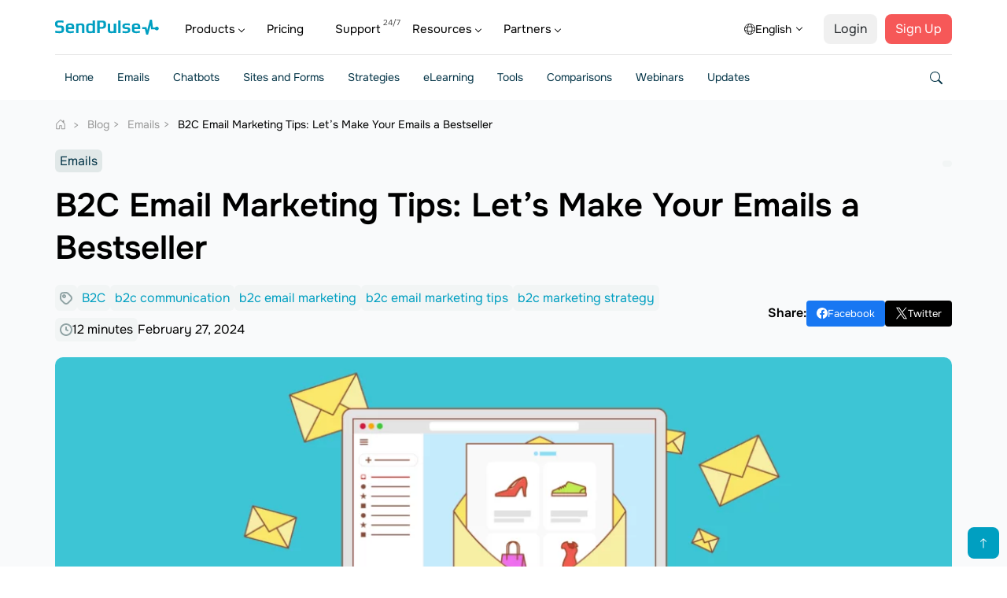

--- FILE ---
content_type: text/html; charset=UTF-8
request_url: https://1335865630.rsc.cdn77.org/blog/b2c-email-marketing-tips
body_size: 69565
content:

<!DOCTYPE html>
<html lang="en" dir="ltr" xmlns:og="http://ogp.me/ns#">

<head>
      <script>
        document.addEventListener('DOMContentLoaded', function () {
            const searchInputs = document.querySelectorAll('[name="q"]');
            searchInputs.forEach(function (searchInput) {
                const searchBtn = searchInput.closest('form').querySelector('.btn--search');

                searchInput.addEventListener('input', () => {
                    const searchTerm = searchInput.value.trim();
                    if (searchTerm.length >= 3) {
                        searchBtn.disabled = false;
                    } else {
                        searchBtn.disabled = true;
                    }
                });
            });
        });
    </script>
    <meta name='robots' content='max-image-preview:large' />
	<style>img:is([sizes="auto" i], [sizes^="auto," i]) { contain-intrinsic-size: 3000px 1500px }</style>
	<link rel="alternate" hreflang="en" href="https://sendpulse.com/blog/b2c-email-marketing-tips" />
<link rel="alternate" hreflang="ru" href="https://sendpulse.com/ru/blog/b2c-email-marketing-tips" />
<link rel="alternate" hreflang="ru-UA" href="https://sendpulse.ua/ru/blog/b2c-email-marketing-tips" />
<link rel="canonical" href="https://sendpulse.com/blog/b2c-email-marketing-tips" />
    <meta charset="UTF-8">
    <meta name="viewport" content="width=device-width, user-scalable=no, initial-scale=1.0, maximum-scale=1.0, minimum-scale=1.0">
    <meta http-equiv="X-UA-Compatible" content="ie=edge"><script type="text/javascript">(window.NREUM||(NREUM={})).init={privacy:{cookies_enabled:true},ajax:{deny_list:["bam.eu01.nr-data.net"]},feature_flags:["soft_nav"],distributed_tracing:{enabled:true}};(window.NREUM||(NREUM={})).loader_config={agentID:"538700647",accountID:"4209941",trustKey:"4209941",xpid:"UAQHWF9XCRAEVFNbBAAGU1A=",licenseKey:"NRJS-3054f62010b9d5e3105",applicationID:"402931154",browserID:"538700647"};;/*! For license information please see nr-loader-spa-1.308.0.min.js.LICENSE.txt */
(()=>{var e,t,r={384:(e,t,r)=>{"use strict";r.d(t,{NT:()=>a,US:()=>u,Zm:()=>o,bQ:()=>d,dV:()=>c,pV:()=>l});var n=r(6154),i=r(1863),s=r(1910);const a={beacon:"bam.nr-data.net",errorBeacon:"bam.nr-data.net"};function o(){return n.gm.NREUM||(n.gm.NREUM={}),void 0===n.gm.newrelic&&(n.gm.newrelic=n.gm.NREUM),n.gm.NREUM}function c(){let e=o();return e.o||(e.o={ST:n.gm.setTimeout,SI:n.gm.setImmediate||n.gm.setInterval,CT:n.gm.clearTimeout,XHR:n.gm.XMLHttpRequest,REQ:n.gm.Request,EV:n.gm.Event,PR:n.gm.Promise,MO:n.gm.MutationObserver,FETCH:n.gm.fetch,WS:n.gm.WebSocket},(0,s.i)(...Object.values(e.o))),e}function d(e,t){let r=o();r.initializedAgents??={},t.initializedAt={ms:(0,i.t)(),date:new Date},r.initializedAgents[e]=t}function u(e,t){o()[e]=t}function l(){return function(){let e=o();const t=e.info||{};e.info={beacon:a.beacon,errorBeacon:a.errorBeacon,...t}}(),function(){let e=o();const t=e.init||{};e.init={...t}}(),c(),function(){let e=o();const t=e.loader_config||{};e.loader_config={...t}}(),o()}},782:(e,t,r)=>{"use strict";r.d(t,{T:()=>n});const n=r(860).K7.pageViewTiming},860:(e,t,r)=>{"use strict";r.d(t,{$J:()=>u,K7:()=>c,P3:()=>d,XX:()=>i,Yy:()=>o,df:()=>s,qY:()=>n,v4:()=>a});const n="events",i="jserrors",s="browser/blobs",a="rum",o="browser/logs",c={ajax:"ajax",genericEvents:"generic_events",jserrors:i,logging:"logging",metrics:"metrics",pageAction:"page_action",pageViewEvent:"page_view_event",pageViewTiming:"page_view_timing",sessionReplay:"session_replay",sessionTrace:"session_trace",softNav:"soft_navigations",spa:"spa"},d={[c.pageViewEvent]:1,[c.pageViewTiming]:2,[c.metrics]:3,[c.jserrors]:4,[c.spa]:5,[c.ajax]:6,[c.sessionTrace]:7,[c.softNav]:8,[c.sessionReplay]:9,[c.logging]:10,[c.genericEvents]:11},u={[c.pageViewEvent]:a,[c.pageViewTiming]:n,[c.ajax]:n,[c.spa]:n,[c.softNav]:n,[c.metrics]:i,[c.jserrors]:i,[c.sessionTrace]:s,[c.sessionReplay]:s,[c.logging]:o,[c.genericEvents]:"ins"}},944:(e,t,r)=>{"use strict";r.d(t,{R:()=>i});var n=r(3241);function i(e,t){"function"==typeof console.debug&&(console.debug("New Relic Warning: https://github.com/newrelic/newrelic-browser-agent/blob/main/docs/warning-codes.md#".concat(e),t),(0,n.W)({agentIdentifier:null,drained:null,type:"data",name:"warn",feature:"warn",data:{code:e,secondary:t}}))}},993:(e,t,r)=>{"use strict";r.d(t,{A$:()=>s,ET:()=>a,TZ:()=>o,p_:()=>i});var n=r(860);const i={ERROR:"ERROR",WARN:"WARN",INFO:"INFO",DEBUG:"DEBUG",TRACE:"TRACE"},s={OFF:0,ERROR:1,WARN:2,INFO:3,DEBUG:4,TRACE:5},a="log",o=n.K7.logging},1541:(e,t,r)=>{"use strict";r.d(t,{U:()=>i,f:()=>n});const n={MFE:"MFE",BA:"BA"};function i(e,t){if(2!==t?.harvestEndpointVersion)return{};const r=t.agentRef.runtime.appMetadata.agents[0].entityGuid;return e?{"source.id":e.id,"source.name":e.name,"source.type":e.type,"parent.id":e.parent?.id||r,"parent.type":e.parent?.type||n.BA}:{"entity.guid":r,appId:t.agentRef.info.applicationID}}},1687:(e,t,r)=>{"use strict";r.d(t,{Ak:()=>d,Ze:()=>h,x3:()=>u});var n=r(3241),i=r(7836),s=r(3606),a=r(860),o=r(2646);const c={};function d(e,t){const r={staged:!1,priority:a.P3[t]||0};l(e),c[e].get(t)||c[e].set(t,r)}function u(e,t){e&&c[e]&&(c[e].get(t)&&c[e].delete(t),p(e,t,!1),c[e].size&&f(e))}function l(e){if(!e)throw new Error("agentIdentifier required");c[e]||(c[e]=new Map)}function h(e="",t="feature",r=!1){if(l(e),!e||!c[e].get(t)||r)return p(e,t);c[e].get(t).staged=!0,f(e)}function f(e){const t=Array.from(c[e]);t.every(([e,t])=>t.staged)&&(t.sort((e,t)=>e[1].priority-t[1].priority),t.forEach(([t])=>{c[e].delete(t),p(e,t)}))}function p(e,t,r=!0){const a=e?i.ee.get(e):i.ee,c=s.i.handlers;if(!a.aborted&&a.backlog&&c){if((0,n.W)({agentIdentifier:e,type:"lifecycle",name:"drain",feature:t}),r){const e=a.backlog[t],r=c[t];if(r){for(let t=0;e&&t<e.length;++t)g(e[t],r);Object.entries(r).forEach(([e,t])=>{Object.values(t||{}).forEach(t=>{t[0]?.on&&t[0]?.context()instanceof o.y&&t[0].on(e,t[1])})})}}a.isolatedBacklog||delete c[t],a.backlog[t]=null,a.emit("drain-"+t,[])}}function g(e,t){var r=e[1];Object.values(t[r]||{}).forEach(t=>{var r=e[0];if(t[0]===r){var n=t[1],i=e[3],s=e[2];n.apply(i,s)}})}},1738:(e,t,r)=>{"use strict";r.d(t,{U:()=>f,Y:()=>h});var n=r(3241),i=r(9908),s=r(1863),a=r(944),o=r(5701),c=r(3969),d=r(8362),u=r(860),l=r(4261);function h(e,t,r,s){const h=s||r;!h||h[e]&&h[e]!==d.d.prototype[e]||(h[e]=function(){(0,i.p)(c.xV,["API/"+e+"/called"],void 0,u.K7.metrics,r.ee),(0,n.W)({agentIdentifier:r.agentIdentifier,drained:!!o.B?.[r.agentIdentifier],type:"data",name:"api",feature:l.Pl+e,data:{}});try{return t.apply(this,arguments)}catch(e){(0,a.R)(23,e)}})}function f(e,t,r,n,a){const o=e.info;null===r?delete o.jsAttributes[t]:o.jsAttributes[t]=r,(a||null===r)&&(0,i.p)(l.Pl+n,[(0,s.t)(),t,r],void 0,"session",e.ee)}},1741:(e,t,r)=>{"use strict";r.d(t,{W:()=>s});var n=r(944),i=r(4261);class s{#e(e,...t){if(this[e]!==s.prototype[e])return this[e](...t);(0,n.R)(35,e)}addPageAction(e,t){return this.#e(i.hG,e,t)}register(e){return this.#e(i.eY,e)}recordCustomEvent(e,t){return this.#e(i.fF,e,t)}setPageViewName(e,t){return this.#e(i.Fw,e,t)}setCustomAttribute(e,t,r){return this.#e(i.cD,e,t,r)}noticeError(e,t){return this.#e(i.o5,e,t)}setUserId(e,t=!1){return this.#e(i.Dl,e,t)}setApplicationVersion(e){return this.#e(i.nb,e)}setErrorHandler(e){return this.#e(i.bt,e)}addRelease(e,t){return this.#e(i.k6,e,t)}log(e,t){return this.#e(i.$9,e,t)}start(){return this.#e(i.d3)}finished(e){return this.#e(i.BL,e)}recordReplay(){return this.#e(i.CH)}pauseReplay(){return this.#e(i.Tb)}addToTrace(e){return this.#e(i.U2,e)}setCurrentRouteName(e){return this.#e(i.PA,e)}interaction(e){return this.#e(i.dT,e)}wrapLogger(e,t,r){return this.#e(i.Wb,e,t,r)}measure(e,t){return this.#e(i.V1,e,t)}consent(e){return this.#e(i.Pv,e)}}},1863:(e,t,r)=>{"use strict";function n(){return Math.floor(performance.now())}r.d(t,{t:()=>n})},1910:(e,t,r)=>{"use strict";r.d(t,{i:()=>s});var n=r(944);const i=new Map;function s(...e){return e.every(e=>{if(i.has(e))return i.get(e);const t="function"==typeof e?e.toString():"",r=t.includes("[native code]"),s=t.includes("nrWrapper");return r||s||(0,n.R)(64,e?.name||t),i.set(e,r),r})}},2555:(e,t,r)=>{"use strict";r.d(t,{D:()=>o,f:()=>a});var n=r(384),i=r(8122);const s={beacon:n.NT.beacon,errorBeacon:n.NT.errorBeacon,licenseKey:void 0,applicationID:void 0,sa:void 0,queueTime:void 0,applicationTime:void 0,ttGuid:void 0,user:void 0,account:void 0,product:void 0,extra:void 0,jsAttributes:{},userAttributes:void 0,atts:void 0,transactionName:void 0,tNamePlain:void 0};function a(e){try{return!!e.licenseKey&&!!e.errorBeacon&&!!e.applicationID}catch(e){return!1}}const o=e=>(0,i.a)(e,s)},2614:(e,t,r)=>{"use strict";r.d(t,{BB:()=>a,H3:()=>n,g:()=>d,iL:()=>c,tS:()=>o,uh:()=>i,wk:()=>s});const n="NRBA",i="SESSION",s=144e5,a=18e5,o={STARTED:"session-started",PAUSE:"session-pause",RESET:"session-reset",RESUME:"session-resume",UPDATE:"session-update"},c={SAME_TAB:"same-tab",CROSS_TAB:"cross-tab"},d={OFF:0,FULL:1,ERROR:2}},2646:(e,t,r)=>{"use strict";r.d(t,{y:()=>n});class n{constructor(e){this.contextId=e}}},2843:(e,t,r)=>{"use strict";r.d(t,{G:()=>s,u:()=>i});var n=r(3878);function i(e,t=!1,r,i){(0,n.DD)("visibilitychange",function(){if(t)return void("hidden"===document.visibilityState&&e());e(document.visibilityState)},r,i)}function s(e,t,r){(0,n.sp)("pagehide",e,t,r)}},3241:(e,t,r)=>{"use strict";r.d(t,{W:()=>s});var n=r(6154);const i="newrelic";function s(e={}){try{n.gm.dispatchEvent(new CustomEvent(i,{detail:e}))}catch(e){}}},3304:(e,t,r)=>{"use strict";r.d(t,{A:()=>s});var n=r(7836);const i=()=>{const e=new WeakSet;return(t,r)=>{if("object"==typeof r&&null!==r){if(e.has(r))return;e.add(r)}return r}};function s(e){try{return JSON.stringify(e,i())??""}catch(e){try{n.ee.emit("internal-error",[e])}catch(e){}return""}}},3333:(e,t,r)=>{"use strict";r.d(t,{$v:()=>u,TZ:()=>n,Xh:()=>c,Zp:()=>i,kd:()=>d,mq:()=>o,nf:()=>a,qN:()=>s});const n=r(860).K7.genericEvents,i=["auxclick","click","copy","keydown","paste","scrollend"],s=["focus","blur"],a=4,o=1e3,c=2e3,d=["PageAction","UserAction","BrowserPerformance"],u={RESOURCES:"experimental.resources",REGISTER:"register"}},3434:(e,t,r)=>{"use strict";r.d(t,{Jt:()=>s,YM:()=>d});var n=r(7836),i=r(5607);const s="nr@original:".concat(i.W),a=50;var o=Object.prototype.hasOwnProperty,c=!1;function d(e,t){return e||(e=n.ee),r.inPlace=function(e,t,n,i,s){n||(n="");const a="-"===n.charAt(0);for(let o=0;o<t.length;o++){const c=t[o],d=e[c];l(d)||(e[c]=r(d,a?c+n:n,i,c,s))}},r.flag=s,r;function r(t,r,n,c,d){return l(t)?t:(r||(r=""),nrWrapper[s]=t,function(e,t,r){if(Object.defineProperty&&Object.keys)try{return Object.keys(e).forEach(function(r){Object.defineProperty(t,r,{get:function(){return e[r]},set:function(t){return e[r]=t,t}})}),t}catch(e){u([e],r)}for(var n in e)o.call(e,n)&&(t[n]=e[n])}(t,nrWrapper,e),nrWrapper);function nrWrapper(){var s,o,l,h;let f;try{o=this,s=[...arguments],l="function"==typeof n?n(s,o):n||{}}catch(t){u([t,"",[s,o,c],l],e)}i(r+"start",[s,o,c],l,d);const p=performance.now();let g;try{return h=t.apply(o,s),g=performance.now(),h}catch(e){throw g=performance.now(),i(r+"err",[s,o,e],l,d),f=e,f}finally{const e=g-p,t={start:p,end:g,duration:e,isLongTask:e>=a,methodName:c,thrownError:f};t.isLongTask&&i("long-task",[t,o],l,d),i(r+"end",[s,o,h],l,d)}}}function i(r,n,i,s){if(!c||t){var a=c;c=!0;try{e.emit(r,n,i,t,s)}catch(t){u([t,r,n,i],e)}c=a}}}function u(e,t){t||(t=n.ee);try{t.emit("internal-error",e)}catch(e){}}function l(e){return!(e&&"function"==typeof e&&e.apply&&!e[s])}},3606:(e,t,r)=>{"use strict";r.d(t,{i:()=>s});var n=r(9908);s.on=a;var i=s.handlers={};function s(e,t,r,s){a(s||n.d,i,e,t,r)}function a(e,t,r,i,s){s||(s="feature"),e||(e=n.d);var a=t[s]=t[s]||{};(a[r]=a[r]||[]).push([e,i])}},3738:(e,t,r)=>{"use strict";r.d(t,{He:()=>i,Kp:()=>o,Lc:()=>d,Rz:()=>u,TZ:()=>n,bD:()=>s,d3:()=>a,jx:()=>l,sl:()=>h,uP:()=>c});const n=r(860).K7.sessionTrace,i="bstResource",s="resource",a="-start",o="-end",c="fn"+a,d="fn"+o,u="pushState",l=1e3,h=3e4},3785:(e,t,r)=>{"use strict";r.d(t,{R:()=>c,b:()=>d});var n=r(9908),i=r(1863),s=r(860),a=r(3969),o=r(993);function c(e,t,r={},c=o.p_.INFO,d=!0,u,l=(0,i.t)()){(0,n.p)(a.xV,["API/logging/".concat(c.toLowerCase(),"/called")],void 0,s.K7.metrics,e),(0,n.p)(o.ET,[l,t,r,c,d,u],void 0,s.K7.logging,e)}function d(e){return"string"==typeof e&&Object.values(o.p_).some(t=>t===e.toUpperCase().trim())}},3878:(e,t,r)=>{"use strict";function n(e,t){return{capture:e,passive:!1,signal:t}}function i(e,t,r=!1,i){window.addEventListener(e,t,n(r,i))}function s(e,t,r=!1,i){document.addEventListener(e,t,n(r,i))}r.d(t,{DD:()=>s,jT:()=>n,sp:()=>i})},3962:(e,t,r)=>{"use strict";r.d(t,{AM:()=>a,O2:()=>l,OV:()=>s,Qu:()=>h,TZ:()=>c,ih:()=>f,pP:()=>o,t1:()=>u,tC:()=>i,wD:()=>d});var n=r(860);const i=["click","keydown","submit"],s="popstate",a="api",o="initialPageLoad",c=n.K7.softNav,d=5e3,u=500,l={INITIAL_PAGE_LOAD:"",ROUTE_CHANGE:1,UNSPECIFIED:2},h={INTERACTION:1,AJAX:2,CUSTOM_END:3,CUSTOM_TRACER:4},f={IP:"in progress",PF:"pending finish",FIN:"finished",CAN:"cancelled"}},3969:(e,t,r)=>{"use strict";r.d(t,{TZ:()=>n,XG:()=>o,rs:()=>i,xV:()=>a,z_:()=>s});const n=r(860).K7.metrics,i="sm",s="cm",a="storeSupportabilityMetrics",o="storeEventMetrics"},4234:(e,t,r)=>{"use strict";r.d(t,{W:()=>s});var n=r(7836),i=r(1687);class s{constructor(e,t){this.agentIdentifier=e,this.ee=n.ee.get(e),this.featureName=t,this.blocked=!1}deregisterDrain(){(0,i.x3)(this.agentIdentifier,this.featureName)}}},4261:(e,t,r)=>{"use strict";r.d(t,{$9:()=>u,BL:()=>c,CH:()=>p,Dl:()=>R,Fw:()=>w,PA:()=>v,Pl:()=>n,Pv:()=>A,Tb:()=>h,U2:()=>a,V1:()=>E,Wb:()=>T,bt:()=>y,cD:()=>b,d3:()=>x,dT:()=>d,eY:()=>g,fF:()=>f,hG:()=>s,hw:()=>i,k6:()=>o,nb:()=>m,o5:()=>l});const n="api-",i=n+"ixn-",s="addPageAction",a="addToTrace",o="addRelease",c="finished",d="interaction",u="log",l="noticeError",h="pauseReplay",f="recordCustomEvent",p="recordReplay",g="register",m="setApplicationVersion",v="setCurrentRouteName",b="setCustomAttribute",y="setErrorHandler",w="setPageViewName",R="setUserId",x="start",T="wrapLogger",E="measure",A="consent"},5205:(e,t,r)=>{"use strict";r.d(t,{j:()=>S});var n=r(384),i=r(1741);var s=r(2555),a=r(3333);const o=e=>{if(!e||"string"!=typeof e)return!1;try{document.createDocumentFragment().querySelector(e)}catch{return!1}return!0};var c=r(2614),d=r(944),u=r(8122);const l="[data-nr-mask]",h=e=>(0,u.a)(e,(()=>{const e={feature_flags:[],experimental:{allow_registered_children:!1,resources:!1},mask_selector:"*",block_selector:"[data-nr-block]",mask_input_options:{color:!1,date:!1,"datetime-local":!1,email:!1,month:!1,number:!1,range:!1,search:!1,tel:!1,text:!1,time:!1,url:!1,week:!1,textarea:!1,select:!1,password:!0}};return{ajax:{deny_list:void 0,block_internal:!0,enabled:!0,autoStart:!0},api:{get allow_registered_children(){return e.feature_flags.includes(a.$v.REGISTER)||e.experimental.allow_registered_children},set allow_registered_children(t){e.experimental.allow_registered_children=t},duplicate_registered_data:!1},browser_consent_mode:{enabled:!1},distributed_tracing:{enabled:void 0,exclude_newrelic_header:void 0,cors_use_newrelic_header:void 0,cors_use_tracecontext_headers:void 0,allowed_origins:void 0},get feature_flags(){return e.feature_flags},set feature_flags(t){e.feature_flags=t},generic_events:{enabled:!0,autoStart:!0},harvest:{interval:30},jserrors:{enabled:!0,autoStart:!0},logging:{enabled:!0,autoStart:!0},metrics:{enabled:!0,autoStart:!0},obfuscate:void 0,page_action:{enabled:!0},page_view_event:{enabled:!0,autoStart:!0},page_view_timing:{enabled:!0,autoStart:!0},performance:{capture_marks:!1,capture_measures:!1,capture_detail:!0,resources:{get enabled(){return e.feature_flags.includes(a.$v.RESOURCES)||e.experimental.resources},set enabled(t){e.experimental.resources=t},asset_types:[],first_party_domains:[],ignore_newrelic:!0}},privacy:{cookies_enabled:!0},proxy:{assets:void 0,beacon:void 0},session:{expiresMs:c.wk,inactiveMs:c.BB},session_replay:{autoStart:!0,enabled:!1,preload:!1,sampling_rate:10,error_sampling_rate:100,collect_fonts:!1,inline_images:!1,fix_stylesheets:!0,mask_all_inputs:!0,get mask_text_selector(){return e.mask_selector},set mask_text_selector(t){o(t)?e.mask_selector="".concat(t,",").concat(l):""===t||null===t?e.mask_selector=l:(0,d.R)(5,t)},get block_class(){return"nr-block"},get ignore_class(){return"nr-ignore"},get mask_text_class(){return"nr-mask"},get block_selector(){return e.block_selector},set block_selector(t){o(t)?e.block_selector+=",".concat(t):""!==t&&(0,d.R)(6,t)},get mask_input_options(){return e.mask_input_options},set mask_input_options(t){t&&"object"==typeof t?e.mask_input_options={...t,password:!0}:(0,d.R)(7,t)}},session_trace:{enabled:!0,autoStart:!0},soft_navigations:{enabled:!0,autoStart:!0},spa:{enabled:!0,autoStart:!0},ssl:void 0,user_actions:{enabled:!0,elementAttributes:["id","className","tagName","type"]}}})());var f=r(6154),p=r(9324);let g=0;const m={buildEnv:p.F3,distMethod:p.Xs,version:p.xv,originTime:f.WN},v={consented:!1},b={appMetadata:{},get consented(){return this.session?.state?.consent||v.consented},set consented(e){v.consented=e},customTransaction:void 0,denyList:void 0,disabled:!1,harvester:void 0,isolatedBacklog:!1,isRecording:!1,loaderType:void 0,maxBytes:3e4,obfuscator:void 0,onerror:void 0,ptid:void 0,releaseIds:{},session:void 0,timeKeeper:void 0,registeredEntities:[],jsAttributesMetadata:{bytes:0},get harvestCount(){return++g}},y=e=>{const t=(0,u.a)(e,b),r=Object.keys(m).reduce((e,t)=>(e[t]={value:m[t],writable:!1,configurable:!0,enumerable:!0},e),{});return Object.defineProperties(t,r)};var w=r(5701);const R=e=>{const t=e.startsWith("http");e+="/",r.p=t?e:"https://"+e};var x=r(7836),T=r(3241);const E={accountID:void 0,trustKey:void 0,agentID:void 0,licenseKey:void 0,applicationID:void 0,xpid:void 0},A=e=>(0,u.a)(e,E),_=new Set;function S(e,t={},r,a){let{init:o,info:c,loader_config:d,runtime:u={},exposed:l=!0}=t;if(!c){const e=(0,n.pV)();o=e.init,c=e.info,d=e.loader_config}e.init=h(o||{}),e.loader_config=A(d||{}),c.jsAttributes??={},f.bv&&(c.jsAttributes.isWorker=!0),e.info=(0,s.D)(c);const p=e.init,g=[c.beacon,c.errorBeacon];_.has(e.agentIdentifier)||(p.proxy.assets&&(R(p.proxy.assets),g.push(p.proxy.assets)),p.proxy.beacon&&g.push(p.proxy.beacon),e.beacons=[...g],function(e){const t=(0,n.pV)();Object.getOwnPropertyNames(i.W.prototype).forEach(r=>{const n=i.W.prototype[r];if("function"!=typeof n||"constructor"===n)return;let s=t[r];e[r]&&!1!==e.exposed&&"micro-agent"!==e.runtime?.loaderType&&(t[r]=(...t)=>{const n=e[r](...t);return s?s(...t):n})})}(e),(0,n.US)("activatedFeatures",w.B)),u.denyList=[...p.ajax.deny_list||[],...p.ajax.block_internal?g:[]],u.ptid=e.agentIdentifier,u.loaderType=r,e.runtime=y(u),_.has(e.agentIdentifier)||(e.ee=x.ee.get(e.agentIdentifier),e.exposed=l,(0,T.W)({agentIdentifier:e.agentIdentifier,drained:!!w.B?.[e.agentIdentifier],type:"lifecycle",name:"initialize",feature:void 0,data:e.config})),_.add(e.agentIdentifier)}},5270:(e,t,r)=>{"use strict";r.d(t,{Aw:()=>a,SR:()=>s,rF:()=>o});var n=r(384),i=r(7767);function s(e){return!!(0,n.dV)().o.MO&&(0,i.V)(e)&&!0===e?.session_trace.enabled}function a(e){return!0===e?.session_replay.preload&&s(e)}function o(e,t){try{if("string"==typeof t?.type){if("password"===t.type.toLowerCase())return"*".repeat(e?.length||0);if(void 0!==t?.dataset?.nrUnmask||t?.classList?.contains("nr-unmask"))return e}}catch(e){}return"string"==typeof e?e.replace(/[\S]/g,"*"):"*".repeat(e?.length||0)}},5289:(e,t,r)=>{"use strict";r.d(t,{GG:()=>a,Qr:()=>c,sB:()=>o});var n=r(3878),i=r(6389);function s(){return"undefined"==typeof document||"complete"===document.readyState}function a(e,t){if(s())return e();const r=(0,i.J)(e),a=setInterval(()=>{s()&&(clearInterval(a),r())},500);(0,n.sp)("load",r,t)}function o(e){if(s())return e();(0,n.DD)("DOMContentLoaded",e)}function c(e){if(s())return e();(0,n.sp)("popstate",e)}},5607:(e,t,r)=>{"use strict";r.d(t,{W:()=>n});const n=(0,r(9566).bz)()},5701:(e,t,r)=>{"use strict";r.d(t,{B:()=>s,t:()=>a});var n=r(3241);const i=new Set,s={};function a(e,t){const r=t.agentIdentifier;s[r]??={},e&&"object"==typeof e&&(i.has(r)||(t.ee.emit("rumresp",[e]),s[r]=e,i.add(r),(0,n.W)({agentIdentifier:r,loaded:!0,drained:!0,type:"lifecycle",name:"load",feature:void 0,data:e})))}},6154:(e,t,r)=>{"use strict";r.d(t,{OF:()=>d,RI:()=>i,WN:()=>h,bv:()=>s,eN:()=>f,gm:()=>a,lR:()=>l,m:()=>c,mw:()=>o,sb:()=>u});var n=r(1863);const i="undefined"!=typeof window&&!!window.document,s="undefined"!=typeof WorkerGlobalScope&&("undefined"!=typeof self&&self instanceof WorkerGlobalScope&&self.navigator instanceof WorkerNavigator||"undefined"!=typeof globalThis&&globalThis instanceof WorkerGlobalScope&&globalThis.navigator instanceof WorkerNavigator),a=i?window:"undefined"!=typeof WorkerGlobalScope&&("undefined"!=typeof self&&self instanceof WorkerGlobalScope&&self||"undefined"!=typeof globalThis&&globalThis instanceof WorkerGlobalScope&&globalThis),o=Boolean("hidden"===a?.document?.visibilityState),c=""+a?.location,d=/iPad|iPhone|iPod/.test(a.navigator?.userAgent),u=d&&"undefined"==typeof SharedWorker,l=(()=>{const e=a.navigator?.userAgent?.match(/Firefox[/\s](\d+\.\d+)/);return Array.isArray(e)&&e.length>=2?+e[1]:0})(),h=Date.now()-(0,n.t)(),f=()=>"undefined"!=typeof PerformanceNavigationTiming&&a?.performance?.getEntriesByType("navigation")?.[0]?.responseStart},6344:(e,t,r)=>{"use strict";r.d(t,{BB:()=>u,Qb:()=>l,TZ:()=>i,Ug:()=>a,Vh:()=>s,_s:()=>o,bc:()=>d,yP:()=>c});var n=r(2614);const i=r(860).K7.sessionReplay,s="errorDuringReplay",a=.12,o={DomContentLoaded:0,Load:1,FullSnapshot:2,IncrementalSnapshot:3,Meta:4,Custom:5},c={[n.g.ERROR]:15e3,[n.g.FULL]:3e5,[n.g.OFF]:0},d={RESET:{message:"Session was reset",sm:"Reset"},IMPORT:{message:"Recorder failed to import",sm:"Import"},TOO_MANY:{message:"429: Too Many Requests",sm:"Too-Many"},TOO_BIG:{message:"Payload was too large",sm:"Too-Big"},CROSS_TAB:{message:"Session Entity was set to OFF on another tab",sm:"Cross-Tab"},ENTITLEMENTS:{message:"Session Replay is not allowed and will not be started",sm:"Entitlement"}},u=5e3,l={API:"api",RESUME:"resume",SWITCH_TO_FULL:"switchToFull",INITIALIZE:"initialize",PRELOAD:"preload"}},6389:(e,t,r)=>{"use strict";function n(e,t=500,r={}){const n=r?.leading||!1;let i;return(...r)=>{n&&void 0===i&&(e.apply(this,r),i=setTimeout(()=>{i=clearTimeout(i)},t)),n||(clearTimeout(i),i=setTimeout(()=>{e.apply(this,r)},t))}}function i(e){let t=!1;return(...r)=>{t||(t=!0,e.apply(this,r))}}r.d(t,{J:()=>i,s:()=>n})},6630:(e,t,r)=>{"use strict";r.d(t,{T:()=>n});const n=r(860).K7.pageViewEvent},6774:(e,t,r)=>{"use strict";r.d(t,{T:()=>n});const n=r(860).K7.jserrors},7295:(e,t,r)=>{"use strict";r.d(t,{Xv:()=>a,gX:()=>i,iW:()=>s});var n=[];function i(e){if(!e||s(e))return!1;if(0===n.length)return!0;if("*"===n[0].hostname)return!1;for(var t=0;t<n.length;t++){var r=n[t];if(r.hostname.test(e.hostname)&&r.pathname.test(e.pathname))return!1}return!0}function s(e){return void 0===e.hostname}function a(e){if(n=[],e&&e.length)for(var t=0;t<e.length;t++){let r=e[t];if(!r)continue;if("*"===r)return void(n=[{hostname:"*"}]);0===r.indexOf("http://")?r=r.substring(7):0===r.indexOf("https://")&&(r=r.substring(8));const i=r.indexOf("/");let s,a;i>0?(s=r.substring(0,i),a=r.substring(i)):(s=r,a="*");let[c]=s.split(":");n.push({hostname:o(c),pathname:o(a,!0)})}}function o(e,t=!1){const r=e.replace(/[.+?^${}()|[\]\\]/g,e=>"\\"+e).replace(/\*/g,".*?");return new RegExp((t?"^":"")+r+"$")}},7485:(e,t,r)=>{"use strict";r.d(t,{D:()=>i});var n=r(6154);function i(e){if(0===(e||"").indexOf("data:"))return{protocol:"data"};try{const t=new URL(e,location.href),r={port:t.port,hostname:t.hostname,pathname:t.pathname,search:t.search,protocol:t.protocol.slice(0,t.protocol.indexOf(":")),sameOrigin:t.protocol===n.gm?.location?.protocol&&t.host===n.gm?.location?.host};return r.port&&""!==r.port||("http:"===t.protocol&&(r.port="80"),"https:"===t.protocol&&(r.port="443")),r.pathname&&""!==r.pathname?r.pathname.startsWith("/")||(r.pathname="/".concat(r.pathname)):r.pathname="/",r}catch(e){return{}}}},7699:(e,t,r)=>{"use strict";r.d(t,{It:()=>s,KC:()=>o,No:()=>i,qh:()=>a});var n=r(860);const i=16e3,s=1e6,a="SESSION_ERROR",o={[n.K7.logging]:!0,[n.K7.genericEvents]:!1,[n.K7.jserrors]:!1,[n.K7.ajax]:!1}},7767:(e,t,r)=>{"use strict";r.d(t,{V:()=>i});var n=r(6154);const i=e=>n.RI&&!0===e?.privacy.cookies_enabled},7836:(e,t,r)=>{"use strict";r.d(t,{P:()=>o,ee:()=>c});var n=r(384),i=r(8990),s=r(2646),a=r(5607);const o="nr@context:".concat(a.W),c=function e(t,r){var n={},a={},u={},l=!1;try{l=16===r.length&&d.initializedAgents?.[r]?.runtime.isolatedBacklog}catch(e){}var h={on:p,addEventListener:p,removeEventListener:function(e,t){var r=n[e];if(!r)return;for(var i=0;i<r.length;i++)r[i]===t&&r.splice(i,1)},emit:function(e,r,n,i,s){!1!==s&&(s=!0);if(c.aborted&&!i)return;t&&s&&t.emit(e,r,n);var o=f(n);g(e).forEach(e=>{e.apply(o,r)});var d=v()[a[e]];d&&d.push([h,e,r,o]);return o},get:m,listeners:g,context:f,buffer:function(e,t){const r=v();if(t=t||"feature",h.aborted)return;Object.entries(e||{}).forEach(([e,n])=>{a[n]=t,t in r||(r[t]=[])})},abort:function(){h._aborted=!0,Object.keys(h.backlog).forEach(e=>{delete h.backlog[e]})},isBuffering:function(e){return!!v()[a[e]]},debugId:r,backlog:l?{}:t&&"object"==typeof t.backlog?t.backlog:{},isolatedBacklog:l};return Object.defineProperty(h,"aborted",{get:()=>{let e=h._aborted||!1;return e||(t&&(e=t.aborted),e)}}),h;function f(e){return e&&e instanceof s.y?e:e?(0,i.I)(e,o,()=>new s.y(o)):new s.y(o)}function p(e,t){n[e]=g(e).concat(t)}function g(e){return n[e]||[]}function m(t){return u[t]=u[t]||e(h,t)}function v(){return h.backlog}}(void 0,"globalEE"),d=(0,n.Zm)();d.ee||(d.ee=c)},8122:(e,t,r)=>{"use strict";r.d(t,{a:()=>i});var n=r(944);function i(e,t){try{if(!e||"object"!=typeof e)return(0,n.R)(3);if(!t||"object"!=typeof t)return(0,n.R)(4);const r=Object.create(Object.getPrototypeOf(t),Object.getOwnPropertyDescriptors(t)),s=0===Object.keys(r).length?e:r;for(let a in s)if(void 0!==e[a])try{if(null===e[a]){r[a]=null;continue}Array.isArray(e[a])&&Array.isArray(t[a])?r[a]=Array.from(new Set([...e[a],...t[a]])):"object"==typeof e[a]&&"object"==typeof t[a]?r[a]=i(e[a],t[a]):r[a]=e[a]}catch(e){r[a]||(0,n.R)(1,e)}return r}catch(e){(0,n.R)(2,e)}}},8139:(e,t,r)=>{"use strict";r.d(t,{u:()=>h});var n=r(7836),i=r(3434),s=r(8990),a=r(6154);const o={},c=a.gm.XMLHttpRequest,d="addEventListener",u="removeEventListener",l="nr@wrapped:".concat(n.P);function h(e){var t=function(e){return(e||n.ee).get("events")}(e);if(o[t.debugId]++)return t;o[t.debugId]=1;var r=(0,i.YM)(t,!0);function h(e){r.inPlace(e,[d,u],"-",p)}function p(e,t){return e[1]}return"getPrototypeOf"in Object&&(a.RI&&f(document,h),c&&f(c.prototype,h),f(a.gm,h)),t.on(d+"-start",function(e,t){var n=e[1];if(null!==n&&("function"==typeof n||"object"==typeof n)&&"newrelic"!==e[0]){var i=(0,s.I)(n,l,function(){var e={object:function(){if("function"!=typeof n.handleEvent)return;return n.handleEvent.apply(n,arguments)},function:n}[typeof n];return e?r(e,"fn-",null,e.name||"anonymous"):n});this.wrapped=e[1]=i}}),t.on(u+"-start",function(e){e[1]=this.wrapped||e[1]}),t}function f(e,t,...r){let n=e;for(;"object"==typeof n&&!Object.prototype.hasOwnProperty.call(n,d);)n=Object.getPrototypeOf(n);n&&t(n,...r)}},8362:(e,t,r)=>{"use strict";r.d(t,{d:()=>s});var n=r(9566),i=r(1741);class s extends i.W{agentIdentifier=(0,n.LA)(16)}},8374:(e,t,r)=>{r.nc=(()=>{try{return document?.currentScript?.nonce}catch(e){}return""})()},8990:(e,t,r)=>{"use strict";r.d(t,{I:()=>i});var n=Object.prototype.hasOwnProperty;function i(e,t,r){if(n.call(e,t))return e[t];var i=r();if(Object.defineProperty&&Object.keys)try{return Object.defineProperty(e,t,{value:i,writable:!0,enumerable:!1}),i}catch(e){}return e[t]=i,i}},9119:(e,t,r)=>{"use strict";r.d(t,{L:()=>s});var n=/([^?#]*)[^#]*(#[^?]*|$).*/,i=/([^?#]*)().*/;function s(e,t){return e?e.replace(t?n:i,"$1$2"):e}},9300:(e,t,r)=>{"use strict";r.d(t,{T:()=>n});const n=r(860).K7.ajax},9324:(e,t,r)=>{"use strict";r.d(t,{AJ:()=>a,F3:()=>i,Xs:()=>s,Yq:()=>o,xv:()=>n});const n="1.308.0",i="PROD",s="CDN",a="@newrelic/rrweb",o="1.0.1"},9566:(e,t,r)=>{"use strict";r.d(t,{LA:()=>o,ZF:()=>c,bz:()=>a,el:()=>d});var n=r(6154);const i="xxxxxxxx-xxxx-4xxx-yxxx-xxxxxxxxxxxx";function s(e,t){return e?15&e[t]:16*Math.random()|0}function a(){const e=n.gm?.crypto||n.gm?.msCrypto;let t,r=0;return e&&e.getRandomValues&&(t=e.getRandomValues(new Uint8Array(30))),i.split("").map(e=>"x"===e?s(t,r++).toString(16):"y"===e?(3&s()|8).toString(16):e).join("")}function o(e){const t=n.gm?.crypto||n.gm?.msCrypto;let r,i=0;t&&t.getRandomValues&&(r=t.getRandomValues(new Uint8Array(e)));const a=[];for(var o=0;o<e;o++)a.push(s(r,i++).toString(16));return a.join("")}function c(){return o(16)}function d(){return o(32)}},9908:(e,t,r)=>{"use strict";r.d(t,{d:()=>n,p:()=>i});var n=r(7836).ee.get("handle");function i(e,t,r,i,s){s?(s.buffer([e],i),s.emit(e,t,r)):(n.buffer([e],i),n.emit(e,t,r))}}},n={};function i(e){var t=n[e];if(void 0!==t)return t.exports;var s=n[e]={exports:{}};return r[e](s,s.exports,i),s.exports}i.m=r,i.d=(e,t)=>{for(var r in t)i.o(t,r)&&!i.o(e,r)&&Object.defineProperty(e,r,{enumerable:!0,get:t[r]})},i.f={},i.e=e=>Promise.all(Object.keys(i.f).reduce((t,r)=>(i.f[r](e,t),t),[])),i.u=e=>({212:"nr-spa-compressor",249:"nr-spa-recorder",478:"nr-spa"}[e]+"-1.308.0.min.js"),i.o=(e,t)=>Object.prototype.hasOwnProperty.call(e,t),e={},t="NRBA-1.308.0.PROD:",i.l=(r,n,s,a)=>{if(e[r])e[r].push(n);else{var o,c;if(void 0!==s)for(var d=document.getElementsByTagName("script"),u=0;u<d.length;u++){var l=d[u];if(l.getAttribute("src")==r||l.getAttribute("data-webpack")==t+s){o=l;break}}if(!o){c=!0;var h={478:"sha512-RSfSVnmHk59T/uIPbdSE0LPeqcEdF4/+XhfJdBuccH5rYMOEZDhFdtnh6X6nJk7hGpzHd9Ujhsy7lZEz/ORYCQ==",249:"sha512-ehJXhmntm85NSqW4MkhfQqmeKFulra3klDyY0OPDUE+sQ3GokHlPh1pmAzuNy//3j4ac6lzIbmXLvGQBMYmrkg==",212:"sha512-B9h4CR46ndKRgMBcK+j67uSR2RCnJfGefU+A7FrgR/k42ovXy5x/MAVFiSvFxuVeEk/pNLgvYGMp1cBSK/G6Fg=="};(o=document.createElement("script")).charset="utf-8",i.nc&&o.setAttribute("nonce",i.nc),o.setAttribute("data-webpack",t+s),o.src=r,0!==o.src.indexOf(window.location.origin+"/")&&(o.crossOrigin="anonymous"),h[a]&&(o.integrity=h[a])}e[r]=[n];var f=(t,n)=>{o.onerror=o.onload=null,clearTimeout(p);var i=e[r];if(delete e[r],o.parentNode&&o.parentNode.removeChild(o),i&&i.forEach(e=>e(n)),t)return t(n)},p=setTimeout(f.bind(null,void 0,{type:"timeout",target:o}),12e4);o.onerror=f.bind(null,o.onerror),o.onload=f.bind(null,o.onload),c&&document.head.appendChild(o)}},i.r=e=>{"undefined"!=typeof Symbol&&Symbol.toStringTag&&Object.defineProperty(e,Symbol.toStringTag,{value:"Module"}),Object.defineProperty(e,"__esModule",{value:!0})},i.p="https://js-agent.newrelic.com/",(()=>{var e={38:0,788:0};i.f.j=(t,r)=>{var n=i.o(e,t)?e[t]:void 0;if(0!==n)if(n)r.push(n[2]);else{var s=new Promise((r,i)=>n=e[t]=[r,i]);r.push(n[2]=s);var a=i.p+i.u(t),o=new Error;i.l(a,r=>{if(i.o(e,t)&&(0!==(n=e[t])&&(e[t]=void 0),n)){var s=r&&("load"===r.type?"missing":r.type),a=r&&r.target&&r.target.src;o.message="Loading chunk "+t+" failed: ("+s+": "+a+")",o.name="ChunkLoadError",o.type=s,o.request=a,n[1](o)}},"chunk-"+t,t)}};var t=(t,r)=>{var n,s,[a,o,c]=r,d=0;if(a.some(t=>0!==e[t])){for(n in o)i.o(o,n)&&(i.m[n]=o[n]);if(c)c(i)}for(t&&t(r);d<a.length;d++)s=a[d],i.o(e,s)&&e[s]&&e[s][0](),e[s]=0},r=self["webpackChunk:NRBA-1.308.0.PROD"]=self["webpackChunk:NRBA-1.308.0.PROD"]||[];r.forEach(t.bind(null,0)),r.push=t.bind(null,r.push.bind(r))})(),(()=>{"use strict";i(8374);var e=i(8362),t=i(860);const r=Object.values(t.K7);var n=i(5205);var s=i(9908),a=i(1863),o=i(4261),c=i(1738);var d=i(1687),u=i(4234),l=i(5289),h=i(6154),f=i(944),p=i(5270),g=i(7767),m=i(6389),v=i(7699);class b extends u.W{constructor(e,t){super(e.agentIdentifier,t),this.agentRef=e,this.abortHandler=void 0,this.featAggregate=void 0,this.loadedSuccessfully=void 0,this.onAggregateImported=new Promise(e=>{this.loadedSuccessfully=e}),this.deferred=Promise.resolve(),!1===e.init[this.featureName].autoStart?this.deferred=new Promise((t,r)=>{this.ee.on("manual-start-all",(0,m.J)(()=>{(0,d.Ak)(e.agentIdentifier,this.featureName),t()}))}):(0,d.Ak)(e.agentIdentifier,t)}importAggregator(e,t,r={}){if(this.featAggregate)return;const n=async()=>{let n;await this.deferred;try{if((0,g.V)(e.init)){const{setupAgentSession:t}=await i.e(478).then(i.bind(i,8766));n=t(e)}}catch(e){(0,f.R)(20,e),this.ee.emit("internal-error",[e]),(0,s.p)(v.qh,[e],void 0,this.featureName,this.ee)}try{if(!this.#t(this.featureName,n,e.init))return(0,d.Ze)(this.agentIdentifier,this.featureName),void this.loadedSuccessfully(!1);const{Aggregate:i}=await t();this.featAggregate=new i(e,r),e.runtime.harvester.initializedAggregates.push(this.featAggregate),this.loadedSuccessfully(!0)}catch(e){(0,f.R)(34,e),this.abortHandler?.(),(0,d.Ze)(this.agentIdentifier,this.featureName,!0),this.loadedSuccessfully(!1),this.ee&&this.ee.abort()}};h.RI?(0,l.GG)(()=>n(),!0):n()}#t(e,r,n){if(this.blocked)return!1;switch(e){case t.K7.sessionReplay:return(0,p.SR)(n)&&!!r;case t.K7.sessionTrace:return!!r;default:return!0}}}var y=i(6630),w=i(2614),R=i(3241);class x extends b{static featureName=y.T;constructor(e){var t;super(e,y.T),this.setupInspectionEvents(e.agentIdentifier),t=e,(0,c.Y)(o.Fw,function(e,r){"string"==typeof e&&("/"!==e.charAt(0)&&(e="/"+e),t.runtime.customTransaction=(r||"http://custom.transaction")+e,(0,s.p)(o.Pl+o.Fw,[(0,a.t)()],void 0,void 0,t.ee))},t),this.importAggregator(e,()=>i.e(478).then(i.bind(i,2467)))}setupInspectionEvents(e){const t=(t,r)=>{t&&(0,R.W)({agentIdentifier:e,timeStamp:t.timeStamp,loaded:"complete"===t.target.readyState,type:"window",name:r,data:t.target.location+""})};(0,l.sB)(e=>{t(e,"DOMContentLoaded")}),(0,l.GG)(e=>{t(e,"load")}),(0,l.Qr)(e=>{t(e,"navigate")}),this.ee.on(w.tS.UPDATE,(t,r)=>{(0,R.W)({agentIdentifier:e,type:"lifecycle",name:"session",data:r})})}}var T=i(384);class E extends e.d{constructor(e){var t;(super(),h.gm)?(this.features={},(0,T.bQ)(this.agentIdentifier,this),this.desiredFeatures=new Set(e.features||[]),this.desiredFeatures.add(x),(0,n.j)(this,e,e.loaderType||"agent"),t=this,(0,c.Y)(o.cD,function(e,r,n=!1){if("string"==typeof e){if(["string","number","boolean"].includes(typeof r)||null===r)return(0,c.U)(t,e,r,o.cD,n);(0,f.R)(40,typeof r)}else(0,f.R)(39,typeof e)},t),function(e){(0,c.Y)(o.Dl,function(t,r=!1){if("string"!=typeof t&&null!==t)return void(0,f.R)(41,typeof t);const n=e.info.jsAttributes["enduser.id"];r&&null!=n&&n!==t?(0,s.p)(o.Pl+"setUserIdAndResetSession",[t],void 0,"session",e.ee):(0,c.U)(e,"enduser.id",t,o.Dl,!0)},e)}(this),function(e){(0,c.Y)(o.nb,function(t){if("string"==typeof t||null===t)return(0,c.U)(e,"application.version",t,o.nb,!1);(0,f.R)(42,typeof t)},e)}(this),function(e){(0,c.Y)(o.d3,function(){e.ee.emit("manual-start-all")},e)}(this),function(e){(0,c.Y)(o.Pv,function(t=!0){if("boolean"==typeof t){if((0,s.p)(o.Pl+o.Pv,[t],void 0,"session",e.ee),e.runtime.consented=t,t){const t=e.features.page_view_event;t.onAggregateImported.then(e=>{const r=t.featAggregate;e&&!r.sentRum&&r.sendRum()})}}else(0,f.R)(65,typeof t)},e)}(this),this.run()):(0,f.R)(21)}get config(){return{info:this.info,init:this.init,loader_config:this.loader_config,runtime:this.runtime}}get api(){return this}run(){try{const e=function(e){const t={};return r.forEach(r=>{t[r]=!!e[r]?.enabled}),t}(this.init),n=[...this.desiredFeatures];n.sort((e,r)=>t.P3[e.featureName]-t.P3[r.featureName]),n.forEach(r=>{if(!e[r.featureName]&&r.featureName!==t.K7.pageViewEvent)return;if(r.featureName===t.K7.spa)return void(0,f.R)(67);const n=function(e){switch(e){case t.K7.ajax:return[t.K7.jserrors];case t.K7.sessionTrace:return[t.K7.ajax,t.K7.pageViewEvent];case t.K7.sessionReplay:return[t.K7.sessionTrace];case t.K7.pageViewTiming:return[t.K7.pageViewEvent];default:return[]}}(r.featureName).filter(e=>!(e in this.features));n.length>0&&(0,f.R)(36,{targetFeature:r.featureName,missingDependencies:n}),this.features[r.featureName]=new r(this)})}catch(e){(0,f.R)(22,e);for(const e in this.features)this.features[e].abortHandler?.();const t=(0,T.Zm)();delete t.initializedAgents[this.agentIdentifier]?.features,delete this.sharedAggregator;return t.ee.get(this.agentIdentifier).abort(),!1}}}var A=i(2843),_=i(782);class S extends b{static featureName=_.T;constructor(e){super(e,_.T),h.RI&&((0,A.u)(()=>(0,s.p)("docHidden",[(0,a.t)()],void 0,_.T,this.ee),!0),(0,A.G)(()=>(0,s.p)("winPagehide",[(0,a.t)()],void 0,_.T,this.ee)),this.importAggregator(e,()=>i.e(478).then(i.bind(i,9917))))}}var O=i(3969);class I extends b{static featureName=O.TZ;constructor(e){super(e,O.TZ),h.RI&&document.addEventListener("securitypolicyviolation",e=>{(0,s.p)(O.xV,["Generic/CSPViolation/Detected"],void 0,this.featureName,this.ee)}),this.importAggregator(e,()=>i.e(478).then(i.bind(i,6555)))}}var N=i(6774),P=i(3878),k=i(3304);class D{constructor(e,t,r,n,i){this.name="UncaughtError",this.message="string"==typeof e?e:(0,k.A)(e),this.sourceURL=t,this.line=r,this.column=n,this.__newrelic=i}}function C(e){return M(e)?e:new D(void 0!==e?.message?e.message:e,e?.filename||e?.sourceURL,e?.lineno||e?.line,e?.colno||e?.col,e?.__newrelic,e?.cause)}function j(e){const t="Unhandled Promise Rejection: ";if(!e?.reason)return;if(M(e.reason)){try{e.reason.message.startsWith(t)||(e.reason.message=t+e.reason.message)}catch(e){}return C(e.reason)}const r=C(e.reason);return(r.message||"").startsWith(t)||(r.message=t+r.message),r}function L(e){if(e.error instanceof SyntaxError&&!/:\d+$/.test(e.error.stack?.trim())){const t=new D(e.message,e.filename,e.lineno,e.colno,e.error.__newrelic,e.cause);return t.name=SyntaxError.name,t}return M(e.error)?e.error:C(e)}function M(e){return e instanceof Error&&!!e.stack}function H(e,r,n,i,o=(0,a.t)()){"string"==typeof e&&(e=new Error(e)),(0,s.p)("err",[e,o,!1,r,n.runtime.isRecording,void 0,i],void 0,t.K7.jserrors,n.ee),(0,s.p)("uaErr",[],void 0,t.K7.genericEvents,n.ee)}var B=i(1541),K=i(993),W=i(3785);function U(e,{customAttributes:t={},level:r=K.p_.INFO}={},n,i,s=(0,a.t)()){(0,W.R)(n.ee,e,t,r,!1,i,s)}function F(e,r,n,i,c=(0,a.t)()){(0,s.p)(o.Pl+o.hG,[c,e,r,i],void 0,t.K7.genericEvents,n.ee)}function V(e,r,n,i,c=(0,a.t)()){const{start:d,end:u,customAttributes:l}=r||{},h={customAttributes:l||{}};if("object"!=typeof h.customAttributes||"string"!=typeof e||0===e.length)return void(0,f.R)(57);const p=(e,t)=>null==e?t:"number"==typeof e?e:e instanceof PerformanceMark?e.startTime:Number.NaN;if(h.start=p(d,0),h.end=p(u,c),Number.isNaN(h.start)||Number.isNaN(h.end))(0,f.R)(57);else{if(h.duration=h.end-h.start,!(h.duration<0))return(0,s.p)(o.Pl+o.V1,[h,e,i],void 0,t.K7.genericEvents,n.ee),h;(0,f.R)(58)}}function G(e,r={},n,i,c=(0,a.t)()){(0,s.p)(o.Pl+o.fF,[c,e,r,i],void 0,t.K7.genericEvents,n.ee)}function z(e){(0,c.Y)(o.eY,function(t){return Y(e,t)},e)}function Y(e,r,n){(0,f.R)(54,"newrelic.register"),r||={},r.type=B.f.MFE,r.licenseKey||=e.info.licenseKey,r.blocked=!1,r.parent=n||{},Array.isArray(r.tags)||(r.tags=[]);const i={};r.tags.forEach(e=>{"name"!==e&&"id"!==e&&(i["source.".concat(e)]=!0)}),r.isolated??=!0;let o=()=>{};const c=e.runtime.registeredEntities;if(!r.isolated){const e=c.find(({metadata:{target:{id:e}}})=>e===r.id&&!r.isolated);if(e)return e}const d=e=>{r.blocked=!0,o=e};function u(e){return"string"==typeof e&&!!e.trim()&&e.trim().length<501||"number"==typeof e}e.init.api.allow_registered_children||d((0,m.J)(()=>(0,f.R)(55))),u(r.id)&&u(r.name)||d((0,m.J)(()=>(0,f.R)(48,r)));const l={addPageAction:(t,n={})=>g(F,[t,{...i,...n},e],r),deregister:()=>{d((0,m.J)(()=>(0,f.R)(68)))},log:(t,n={})=>g(U,[t,{...n,customAttributes:{...i,...n.customAttributes||{}}},e],r),measure:(t,n={})=>g(V,[t,{...n,customAttributes:{...i,...n.customAttributes||{}}},e],r),noticeError:(t,n={})=>g(H,[t,{...i,...n},e],r),register:(t={})=>g(Y,[e,t],l.metadata.target),recordCustomEvent:(t,n={})=>g(G,[t,{...i,...n},e],r),setApplicationVersion:e=>p("application.version",e),setCustomAttribute:(e,t)=>p(e,t),setUserId:e=>p("enduser.id",e),metadata:{customAttributes:i,target:r}},h=()=>(r.blocked&&o(),r.blocked);h()||c.push(l);const p=(e,t)=>{h()||(i[e]=t)},g=(r,n,i)=>{if(h())return;const o=(0,a.t)();(0,s.p)(O.xV,["API/register/".concat(r.name,"/called")],void 0,t.K7.metrics,e.ee);try{if(e.init.api.duplicate_registered_data&&"register"!==r.name){let e=n;if(n[1]instanceof Object){const t={"child.id":i.id,"child.type":i.type};e="customAttributes"in n[1]?[n[0],{...n[1],customAttributes:{...n[1].customAttributes,...t}},...n.slice(2)]:[n[0],{...n[1],...t},...n.slice(2)]}r(...e,void 0,o)}return r(...n,i,o)}catch(e){(0,f.R)(50,e)}};return l}class Z extends b{static featureName=N.T;constructor(e){var t;super(e,N.T),t=e,(0,c.Y)(o.o5,(e,r)=>H(e,r,t),t),function(e){(0,c.Y)(o.bt,function(t){e.runtime.onerror=t},e)}(e),function(e){let t=0;(0,c.Y)(o.k6,function(e,r){++t>10||(this.runtime.releaseIds[e.slice(-200)]=(""+r).slice(-200))},e)}(e),z(e);try{this.removeOnAbort=new AbortController}catch(e){}this.ee.on("internal-error",(t,r)=>{this.abortHandler&&(0,s.p)("ierr",[C(t),(0,a.t)(),!0,{},e.runtime.isRecording,r],void 0,this.featureName,this.ee)}),h.gm.addEventListener("unhandledrejection",t=>{this.abortHandler&&(0,s.p)("err",[j(t),(0,a.t)(),!1,{unhandledPromiseRejection:1},e.runtime.isRecording],void 0,this.featureName,this.ee)},(0,P.jT)(!1,this.removeOnAbort?.signal)),h.gm.addEventListener("error",t=>{this.abortHandler&&(0,s.p)("err",[L(t),(0,a.t)(),!1,{},e.runtime.isRecording],void 0,this.featureName,this.ee)},(0,P.jT)(!1,this.removeOnAbort?.signal)),this.abortHandler=this.#r,this.importAggregator(e,()=>i.e(478).then(i.bind(i,2176)))}#r(){this.removeOnAbort?.abort(),this.abortHandler=void 0}}var q=i(8990);let X=1;function J(e){const t=typeof e;return!e||"object"!==t&&"function"!==t?-1:e===h.gm?0:(0,q.I)(e,"nr@id",function(){return X++})}function Q(e){if("string"==typeof e&&e.length)return e.length;if("object"==typeof e){if("undefined"!=typeof ArrayBuffer&&e instanceof ArrayBuffer&&e.byteLength)return e.byteLength;if("undefined"!=typeof Blob&&e instanceof Blob&&e.size)return e.size;if(!("undefined"!=typeof FormData&&e instanceof FormData))try{return(0,k.A)(e).length}catch(e){return}}}var ee=i(8139),te=i(7836),re=i(3434);const ne={},ie=["open","send"];function se(e){var t=e||te.ee;const r=function(e){return(e||te.ee).get("xhr")}(t);if(void 0===h.gm.XMLHttpRequest)return r;if(ne[r.debugId]++)return r;ne[r.debugId]=1,(0,ee.u)(t);var n=(0,re.YM)(r),i=h.gm.XMLHttpRequest,s=h.gm.MutationObserver,a=h.gm.Promise,o=h.gm.setInterval,c="readystatechange",d=["onload","onerror","onabort","onloadstart","onloadend","onprogress","ontimeout"],u=[],l=h.gm.XMLHttpRequest=function(e){const t=new i(e),s=r.context(t);try{r.emit("new-xhr",[t],s),t.addEventListener(c,(a=s,function(){var e=this;e.readyState>3&&!a.resolved&&(a.resolved=!0,r.emit("xhr-resolved",[],e)),n.inPlace(e,d,"fn-",y)}),(0,P.jT)(!1))}catch(e){(0,f.R)(15,e);try{r.emit("internal-error",[e])}catch(e){}}var a;return t};function p(e,t){n.inPlace(t,["onreadystatechange"],"fn-",y)}if(function(e,t){for(var r in e)t[r]=e[r]}(i,l),l.prototype=i.prototype,n.inPlace(l.prototype,ie,"-xhr-",y),r.on("send-xhr-start",function(e,t){p(e,t),function(e){u.push(e),s&&(g?g.then(b):o?o(b):(m=-m,v.data=m))}(t)}),r.on("open-xhr-start",p),s){var g=a&&a.resolve();if(!o&&!a){var m=1,v=document.createTextNode(m);new s(b).observe(v,{characterData:!0})}}else t.on("fn-end",function(e){e[0]&&e[0].type===c||b()});function b(){for(var e=0;e<u.length;e++)p(0,u[e]);u.length&&(u=[])}function y(e,t){return t}return r}var ae="fetch-",oe=ae+"body-",ce=["arrayBuffer","blob","json","text","formData"],de=h.gm.Request,ue=h.gm.Response,le="prototype";const he={};function fe(e){const t=function(e){return(e||te.ee).get("fetch")}(e);if(!(de&&ue&&h.gm.fetch))return t;if(he[t.debugId]++)return t;function r(e,r,n){var i=e[r];"function"==typeof i&&(e[r]=function(){var e,r=[...arguments],s={};t.emit(n+"before-start",[r],s),s[te.P]&&s[te.P].dt&&(e=s[te.P].dt);var a=i.apply(this,r);return t.emit(n+"start",[r,e],a),a.then(function(e){return t.emit(n+"end",[null,e],a),e},function(e){throw t.emit(n+"end",[e],a),e})})}return he[t.debugId]=1,ce.forEach(e=>{r(de[le],e,oe),r(ue[le],e,oe)}),r(h.gm,"fetch",ae),t.on(ae+"end",function(e,r){var n=this;if(r){var i=r.headers.get("content-length");null!==i&&(n.rxSize=i),t.emit(ae+"done",[null,r],n)}else t.emit(ae+"done",[e],n)}),t}var pe=i(7485),ge=i(9566);class me{constructor(e){this.agentRef=e}generateTracePayload(e){const t=this.agentRef.loader_config;if(!this.shouldGenerateTrace(e)||!t)return null;var r=(t.accountID||"").toString()||null,n=(t.agentID||"").toString()||null,i=(t.trustKey||"").toString()||null;if(!r||!n)return null;var s=(0,ge.ZF)(),a=(0,ge.el)(),o=Date.now(),c={spanId:s,traceId:a,timestamp:o};return(e.sameOrigin||this.isAllowedOrigin(e)&&this.useTraceContextHeadersForCors())&&(c.traceContextParentHeader=this.generateTraceContextParentHeader(s,a),c.traceContextStateHeader=this.generateTraceContextStateHeader(s,o,r,n,i)),(e.sameOrigin&&!this.excludeNewrelicHeader()||!e.sameOrigin&&this.isAllowedOrigin(e)&&this.useNewrelicHeaderForCors())&&(c.newrelicHeader=this.generateTraceHeader(s,a,o,r,n,i)),c}generateTraceContextParentHeader(e,t){return"00-"+t+"-"+e+"-01"}generateTraceContextStateHeader(e,t,r,n,i){return i+"@nr=0-1-"+r+"-"+n+"-"+e+"----"+t}generateTraceHeader(e,t,r,n,i,s){if(!("function"==typeof h.gm?.btoa))return null;var a={v:[0,1],d:{ty:"Browser",ac:n,ap:i,id:e,tr:t,ti:r}};return s&&n!==s&&(a.d.tk=s),btoa((0,k.A)(a))}shouldGenerateTrace(e){return this.agentRef.init?.distributed_tracing?.enabled&&this.isAllowedOrigin(e)}isAllowedOrigin(e){var t=!1;const r=this.agentRef.init?.distributed_tracing;if(e.sameOrigin)t=!0;else if(r?.allowed_origins instanceof Array)for(var n=0;n<r.allowed_origins.length;n++){var i=(0,pe.D)(r.allowed_origins[n]);if(e.hostname===i.hostname&&e.protocol===i.protocol&&e.port===i.port){t=!0;break}}return t}excludeNewrelicHeader(){var e=this.agentRef.init?.distributed_tracing;return!!e&&!!e.exclude_newrelic_header}useNewrelicHeaderForCors(){var e=this.agentRef.init?.distributed_tracing;return!!e&&!1!==e.cors_use_newrelic_header}useTraceContextHeadersForCors(){var e=this.agentRef.init?.distributed_tracing;return!!e&&!!e.cors_use_tracecontext_headers}}var ve=i(9300),be=i(7295);function ye(e){return"string"==typeof e?e:e instanceof(0,T.dV)().o.REQ?e.url:h.gm?.URL&&e instanceof URL?e.href:void 0}var we=["load","error","abort","timeout"],Re=we.length,xe=(0,T.dV)().o.REQ,Te=(0,T.dV)().o.XHR;const Ee="X-NewRelic-App-Data";class Ae extends b{static featureName=ve.T;constructor(e){super(e,ve.T),this.dt=new me(e),this.handler=(e,t,r,n)=>(0,s.p)(e,t,r,n,this.ee);try{const e={xmlhttprequest:"xhr",fetch:"fetch",beacon:"beacon"};h.gm?.performance?.getEntriesByType("resource").forEach(r=>{if(r.initiatorType in e&&0!==r.responseStatus){const n={status:r.responseStatus},i={rxSize:r.transferSize,duration:Math.floor(r.duration),cbTime:0};_e(n,r.name),this.handler("xhr",[n,i,r.startTime,r.responseEnd,e[r.initiatorType]],void 0,t.K7.ajax)}})}catch(e){}fe(this.ee),se(this.ee),function(e,r,n,i){function o(e){var t=this;t.totalCbs=0,t.called=0,t.cbTime=0,t.end=T,t.ended=!1,t.xhrGuids={},t.lastSize=null,t.loadCaptureCalled=!1,t.params=this.params||{},t.metrics=this.metrics||{},t.latestLongtaskEnd=0,e.addEventListener("load",function(r){E(t,e)},(0,P.jT)(!1)),h.lR||e.addEventListener("progress",function(e){t.lastSize=e.loaded},(0,P.jT)(!1))}function c(e){this.params={method:e[0]},_e(this,e[1]),this.metrics={}}function d(t,r){e.loader_config.xpid&&this.sameOrigin&&r.setRequestHeader("X-NewRelic-ID",e.loader_config.xpid);var n=i.generateTracePayload(this.parsedOrigin);if(n){var s=!1;n.newrelicHeader&&(r.setRequestHeader("newrelic",n.newrelicHeader),s=!0),n.traceContextParentHeader&&(r.setRequestHeader("traceparent",n.traceContextParentHeader),n.traceContextStateHeader&&r.setRequestHeader("tracestate",n.traceContextStateHeader),s=!0),s&&(this.dt=n)}}function u(e,t){var n=this.metrics,i=e[0],s=this;if(n&&i){var o=Q(i);o&&(n.txSize=o)}this.startTime=(0,a.t)(),this.body=i,this.listener=function(e){try{"abort"!==e.type||s.loadCaptureCalled||(s.params.aborted=!0),("load"!==e.type||s.called===s.totalCbs&&(s.onloadCalled||"function"!=typeof t.onload)&&"function"==typeof s.end)&&s.end(t)}catch(e){try{r.emit("internal-error",[e])}catch(e){}}};for(var c=0;c<Re;c++)t.addEventListener(we[c],this.listener,(0,P.jT)(!1))}function l(e,t,r){this.cbTime+=e,t?this.onloadCalled=!0:this.called+=1,this.called!==this.totalCbs||!this.onloadCalled&&"function"==typeof r.onload||"function"!=typeof this.end||this.end(r)}function f(e,t){var r=""+J(e)+!!t;this.xhrGuids&&!this.xhrGuids[r]&&(this.xhrGuids[r]=!0,this.totalCbs+=1)}function p(e,t){var r=""+J(e)+!!t;this.xhrGuids&&this.xhrGuids[r]&&(delete this.xhrGuids[r],this.totalCbs-=1)}function g(){this.endTime=(0,a.t)()}function m(e,t){t instanceof Te&&"load"===e[0]&&r.emit("xhr-load-added",[e[1],e[2]],t)}function v(e,t){t instanceof Te&&"load"===e[0]&&r.emit("xhr-load-removed",[e[1],e[2]],t)}function b(e,t,r){t instanceof Te&&("onload"===r&&(this.onload=!0),("load"===(e[0]&&e[0].type)||this.onload)&&(this.xhrCbStart=(0,a.t)()))}function y(e,t){this.xhrCbStart&&r.emit("xhr-cb-time",[(0,a.t)()-this.xhrCbStart,this.onload,t],t)}function w(e){var t,r=e[1]||{};if("string"==typeof e[0]?0===(t=e[0]).length&&h.RI&&(t=""+h.gm.location.href):e[0]&&e[0].url?t=e[0].url:h.gm?.URL&&e[0]&&e[0]instanceof URL?t=e[0].href:"function"==typeof e[0].toString&&(t=e[0].toString()),"string"==typeof t&&0!==t.length){t&&(this.parsedOrigin=(0,pe.D)(t),this.sameOrigin=this.parsedOrigin.sameOrigin);var n=i.generateTracePayload(this.parsedOrigin);if(n&&(n.newrelicHeader||n.traceContextParentHeader))if(e[0]&&e[0].headers)o(e[0].headers,n)&&(this.dt=n);else{var s={};for(var a in r)s[a]=r[a];s.headers=new Headers(r.headers||{}),o(s.headers,n)&&(this.dt=n),e.length>1?e[1]=s:e.push(s)}}function o(e,t){var r=!1;return t.newrelicHeader&&(e.set("newrelic",t.newrelicHeader),r=!0),t.traceContextParentHeader&&(e.set("traceparent",t.traceContextParentHeader),t.traceContextStateHeader&&e.set("tracestate",t.traceContextStateHeader),r=!0),r}}function R(e,t){this.params={},this.metrics={},this.startTime=(0,a.t)(),this.dt=t,e.length>=1&&(this.target=e[0]),e.length>=2&&(this.opts=e[1]);var r=this.opts||{},n=this.target;_e(this,ye(n));var i=(""+(n&&n instanceof xe&&n.method||r.method||"GET")).toUpperCase();this.params.method=i,this.body=r.body,this.txSize=Q(r.body)||0}function x(e,r){if(this.endTime=(0,a.t)(),this.params||(this.params={}),(0,be.iW)(this.params))return;let i;this.params.status=r?r.status:0,"string"==typeof this.rxSize&&this.rxSize.length>0&&(i=+this.rxSize);const s={txSize:this.txSize,rxSize:i,duration:(0,a.t)()-this.startTime};n("xhr",[this.params,s,this.startTime,this.endTime,"fetch"],this,t.K7.ajax)}function T(e){const r=this.params,i=this.metrics;if(!this.ended){this.ended=!0;for(let t=0;t<Re;t++)e.removeEventListener(we[t],this.listener,!1);r.aborted||(0,be.iW)(r)||(i.duration=(0,a.t)()-this.startTime,this.loadCaptureCalled||4!==e.readyState?null==r.status&&(r.status=0):E(this,e),i.cbTime=this.cbTime,n("xhr",[r,i,this.startTime,this.endTime,"xhr"],this,t.K7.ajax))}}function E(e,n){e.params.status=n.status;var i=function(e,t){var r=e.responseType;return"json"===r&&null!==t?t:"arraybuffer"===r||"blob"===r||"json"===r?Q(e.response):"text"===r||""===r||void 0===r?Q(e.responseText):void 0}(n,e.lastSize);if(i&&(e.metrics.rxSize=i),e.sameOrigin&&n.getAllResponseHeaders().indexOf(Ee)>=0){var a=n.getResponseHeader(Ee);a&&((0,s.p)(O.rs,["Ajax/CrossApplicationTracing/Header/Seen"],void 0,t.K7.metrics,r),e.params.cat=a.split(", ").pop())}e.loadCaptureCalled=!0}r.on("new-xhr",o),r.on("open-xhr-start",c),r.on("open-xhr-end",d),r.on("send-xhr-start",u),r.on("xhr-cb-time",l),r.on("xhr-load-added",f),r.on("xhr-load-removed",p),r.on("xhr-resolved",g),r.on("addEventListener-end",m),r.on("removeEventListener-end",v),r.on("fn-end",y),r.on("fetch-before-start",w),r.on("fetch-start",R),r.on("fn-start",b),r.on("fetch-done",x)}(e,this.ee,this.handler,this.dt),this.importAggregator(e,()=>i.e(478).then(i.bind(i,3845)))}}function _e(e,t){var r=(0,pe.D)(t),n=e.params||e;n.hostname=r.hostname,n.port=r.port,n.protocol=r.protocol,n.host=r.hostname+":"+r.port,n.pathname=r.pathname,e.parsedOrigin=r,e.sameOrigin=r.sameOrigin}const Se={},Oe=["pushState","replaceState"];function Ie(e){const t=function(e){return(e||te.ee).get("history")}(e);return!h.RI||Se[t.debugId]++||(Se[t.debugId]=1,(0,re.YM)(t).inPlace(window.history,Oe,"-")),t}var Ne=i(3738);function Pe(e){(0,c.Y)(o.BL,function(r=Date.now()){const n=r-h.WN;n<0&&(0,f.R)(62,r),(0,s.p)(O.XG,[o.BL,{time:n}],void 0,t.K7.metrics,e.ee),e.addToTrace({name:o.BL,start:r,origin:"nr"}),(0,s.p)(o.Pl+o.hG,[n,o.BL],void 0,t.K7.genericEvents,e.ee)},e)}const{He:ke,bD:De,d3:Ce,Kp:je,TZ:Le,Lc:Me,uP:He,Rz:Be}=Ne;class Ke extends b{static featureName=Le;constructor(e){var r;super(e,Le),r=e,(0,c.Y)(o.U2,function(e){if(!(e&&"object"==typeof e&&e.name&&e.start))return;const n={n:e.name,s:e.start-h.WN,e:(e.end||e.start)-h.WN,o:e.origin||"",t:"api"};n.s<0||n.e<0||n.e<n.s?(0,f.R)(61,{start:n.s,end:n.e}):(0,s.p)("bstApi",[n],void 0,t.K7.sessionTrace,r.ee)},r),Pe(e);if(!(0,g.V)(e.init))return void this.deregisterDrain();const n=this.ee;let d;Ie(n),this.eventsEE=(0,ee.u)(n),this.eventsEE.on(He,function(e,t){this.bstStart=(0,a.t)()}),this.eventsEE.on(Me,function(e,r){(0,s.p)("bst",[e[0],r,this.bstStart,(0,a.t)()],void 0,t.K7.sessionTrace,n)}),n.on(Be+Ce,function(e){this.time=(0,a.t)(),this.startPath=location.pathname+location.hash}),n.on(Be+je,function(e){(0,s.p)("bstHist",[location.pathname+location.hash,this.startPath,this.time],void 0,t.K7.sessionTrace,n)});try{d=new PerformanceObserver(e=>{const r=e.getEntries();(0,s.p)(ke,[r],void 0,t.K7.sessionTrace,n)}),d.observe({type:De,buffered:!0})}catch(e){}this.importAggregator(e,()=>i.e(478).then(i.bind(i,6974)),{resourceObserver:d})}}var We=i(6344);class Ue extends b{static featureName=We.TZ;#n;recorder;constructor(e){var r;let n;super(e,We.TZ),r=e,(0,c.Y)(o.CH,function(){(0,s.p)(o.CH,[],void 0,t.K7.sessionReplay,r.ee)},r),function(e){(0,c.Y)(o.Tb,function(){(0,s.p)(o.Tb,[],void 0,t.K7.sessionReplay,e.ee)},e)}(e);try{n=JSON.parse(localStorage.getItem("".concat(w.H3,"_").concat(w.uh)))}catch(e){}(0,p.SR)(e.init)&&this.ee.on(o.CH,()=>this.#i()),this.#s(n)&&this.importRecorder().then(e=>{e.startRecording(We.Qb.PRELOAD,n?.sessionReplayMode)}),this.importAggregator(this.agentRef,()=>i.e(478).then(i.bind(i,6167)),this),this.ee.on("err",e=>{this.blocked||this.agentRef.runtime.isRecording&&(this.errorNoticed=!0,(0,s.p)(We.Vh,[e],void 0,this.featureName,this.ee))})}#s(e){return e&&(e.sessionReplayMode===w.g.FULL||e.sessionReplayMode===w.g.ERROR)||(0,p.Aw)(this.agentRef.init)}importRecorder(){return this.recorder?Promise.resolve(this.recorder):(this.#n??=Promise.all([i.e(478),i.e(249)]).then(i.bind(i,4866)).then(({Recorder:e})=>(this.recorder=new e(this),this.recorder)).catch(e=>{throw this.ee.emit("internal-error",[e]),this.blocked=!0,e}),this.#n)}#i(){this.blocked||(this.featAggregate?this.featAggregate.mode!==w.g.FULL&&this.featAggregate.initializeRecording(w.g.FULL,!0,We.Qb.API):this.importRecorder().then(()=>{this.recorder.startRecording(We.Qb.API,w.g.FULL)}))}}var Fe=i(3962);class Ve extends b{static featureName=Fe.TZ;constructor(e){if(super(e,Fe.TZ),function(e){const r=e.ee.get("tracer");function n(){}(0,c.Y)(o.dT,function(e){return(new n).get("object"==typeof e?e:{})},e);const i=n.prototype={createTracer:function(n,i){var o={},c=this,d="function"==typeof i;return(0,s.p)(O.xV,["API/createTracer/called"],void 0,t.K7.metrics,e.ee),function(){if(r.emit((d?"":"no-")+"fn-start",[(0,a.t)(),c,d],o),d)try{return i.apply(this,arguments)}catch(e){const t="string"==typeof e?new Error(e):e;throw r.emit("fn-err",[arguments,this,t],o),t}finally{r.emit("fn-end",[(0,a.t)()],o)}}}};["actionText","setName","setAttribute","save","ignore","onEnd","getContext","end","get"].forEach(r=>{c.Y.apply(this,[r,function(){return(0,s.p)(o.hw+r,[performance.now(),...arguments],this,t.K7.softNav,e.ee),this},e,i])}),(0,c.Y)(o.PA,function(){(0,s.p)(o.hw+"routeName",[performance.now(),...arguments],void 0,t.K7.softNav,e.ee)},e)}(e),!h.RI||!(0,T.dV)().o.MO)return;const r=Ie(this.ee);try{this.removeOnAbort=new AbortController}catch(e){}Fe.tC.forEach(e=>{(0,P.sp)(e,e=>{l(e)},!0,this.removeOnAbort?.signal)});const n=()=>(0,s.p)("newURL",[(0,a.t)(),""+window.location],void 0,this.featureName,this.ee);r.on("pushState-end",n),r.on("replaceState-end",n),(0,P.sp)(Fe.OV,e=>{l(e),(0,s.p)("newURL",[e.timeStamp,""+window.location],void 0,this.featureName,this.ee)},!0,this.removeOnAbort?.signal);let d=!1;const u=new((0,T.dV)().o.MO)((e,t)=>{d||(d=!0,requestAnimationFrame(()=>{(0,s.p)("newDom",[(0,a.t)()],void 0,this.featureName,this.ee),d=!1}))}),l=(0,m.s)(e=>{"loading"!==document.readyState&&((0,s.p)("newUIEvent",[e],void 0,this.featureName,this.ee),u.observe(document.body,{attributes:!0,childList:!0,subtree:!0,characterData:!0}))},100,{leading:!0});this.abortHandler=function(){this.removeOnAbort?.abort(),u.disconnect(),this.abortHandler=void 0},this.importAggregator(e,()=>i.e(478).then(i.bind(i,4393)),{domObserver:u})}}var Ge=i(3333),ze=i(9119);const Ye={},Ze=new Set;function qe(e){return"string"==typeof e?{type:"string",size:(new TextEncoder).encode(e).length}:e instanceof ArrayBuffer?{type:"ArrayBuffer",size:e.byteLength}:e instanceof Blob?{type:"Blob",size:e.size}:e instanceof DataView?{type:"DataView",size:e.byteLength}:ArrayBuffer.isView(e)?{type:"TypedArray",size:e.byteLength}:{type:"unknown",size:0}}class Xe{constructor(e,t){this.timestamp=(0,a.t)(),this.currentUrl=(0,ze.L)(window.location.href),this.socketId=(0,ge.LA)(8),this.requestedUrl=(0,ze.L)(e),this.requestedProtocols=Array.isArray(t)?t.join(","):t||"",this.openedAt=void 0,this.protocol=void 0,this.extensions=void 0,this.binaryType=void 0,this.messageOrigin=void 0,this.messageCount=0,this.messageBytes=0,this.messageBytesMin=0,this.messageBytesMax=0,this.messageTypes=void 0,this.sendCount=0,this.sendBytes=0,this.sendBytesMin=0,this.sendBytesMax=0,this.sendTypes=void 0,this.closedAt=void 0,this.closeCode=void 0,this.closeReason="unknown",this.closeWasClean=void 0,this.connectedDuration=0,this.hasErrors=void 0}}class $e extends b{static featureName=Ge.TZ;constructor(e){super(e,Ge.TZ);const r=e.init.feature_flags.includes("websockets"),n=[e.init.page_action.enabled,e.init.performance.capture_marks,e.init.performance.capture_measures,e.init.performance.resources.enabled,e.init.user_actions.enabled,r];var d;let u,l;if(d=e,(0,c.Y)(o.hG,(e,t)=>F(e,t,d),d),function(e){(0,c.Y)(o.fF,(t,r)=>G(t,r,e),e)}(e),Pe(e),z(e),function(e){(0,c.Y)(o.V1,(t,r)=>V(t,r,e),e)}(e),r&&(l=function(e){if(!(0,T.dV)().o.WS)return e;const t=e.get("websockets");if(Ye[t.debugId]++)return t;Ye[t.debugId]=1,(0,A.G)(()=>{const e=(0,a.t)();Ze.forEach(r=>{r.nrData.closedAt=e,r.nrData.closeCode=1001,r.nrData.closeReason="Page navigating away",r.nrData.closeWasClean=!1,r.nrData.openedAt&&(r.nrData.connectedDuration=e-r.nrData.openedAt),t.emit("ws",[r.nrData],r)})});class r extends WebSocket{static name="WebSocket";static toString(){return"function WebSocket() { [native code] }"}toString(){return"[object WebSocket]"}get[Symbol.toStringTag](){return r.name}#a(e){(e.__newrelic??={}).socketId=this.nrData.socketId,this.nrData.hasErrors??=!0}constructor(...e){super(...e),this.nrData=new Xe(e[0],e[1]),this.addEventListener("open",()=>{this.nrData.openedAt=(0,a.t)(),["protocol","extensions","binaryType"].forEach(e=>{this.nrData[e]=this[e]}),Ze.add(this)}),this.addEventListener("message",e=>{const{type:t,size:r}=qe(e.data);this.nrData.messageOrigin??=(0,ze.L)(e.origin),this.nrData.messageCount++,this.nrData.messageBytes+=r,this.nrData.messageBytesMin=Math.min(this.nrData.messageBytesMin||1/0,r),this.nrData.messageBytesMax=Math.max(this.nrData.messageBytesMax,r),(this.nrData.messageTypes??"").includes(t)||(this.nrData.messageTypes=this.nrData.messageTypes?"".concat(this.nrData.messageTypes,",").concat(t):t)}),this.addEventListener("close",e=>{this.nrData.closedAt=(0,a.t)(),this.nrData.closeCode=e.code,e.reason&&(this.nrData.closeReason=e.reason),this.nrData.closeWasClean=e.wasClean,this.nrData.connectedDuration=this.nrData.closedAt-this.nrData.openedAt,Ze.delete(this),t.emit("ws",[this.nrData],this)})}addEventListener(e,t,...r){const n=this,i="function"==typeof t?function(...e){try{return t.apply(this,e)}catch(e){throw n.#a(e),e}}:t?.handleEvent?{handleEvent:function(...e){try{return t.handleEvent.apply(t,e)}catch(e){throw n.#a(e),e}}}:t;return super.addEventListener(e,i,...r)}send(e){if(this.readyState===WebSocket.OPEN){const{type:t,size:r}=qe(e);this.nrData.sendCount++,this.nrData.sendBytes+=r,this.nrData.sendBytesMin=Math.min(this.nrData.sendBytesMin||1/0,r),this.nrData.sendBytesMax=Math.max(this.nrData.sendBytesMax,r),(this.nrData.sendTypes??"").includes(t)||(this.nrData.sendTypes=this.nrData.sendTypes?"".concat(this.nrData.sendTypes,",").concat(t):t)}try{return super.send(e)}catch(e){throw this.#a(e),e}}close(...e){try{super.close(...e)}catch(e){throw this.#a(e),e}}}return h.gm.WebSocket=r,t}(this.ee)),h.RI){if(fe(this.ee),se(this.ee),u=Ie(this.ee),e.init.user_actions.enabled){function f(t){const r=(0,pe.D)(t);return e.beacons.includes(r.hostname+":"+r.port)}function p(){u.emit("navChange")}Ge.Zp.forEach(e=>(0,P.sp)(e,e=>(0,s.p)("ua",[e],void 0,this.featureName,this.ee),!0)),Ge.qN.forEach(e=>{const t=(0,m.s)(e=>{(0,s.p)("ua",[e],void 0,this.featureName,this.ee)},500,{leading:!0});(0,P.sp)(e,t)}),h.gm.addEventListener("error",()=>{(0,s.p)("uaErr",[],void 0,t.K7.genericEvents,this.ee)},(0,P.jT)(!1,this.removeOnAbort?.signal)),this.ee.on("open-xhr-start",(e,r)=>{f(e[1])||r.addEventListener("readystatechange",()=>{2===r.readyState&&(0,s.p)("uaXhr",[],void 0,t.K7.genericEvents,this.ee)})}),this.ee.on("fetch-start",e=>{e.length>=1&&!f(ye(e[0]))&&(0,s.p)("uaXhr",[],void 0,t.K7.genericEvents,this.ee)}),u.on("pushState-end",p),u.on("replaceState-end",p),window.addEventListener("hashchange",p,(0,P.jT)(!0,this.removeOnAbort?.signal)),window.addEventListener("popstate",p,(0,P.jT)(!0,this.removeOnAbort?.signal))}if(e.init.performance.resources.enabled&&h.gm.PerformanceObserver?.supportedEntryTypes.includes("resource")){new PerformanceObserver(e=>{e.getEntries().forEach(e=>{(0,s.p)("browserPerformance.resource",[e],void 0,this.featureName,this.ee)})}).observe({type:"resource",buffered:!0})}}r&&l.on("ws",e=>{(0,s.p)("ws-complete",[e],void 0,this.featureName,this.ee)});try{this.removeOnAbort=new AbortController}catch(g){}this.abortHandler=()=>{this.removeOnAbort?.abort(),this.abortHandler=void 0},n.some(e=>e)?this.importAggregator(e,()=>i.e(478).then(i.bind(i,8019))):this.deregisterDrain()}}var Je=i(2646);const Qe=new Map;function et(e,t,r,n,i=!0){if("object"!=typeof t||!t||"string"!=typeof r||!r||"function"!=typeof t[r])return(0,f.R)(29);const s=function(e){return(e||te.ee).get("logger")}(e),a=(0,re.YM)(s),o=new Je.y(te.P);o.level=n.level,o.customAttributes=n.customAttributes,o.autoCaptured=i;const c=t[r]?.[re.Jt]||t[r];return Qe.set(c,o),a.inPlace(t,[r],"wrap-logger-",()=>Qe.get(c)),s}var tt=i(1910);class rt extends b{static featureName=K.TZ;constructor(e){var t;super(e,K.TZ),t=e,(0,c.Y)(o.$9,(e,r)=>U(e,r,t),t),function(e){(0,c.Y)(o.Wb,(t,r,{customAttributes:n={},level:i=K.p_.INFO}={})=>{et(e.ee,t,r,{customAttributes:n,level:i},!1)},e)}(e),z(e);const r=this.ee;["log","error","warn","info","debug","trace"].forEach(e=>{(0,tt.i)(h.gm.console[e]),et(r,h.gm.console,e,{level:"log"===e?"info":e})}),this.ee.on("wrap-logger-end",function([e]){const{level:t,customAttributes:n,autoCaptured:i}=this;(0,W.R)(r,e,n,t,i)}),this.importAggregator(e,()=>i.e(478).then(i.bind(i,5288)))}}new E({features:[Ae,x,S,Ke,Ue,I,Z,$e,rt,Ve],loaderType:"spa"})})()})();</script>
        <script data-cookieconsent="ignore">
        window.dataLayer = window.dataLayer || [];
        function gtag(){ dataLayer.push(arguments); }

        // Deny by default in listed regions
        gtag('consent', 'default', {
            ad_personalization: 'denied',
            ad_storage: 'denied',
            ad_user_data: 'denied',
            analytics_storage: 'denied',
            functionality_storage: 'denied',
            personalization_storage: 'denied',
            security_storage: 'granted',
            region: [
                'AT','BE','BG','BR','CA','CZ','DE','DK','EE','ES',
                'FI','FR','GR','HR','HU','IE','IS','IT','LI','LT',
                'LU','LV','MT','NL','NO','PL','PT','RO','SE','SI',
                'SK','US'
            ],
            wait_for_update: 500
        });

        // Global fallback
        gtag('consent', 'default', {
            ad_personalization: 'granted',
            ad_storage: 'granted',
            ad_user_data: 'granted',
            analytics_storage: 'granted',
            functionality_storage: 'granted',
            personalization_storage: 'granted',
            security_storage: 'granted',
            wait_for_update: 500
        });

        gtag('set', 'ads_data_redaction', true);
        gtag('set', 'url_passthrough', true);
    </script>

    <!-- Cookiebot loader -->
    <script id="Cookiebot"
            data-culture="en"
            data-cbid="a56cf76e-1313-4474-9b2e-84ed7a4f3ead"
            src="https://consent.cookiebot.com/uc.js"
            type="text/javascript" async></script>
        <!-- Google Tag Manager -->
    <script data-cookieconsent="ignore">
        (function(w,d,s,l,i){w[l]=w[l]||[];w[l].push({'gtm.start':
                new Date().getTime(),event:'gtm.js'});var f=d.getElementsByTagName(s)[0],
            j=d.createElement(s),dl=l!='dataLayer'?'&l='+l:'';j.async=true;j.src=
            'https://data.sendpulse.com/gtm.js?id='+i+dl;f.parentNode.insertBefore(j,f);
        })(window,document,'script','dataLayer','GTM-NQT4SH');
    </script>
    <!-- End Google Tag Manager -->
    <style id="critical-css">@charset "UTF-8";:root{--bs-blue:#0d6efd;--bs-indigo:#6610f2;--bs-purple:#6f42c1;--bs-pink:#d63384;--bs-red:#dc3545;--bs-orange:#fd7e14;--bs-yellow:#ffc107;--bs-green:#198754;--bs-teal:#20c997;--bs-cyan:#0dcaf0;--bs-black:#000;--bs-white:#fff;--bs-gray:#6c757d;--bs-gray-dark:#343a40;--bs-gray-100:#f8f9fa;--bs-gray-200:#e9ecef;--bs-gray-300:#dee2e6;--bs-gray-400:#ced4da;--bs-gray-500:#adb5bd;--bs-gray-600:#6c757d;--bs-gray-700:#495057;--bs-gray-800:#343a40;--bs-gray-900:#212529;--bs-primary:#0d6efd;--bs-secondary:#6c757d;--bs-success:#198754;--bs-info:#0dcaf0;--bs-warning:#ffc107;--bs-danger:#dc3545;--bs-light:#f8f9fa;--bs-dark:#212529;--bs-primary-rgb:13,110,253;--bs-secondary-rgb:108,117,125;--bs-success-rgb:25,135,84;--bs-info-rgb:13,202,240;--bs-warning-rgb:255,193,7;--bs-danger-rgb:220,53,69;--bs-light-rgb:248,249,250;--bs-dark-rgb:33,37,41;--bs-primary-text-emphasis:rgb(5.2, 44, 101.2);--bs-secondary-text-emphasis:rgb(43.2, 46.8, 50);--bs-success-text-emphasis:rgb(10, 54, 33.6);--bs-info-text-emphasis:rgb(5.2, 80.8, 96);--bs-warning-text-emphasis:rgb(102, 77.2, 2.8);--bs-danger-text-emphasis:rgb(88, 21.2, 27.6);--bs-light-text-emphasis:#495057;--bs-dark-text-emphasis:#495057;--bs-primary-bg-subtle:rgb(206.6, 226, 254.6);--bs-secondary-bg-subtle:rgb(225.6, 227.4, 229);--bs-success-bg-subtle:rgb(209, 231, 220.8);--bs-info-bg-subtle:rgb(206.6, 244.4, 252);--bs-warning-bg-subtle:rgb(255, 242.6, 205.4);--bs-danger-bg-subtle:rgb(248, 214.6, 217.8);--bs-light-bg-subtle:rgb(251.5, 252, 252.5);--bs-dark-bg-subtle:#ced4da;--bs-primary-border-subtle:rgb(158.2, 197, 254.2);--bs-secondary-border-subtle:rgb(196.2, 199.8, 203);--bs-success-border-subtle:rgb(163, 207, 186.6);--bs-info-border-subtle:rgb(158.2, 233.8, 249);--bs-warning-border-subtle:rgb(255, 230.2, 155.8);--bs-danger-border-subtle:rgb(241, 174.2, 180.6);--bs-light-border-subtle:#e9ecef;--bs-dark-border-subtle:#adb5bd;--bs-white-rgb:255,255,255;--bs-black-rgb:0,0,0;--bs-font-sans-serif:system-ui,-apple-system,"Segoe UI",Roboto,"Helvetica Neue","Noto Sans","Liberation Sans",Arial,sans-serif,"Apple Color Emoji","Segoe UI Emoji","Segoe UI Symbol","Noto Color Emoji";--bs-font-monospace:SFMono-Regular,Menlo,Monaco,Consolas,"Liberation Mono","Courier New",monospace;--bs-gradient:linear-gradient(180deg, rgba(255, 255, 255, 0.15), rgba(255, 255, 255, 0));--bs-body-font-family:var(--bs-font-sans-serif);--bs-body-font-size:1rem;--bs-body-font-weight:400;--bs-body-line-height:1.5;--bs-body-color:#212529;--bs-body-color-rgb:33,37,41;--bs-body-bg:#fff;--bs-body-bg-rgb:255,255,255;--bs-emphasis-color:#000;--bs-emphasis-color-rgb:0,0,0;--bs-secondary-color:rgba(33, 37, 41, 0.75);--bs-secondary-color-rgb:33,37,41;--bs-secondary-bg:#e9ecef;--bs-secondary-bg-rgb:233,236,239;--bs-tertiary-color:rgba(33, 37, 41, 0.5);--bs-tertiary-color-rgb:33,37,41;--bs-tertiary-bg:#f8f9fa;--bs-tertiary-bg-rgb:248,249,250;--bs-heading-color:inherit;--bs-link-color:#0d6efd;--bs-link-color-rgb:13,110,253;--bs-link-decoration:underline;--bs-link-hover-color:rgb(10.4, 88, 202.4);--bs-link-hover-color-rgb:10,88,202;--bs-code-color:#d63384;--bs-highlight-color:#212529;--bs-highlight-bg:rgb(255, 242.6, 205.4);--bs-border-width:1px;--bs-border-style:solid;--bs-border-color:#dee2e6;--bs-border-color-translucent:rgba(0, 0, 0, 0.175);--bs-border-radius:0.375rem;--bs-border-radius-sm:0.25rem;--bs-border-radius-lg:0.5rem;--bs-border-radius-xl:1rem;--bs-border-radius-xxl:2rem;--bs-border-radius-2xl:var(--bs-border-radius-xxl);--bs-border-radius-pill:50rem;--bs-box-shadow:0 0.5rem 1rem rgba(0, 0, 0, 0.15);--bs-box-shadow-sm:0 0.125rem 0.25rem rgba(0, 0, 0, 0.075);--bs-box-shadow-lg:0 1rem 3rem rgba(0, 0, 0, 0.175);--bs-box-shadow-inset:inset 0 1px 2px rgba(0, 0, 0, 0.075);--bs-focus-ring-width:0.25rem;--bs-focus-ring-opacity:0.25;--bs-focus-ring-color:rgba(13, 110, 253, 0.25);--bs-form-valid-color:#198754;--bs-form-valid-border-color:#198754;--bs-form-invalid-color:#dc3545;--bs-form-invalid-border-color:#dc3545}body{margin:0;font-family:var(--bs-body-font-family);font-size:var(--bs-body-font-size);font-weight:var(--bs-body-font-weight);line-height:var(--bs-body-line-height);color:var(--bs-body-color);text-align:var(--bs-body-text-align);background-color:var(--bs-body-bg);-webkit-text-size-adjust:100%}hr{margin:1rem 0;color:inherit;border:0;border-top:var(--bs-border-width) solid;opacity:.25}h1,h5{margin-top:0;margin-bottom:.5rem;font-weight:500;line-height:1.2;color:var(--bs-heading-color)}h1{font-size:calc(1.375rem + 1.5vw)}@media (min-width:1200px){h1{font-size:2.5rem}}h5{font-size:1.25rem}p{margin-top:0}ul{padding-left:2rem}p,ul{margin-bottom:1rem}ul{margin-top:0}a{color:rgba(var(--bs-link-color-rgb),var(--bs-link-opacity,1));text-decoration:underline}img,svg{vertical-align:middle}button{border-radius:0}button,input{margin:0;font-family:inherit;font-size:inherit;line-height:inherit}button{text-transform:none}[type=button],[type=submit],button{-webkit-appearance:button}::-moz-focus-inner{padding:0;border-style:none}::-webkit-datetime-edit-day-field,::-webkit-datetime-edit-fields-wrapper,::-webkit-datetime-edit-hour-field,::-webkit-datetime-edit-minute,::-webkit-datetime-edit-month-field,::-webkit-datetime-edit-text,::-webkit-datetime-edit-year-field{padding:0}::-webkit-inner-spin-button{height:auto}[type=search]{-webkit-appearance:textfield;outline-offset:-2px}::-webkit-search-decoration{-webkit-appearance:none}::-webkit-color-swatch-wrapper{padding:0}::-webkit-file-upload-button{font:inherit;-webkit-appearance:button}::file-selector-button{font:inherit;-webkit-appearance:button}.container{width:100%;margin-right:auto;margin-left:auto}:root{--bs-breakpoint-xs:0;--bs-breakpoint-sm:576px;--bs-breakpoint-md:768px;--bs-breakpoint-lg:992px;--bs-breakpoint-xl:1200px;--bs-breakpoint-xxl:1400px}.d-inline-block{display:inline-block!important}.d-flex{display:-webkit-box!important;display:-ms-flexbox!important;display:flex!important}.d-inline-flex{display:-webkit-inline-box!important;display:-ms-inline-flexbox!important;display:inline-flex!important}.d-none{display:none!important}.flex-grow-1{-webkit-box-flex:1!important;-ms-flex-positive:1!important;flex-grow:1!important}.flex-wrap{-ms-flex-wrap:wrap!important;flex-wrap:wrap!important}.align-items-center{-webkit-box-align:center!important;-ms-flex-align:center!important;align-items:center!important}.mt-3{margin-top:1rem!important}.mb-0{margin-bottom:0!important}.p-0{padding:0!important}.pt-0{padding-top:0!important}.img-fluid{max-width:100%;height:auto}.form-control{display:block;width:100%;padding:.375rem .75rem;font-size:1rem;font-weight:400;line-height:1.5;color:var(--bs-body-color);-webkit-appearance:none;-moz-appearance:none;appearance:none;background-color:var(--bs-body-bg);background-clip:padding-box;border:var(--bs-border-width) solid var(--bs-border-color);border-radius:var(--bs-border-radius)}.form-control::-webkit-date-and-time-value{min-width:85px;height:1.5em;margin:0}.form-control::-webkit-datetime-edit{display:block;padding:0}.form-control::-webkit-input-placeholder{color:var(--bs-secondary-color);opacity:1}.form-control::-moz-placeholder{color:var(--bs-secondary-color);opacity:1}.form-control:-ms-input-placeholder{color:var(--bs-secondary-color);opacity:1}.form-control::-ms-input-placeholder{color:var(--bs-secondary-color);opacity:1}.form-control::-webkit-file-upload-button{padding:.375rem .75rem;margin:-.375rem -.75rem;-webkit-margin-end:.75rem;margin-inline-end:.75rem;color:var(--bs-body-color);background-color:var(--bs-tertiary-bg);border-color:inherit;border-style:solid;border-width:0;border-inline-end-width:var(--bs-border-width);border-radius:0}.input-group{position:relative;display:-webkit-box;display:-ms-flexbox;display:flex;-ms-flex-wrap:wrap;flex-wrap:wrap;-webkit-box-align:stretch;-ms-flex-align:stretch;align-items:stretch;width:100%}.input-group>.form-control{position:relative;-webkit-box-flex:1;-ms-flex:1 1 auto;flex:1 1 auto;width:1%;min-width:0}.input-group .btn{position:relative;z-index:2}.input-group:not(.has-validation)>:not(:last-child):not(.dropdown-toggle):not(.dropdown-menu):not(.form-floating){border-top-right-radius:0;border-bottom-right-radius:0}.input-group>:not(:first-child):not(.dropdown-menu):not(.valid-tooltip):not(.valid-feedback):not(.invalid-tooltip):not(.invalid-feedback){margin-left:calc(var(--bs-border-width)*-1);border-top-left-radius:0;border-bottom-left-radius:0}.btn{color:var(--bs-btn-color);background-color:var(--bs-btn-bg)}.btn{--bs-btn-padding-x:0.75rem;--bs-btn-padding-y:0.375rem;--bs-btn-font-family: ;--bs-btn-font-size:1rem;--bs-btn-font-weight:400;--bs-btn-line-height:1.5;--bs-btn-color:var(--bs-body-color);--bs-btn-bg:transparent;--bs-btn-border-width:var(--bs-border-width);--bs-btn-border-color:transparent;--bs-btn-border-radius:var(--bs-border-radius);--bs-btn-hover-border-color:transparent;--bs-btn-box-shadow:inset 0 1px 0 rgba(255, 255, 255, 0.15),0 1px 1px rgba(0, 0, 0, 0.075);--bs-btn-disabled-opacity:0.65;--bs-btn-focus-box-shadow:0 0 0 0.25rem rgba(var(--bs-btn-focus-shadow-rgb), .5);display:inline-block;padding:var(--bs-btn-padding-y) var(--bs-btn-padding-x);font-family:var(--bs-btn-font-family);font-size:var(--bs-btn-font-size);font-weight:var(--bs-btn-font-weight);line-height:var(--bs-btn-line-height);text-align:center;text-decoration:none;vertical-align:middle;border:var(--bs-btn-border-width) solid var(--bs-btn-border-color);border-radius:var(--bs-btn-border-radius)}.btn:disabled{color:var(--bs-btn-disabled-color);background-color:var(--bs-btn-disabled-bg);border-color:var(--bs-btn-disabled-border-color);opacity:var(--bs-btn-disabled-opacity)}.collapse:not(.show){display:none}.dropdown{position:relative}.dropdown-toggle{white-space:nowrap}.dropdown-toggle::after{display:inline-block;margin-left:.255em;vertical-align:.255em;content:"";border-top:.3em solid;border-right:.3em solid transparent;border-bottom:0;border-left:.3em solid transparent}.dropdown-menu{--bs-dropdown-zindex:1000;--bs-dropdown-min-width:10rem;--bs-dropdown-padding-x:0;--bs-dropdown-padding-y:0.5rem;--bs-dropdown-spacer:0.125rem;--bs-dropdown-font-size:1rem;--bs-dropdown-color:var(--bs-body-color);--bs-dropdown-bg:var(--bs-body-bg);--bs-dropdown-border-color:var(--bs-border-color-translucent);--bs-dropdown-border-radius:var(--bs-border-radius);--bs-dropdown-border-width:var(--bs-border-width);--bs-dropdown-inner-border-radius:calc(var(--bs-border-radius) - var(--bs-border-width));--bs-dropdown-divider-bg:var(--bs-border-color-translucent);--bs-dropdown-divider-margin-y:0.5rem;--bs-dropdown-box-shadow:var(--bs-box-shadow);--bs-dropdown-link-color:var(--bs-body-color);--bs-dropdown-link-hover-color:var(--bs-body-color);--bs-dropdown-link-hover-bg:var(--bs-tertiary-bg);--bs-dropdown-link-active-color:#fff;--bs-dropdown-link-active-bg:#0d6efd;--bs-dropdown-link-disabled-color:var(--bs-tertiary-color);--bs-dropdown-item-padding-x:1rem;--bs-dropdown-item-padding-y:0.25rem;--bs-dropdown-header-color:#6c757d;--bs-dropdown-header-padding-x:1rem;--bs-dropdown-header-padding-y:0.5rem;position:absolute;z-index:var(--bs-dropdown-zindex);display:none;min-width:var(--bs-dropdown-min-width);padding:var(--bs-dropdown-padding-y) var(--bs-dropdown-padding-x);margin:0;font-size:var(--bs-dropdown-font-size);color:var(--bs-dropdown-color);text-align:left;list-style:none;background-color:var(--bs-dropdown-bg);background-clip:padding-box;border:var(--bs-dropdown-border-width) solid var(--bs-dropdown-border-color);border-radius:var(--bs-dropdown-border-radius)}.navbar,.navbar>.container{display:-webkit-box;display:-ms-flexbox;display:flex;-webkit-box-align:center;-ms-flex-align:center;align-items:center;-webkit-box-pack:justify;-ms-flex-pack:justify;justify-content:space-between}.navbar{--bs-navbar-padding-x:0;--bs-navbar-padding-y:0.5rem;--bs-navbar-color:rgba(var(--bs-emphasis-color-rgb), 0.65);--bs-navbar-hover-color:rgba(var(--bs-emphasis-color-rgb), 0.8);--bs-navbar-disabled-color:rgba(var(--bs-emphasis-color-rgb), 0.3);--bs-navbar-active-color:rgba(var(--bs-emphasis-color-rgb), 1);--bs-navbar-brand-padding-y:0.3125rem;--bs-navbar-brand-margin-end:1rem;--bs-navbar-brand-font-size:1.25rem;--bs-navbar-brand-color:rgba(var(--bs-emphasis-color-rgb), 1);--bs-navbar-brand-hover-color:rgba(var(--bs-emphasis-color-rgb), 1);--bs-navbar-nav-link-padding-x:0.5rem;--bs-navbar-toggler-padding-y:0.25rem;--bs-navbar-toggler-padding-x:0.75rem;--bs-navbar-toggler-font-size:1.25rem;--bs-navbar-toggler-icon-bg:url("data:image/svg+xml,%3csvg xmlns='http://www.w3.org/2000/svg' viewBox='0 0 30 30'%3e%3cpath stroke='rgba%2833, 37, 41, 0.75%29' stroke-linecap='round' stroke-miterlimit='10' stroke-width='2' d='M4 7h22M4 15h22M4 23h22'/%3e%3c/svg%3e");--bs-navbar-toggler-border-color:rgba(var(--bs-emphasis-color-rgb), 0.15);--bs-navbar-toggler-border-radius:var(--bs-border-radius);--bs-navbar-toggler-focus-width:0.25rem;position:relative;-ms-flex-wrap:wrap;flex-wrap:wrap;padding:var(--bs-navbar-padding-y) var(--bs-navbar-padding-x)}.navbar>.container{-ms-flex-wrap:inherit;flex-wrap:inherit}.navbar-nav{--bs-nav-link-padding-x:0;--bs-nav-link-padding-y:0.5rem;--bs-nav-link-font-weight: ;--bs-nav-link-color:var(--bs-navbar-color);--bs-nav-link-hover-color:var(--bs-navbar-hover-color);--bs-nav-link-disabled-color:var(--bs-navbar-disabled-color);display:-webkit-box;display:-ms-flexbox;display:flex;-webkit-box-orient:vertical;-webkit-box-direction:normal;-ms-flex-direction:column;flex-direction:column;padding-left:0;margin-bottom:0;list-style:none}.navbar-collapse{-ms-flex-preferred-size:100%;flex-basis:100%;-webkit-box-flex:1;-ms-flex-positive:1;flex-grow:1;-webkit-box-align:center;-ms-flex-align:center;align-items:center}:root{--bs-blue:#0d6efd;--bs-indigo:#6610f2;--bs-purple:#6f42c1;--bs-pink:#d63384;--bs-red:#dc3545;--bs-orange:#fd7e14;--bs-yellow:#ffc107;--bs-green:#198754;--bs-teal:#20c997;--bs-cyan:#0dcaf0;--bs-black:#000;--bs-white:#fff;--bs-gray:#6c757d;--bs-gray-dark:#343a40;--bs-gray-100:#f8f9fa;--bs-gray-200:#e9ecef;--bs-gray-300:#dee2e6;--bs-gray-400:#ced4da;--bs-gray-500:#adb5bd;--bs-gray-600:#6c757d;--bs-gray-700:#495057;--bs-gray-800:#343a40;--bs-gray-900:#212529;--bs-primary:#0d6efd;--bs-secondary:#6c757d;--bs-success:#198754;--bs-info:#0dcaf0;--bs-warning:#ffc107;--bs-danger:#dc3545;--bs-light:#f8f9fa;--bs-dark:#212529;--bs-primary-rgb:13,110,253;--bs-secondary-rgb:108,117,125;--bs-success-rgb:25,135,84;--bs-info-rgb:13,202,240;--bs-warning-rgb:255,193,7;--bs-danger-rgb:220,53,69;--bs-light-rgb:248,249,250;--bs-dark-rgb:33,37,41;--bs-primary-text-emphasis:#052c65;--bs-secondary-text-emphasis:#2b2f32;--bs-success-text-emphasis:#0a3622;--bs-info-text-emphasis:#055160;--bs-warning-text-emphasis:#664d03;--bs-danger-text-emphasis:#58151c;--bs-light-text-emphasis:#495057;--bs-dark-text-emphasis:#495057;--bs-primary-bg-subtle:#cfe2ff;--bs-secondary-bg-subtle:#e2e3e5;--bs-success-bg-subtle:#d1e7dd;--bs-info-bg-subtle:#cff4fc;--bs-warning-bg-subtle:#fff3cd;--bs-danger-bg-subtle:#f8d7da;--bs-light-bg-subtle:#fcfcfd;--bs-dark-bg-subtle:#ced4da;--bs-primary-border-subtle:#9ec5fe;--bs-secondary-border-subtle:#c4c8cb;--bs-success-border-subtle:#a3cfbb;--bs-info-border-subtle:#9eeaf9;--bs-warning-border-subtle:#ffe69c;--bs-danger-border-subtle:#f1aeb5;--bs-light-border-subtle:#e9ecef;--bs-dark-border-subtle:#adb5bd;--bs-white-rgb:255,255,255;--bs-black-rgb:0,0,0;--bs-font-sans-serif:system-ui,-apple-system,"Segoe UI",Roboto,"Helvetica Neue","Noto Sans","Liberation Sans",Arial,sans-serif,"Apple Color Emoji","Segoe UI Emoji","Segoe UI Symbol","Noto Color Emoji";--bs-font-monospace:SFMono-Regular,Menlo,Monaco,Consolas,"Liberation Mono","Courier New",monospace;--bs-gradient:linear-gradient(180deg, rgba(255, 255, 255, 0.15), rgba(255, 255, 255, 0));--bs-body-font-family:var(--bs-font-sans-serif);--bs-body-font-size:1rem;--bs-body-font-weight:400;--bs-body-line-height:1.5;--bs-body-color:#212529;--bs-body-color-rgb:33,37,41;--bs-body-bg:#fff;--bs-body-bg-rgb:255,255,255;--bs-emphasis-color:#000;--bs-emphasis-color-rgb:0,0,0;--bs-secondary-color:rgba(33, 37, 41, 0.75);--bs-secondary-color-rgb:33,37,41;--bs-secondary-bg:#e9ecef;--bs-secondary-bg-rgb:233,236,239;--bs-tertiary-color:rgba(33, 37, 41, 0.5);--bs-tertiary-color-rgb:33,37,41;--bs-tertiary-bg:#f8f9fa;--bs-tertiary-bg-rgb:248,249,250;--bs-heading-color:inherit;--bs-link-color:#0d6efd;--bs-link-color-rgb:13,110,253;--bs-link-decoration:underline;--bs-link-hover-color:#0a58ca;--bs-link-hover-color-rgb:10,88,202;--bs-code-color:#d63384;--bs-highlight-color:#212529;--bs-highlight-bg:#fff3cd;--bs-border-width:1px;--bs-border-style:solid;--bs-border-color:#dee2e6;--bs-border-color-translucent:rgba(0, 0, 0, 0.175);--bs-border-radius:0.375rem;--bs-border-radius-sm:0.25rem;--bs-border-radius-lg:0.5rem;--bs-border-radius-xl:1rem;--bs-border-radius-xxl:2rem;--bs-border-radius-2xl:var(--bs-border-radius-xxl);--bs-border-radius-pill:50rem;--bs-box-shadow:0 0.5rem 1rem rgba(0, 0, 0, 0.15);--bs-box-shadow-sm:0 0.125rem 0.25rem rgba(0, 0, 0, 0.075);--bs-box-shadow-lg:0 1rem 3rem rgba(0, 0, 0, 0.175);--bs-box-shadow-inset:inset 0 1px 2px rgba(0, 0, 0, 0.075);--bs-focus-ring-width:0.25rem;--bs-focus-ring-opacity:0.25;--bs-focus-ring-color:rgba(13, 110, 253, 0.25);--bs-form-valid-color:#198754;--bs-form-valid-border-color:#198754;--bs-form-invalid-color:#dc3545;--bs-form-invalid-border-color:#dc3545}.align-text-bottom{vertical-align:text-bottom!important}.align-text-top{vertical-align:text-top!important}.position-relative{position:relative!important}.w-100{width:100%!important}.gap-2{gap:.5rem!important}.fw-bold{font-weight:700!important}@media (min-width:576px){.d-sm-inline-block{display:inline-block!important}div.container{max-width:unset}}@media (min-width:992px){.d-lg-block{display:block!important}.d-lg-flex{display:-webkit-box!important;display:-ms-flexbox!important;display:flex!important}.d-lg-none{display:none!important}.justify-content-lg-between{-webkit-box-pack:justify!important;-ms-flex-pack:justify!important;justify-content:space-between!important}.order-lg-0{-webkit-box-ordinal-group:1!important;-ms-flex-order:0!important;order:0!important}.order-lg-1{-webkit-box-ordinal-group:2!important;-ms-flex-order:1!important;order:1!important}.mb-lg-0{margin-bottom:0!important}}@media (min-width:1200px){h1{font-size:2.5rem}.navbar-expand-xl{-ms-flex-wrap:nowrap;flex-wrap:nowrap;-webkit-box-pack:start;-ms-flex-pack:start;justify-content:flex-start}.navbar-expand-xl .navbar-nav{-webkit-box-orient:horizontal;-webkit-box-direction:normal;-ms-flex-direction:row;flex-direction:row}.navbar-expand-xl .navbar-collapse{display:-webkit-box!important;display:-ms-flexbox!important;display:flex!important;-ms-flex-preferred-size:auto;flex-basis:auto}.d-xl-inline-block{display:inline-block!important}.d-xl-block{display:block!important}}@media (prefers-reduced-motion:no-preference){:root{scroll-behavior:smooth}}@font-face{font-family:"Nunito Sans";src:local("Nunito Sans Italic"),local("NunitoSans-Italic"),url(../../themes/sendpulse_v2/assets/fonts/nunitosans-italic.woff2) format("woff2"),url(../../themes/sendpulse_v2/assets/fonts/nunitosans-italic.woff) format("woff"),url(../../themes/sendpulse_v2/assets/fonts/nunitosans-italic.ttf) format("truetype");font-weight:400;font-style:italic;font-display:swap}@font-face{font-family:"Nunito Sans";src:local("Nunito Sans"),local("NunitoSans-regular"),url(../../themes/sendpulse_v2/assets/fonts/nunitosans-regular.woff2) format("woff2"),url(../../themes/sendpulse_v2/assets/fonts/nunitosans-regular.woff) format("woff"),url(../../themes/sendpulse_v2/assets/fonts/nunitosans-regular.ttf) format("truetype");font-weight:400;font-style:normal;font-display:swap}@font-face{font-family:"Nunito Sans";src:local("Nunito Sans Bold"),local("NunitoSans-Bold"),url(../../themes/sendpulse_v2/assets/fonts/nunitosans-bold.woff2) format("woff2"),url(../../themes/sendpulse_v2/assets/fonts/nunitosans-bold.woff) format("woff"),url(../../themes/sendpulse_v2/assets/fonts/nunitosans-bold.ttf) format("truetype");font-weight:700;font-style:normal;font-display:swap}@font-face{font-family:Onest;font-style:normal;font-weight:400;font-display:swap;src:url(https://fonts.gstatic.com/s/onest/v6/gNMKW3F-SZuj7xmS-HY6EQ.woff2) format("woff2");unicode-range:U+0460-052F,U+1C80-1C88,U+20B4,U+2DE0-2DFF,U+A640-A69F,U+FE2E-FE2F}@font-face{font-family:Onest;font-style:normal;font-weight:400;font-display:swap;src:url(https://fonts.gstatic.com/s/onest/v6/gNMKW3F-SZuj7xmb-HY6EQ.woff2) format("woff2");unicode-range:U+0301,U+0400-045F,U+0490-0491,U+04B0-04B1,U+2116}@font-face{font-family:Onest;font-style:normal;font-weight:400;font-display:swap;src:url(https://fonts.gstatic.com/s/onest/v6/gNMKW3F-SZuj7xmR-HY6EQ.woff2) format("woff2");unicode-range:U+0100-02AF,U+0304,U+0308,U+0329,U+1E00-1E9F,U+1EF2-1EFF,U+2020,U+20A0-20AB,U+20AD-20CF,U+2113,U+2C60-2C7F,U+A720-A7FF}@font-face{font-family:Onest;font-style:normal;font-weight:400;font-display:swap;src:url(https://fonts.gstatic.com/s/onest/v6/gNMKW3F-SZuj7xmf-HY.woff2) format("woff2");unicode-range:U+0000-00FF,U+0131,U+0152-0153,U+02BB-02BC,U+02C6,U+02DA,U+02DC,U+0304,U+0308,U+0329,U+2000-206F,U+2074,U+20AC,U+2122,U+2191,U+2193,U+2212,U+2215,U+FEFF,U+FFFD}@font-face{font-family:Onest;font-style:normal;font-weight:600;font-display:swap;src:url(https://fonts.gstatic.com/s/onest/v6/gNMKW3F-SZuj7xmS-HY6EQ.woff2) format("woff2");unicode-range:U+0460-052F,U+1C80-1C88,U+20B4,U+2DE0-2DFF,U+A640-A69F,U+FE2E-FE2F}@font-face{font-family:Onest;font-style:normal;font-weight:600;font-display:swap;src:url(https://fonts.gstatic.com/s/onest/v6/gNMKW3F-SZuj7xmb-HY6EQ.woff2) format("woff2");unicode-range:U+0301,U+0400-045F,U+0490-0491,U+04B0-04B1,U+2116}@font-face{font-family:Onest;font-style:normal;font-weight:600;font-display:swap;src:url(https://fonts.gstatic.com/s/onest/v6/gNMKW3F-SZuj7xmR-HY6EQ.woff2) format("woff2");unicode-range:U+0100-02AF,U+0304,U+0308,U+0329,U+1E00-1E9F,U+1EF2-1EFF,U+2020,U+20A0-20AB,U+20AD-20CF,U+2113,U+2C60-2C7F,U+A720-A7FF}@font-face{font-family:Onest;font-style:normal;font-weight:600;font-display:swap;src:url(https://fonts.gstatic.com/s/onest/v6/gNMKW3F-SZuj7xmf-HY.woff2) format("woff2");unicode-range:U+0000-00FF,U+0131,U+0152-0153,U+02BB-02BC,U+02C6,U+02DA,U+02DC,U+0304,U+0308,U+0329,U+2000-206F,U+2074,U+20AC,U+2122,U+2191,U+2193,U+2212,U+2215,U+FEFF,U+FFFD}a{color:#009fc1;text-decoration:none}.link--gray{color:#666}.btn{text-align:center;border-radius:8px}@media (max-width:767px){.btn{font-size:16px;width:100%}}.btn--red,.btn-red{background-color:#f65858;background-image:none;color:#fff;border:1px solid transparent}.btn--search{border:1px solid #60b9d9!important;border-left-color:transparent!important;background-color:#eef7ff!important;color:#009fc1!important;opacity:1!important}.btn--login{background-color:rgba(0,0,0,.06)}.btn--fb{background:#1877f2!important}.btn--tw{background:#000!important}.back-top{color:#fff;background-color:#009fc1;width:40px;height:40px;position:fixed;right:10px;bottom:10px;display:-webkit-box;display:-ms-flexbox;display:flex;-webkit-box-pack:center;-ms-flex-pack:center;justify-content:center;-webkit-box-align:center;-ms-flex-align:center;align-items:center;z-index:9999}@media (max-width:767px){.back-top{width:40px;bottom:130px}}@media (max-width:480px){.back-top{bottom:120px}}ul.dropdown-menu{border:0;padding:4px;-webkit-box-shadow:0 6px 12px rgba(0,0,0,.18);box-shadow:0 6px 12px rgba(0,0,0,.18);border-radius:4px;min-width:160px}ul.dropdown-menu>li>a{padding:8px 12px;border-radius:3px;color:#000;line-height:1.4;font-size:15px;white-space:nowrap}*,::after,::before{-webkit-box-sizing:border-box;box-sizing:border-box}ul[class]{padding:0}body,h1,h5,li,p,ul{margin:0}body{min-height:100vh;scroll-behavior:smooth;text-rendering:optimizeSpeed;line-height:1.5;font-family:Onest,"Nunito Sans","Helvetica Neue",Helvetica,Arial,sans-serif;font-size:14px;display:-webkit-box;display:-ms-flexbox;display:flex;-webkit-box-orient:vertical;-webkit-box-direction:normal;-ms-flex-direction:column;flex-direction:column;min-height:100%;color:#000}ul[class]{list-style:none}a:not([class]){-webkit-text-decoration-skip:ink;text-decoration-skip-ink:auto}img{width:auto;height:auto;max-width:100%;display:block}button,input{font:inherit}@media (prefers-reduced-motion:reduce){*{-webkit-animation-duration:NaNs!important;animation-duration:NaNs!important;-webkit-animation-iteration-count:1!important;animation-iteration-count:1!important;scroll-behavior:auto!important}}html{font-size:16px;height:100%}article,section{font-weight:400;font-size:18px;line-height:1.6;color:#000}@media (max-width:767px){article,section{font-size:16px}}.blog-h1,h1{font-weight:700;font-size:42px;line-height:1.3;color:#000}@media (max-width:991px){.blog-h1,h1{font-size:36px}}@media (max-width:767px){.blog-h1,h1{font-size:30px}}@media (max-width:575px){.blog-h1,h1{font-size:24px}}h5{font-weight:700;font-size:24px;line-height:1.4;color:#000}h5{font-weight:400;font-size:18px}.bg-light{background:#f9fafb!important}.img-radius{border-radius:10px}.section-spacing--sm{padding:80px 0}@media (max-width:991px){.section-spacing--sm{padding:60px 0}}div.container{padding-right:15px;padding-left:15px;max-height:unset}.main{-webkit-box-flex:1;-ms-flex-positive:1;flex-grow:1}.dropdown-toggle:after,.module-languages .btn--languages.dropdown-toggle:after{content:none}@media (max-width:767px){.article-main{-webkit-box-orient:vertical;-webkit-box-direction:normal;-ms-flex-direction:column;flex-direction:column;-webkit-box-align:start;-ms-flex-align:start;align-items:flex-start;-webkit-box-flex:1;-ms-flex-positive:1;flex-grow:1}}.article-main__title{margin-bottom:20px}@media (max-width:575px){.article-main__title{margin-bottom:16px}}.article-main__lead{margin-bottom:20px}.article-main__lead .list-tags{margin-bottom:9px}.article-main__share{margin-bottom:20px}@media (max-width:575px){.article-main__share{margin-bottom:16px}}.article-main__readtime{gap:12px}.article-main__readtime.sp-tag{color:inherit}.article-main__update{font-size:16px}.article-main__img{width:100%;margin-bottom:30px}@media (min-width:768px){div.container{max-width:750px}.article-main__img{margin-bottom:50px}.module-languages{margin-left:-13px;margin-right:10px}}.list-tags{margin-bottom:30px;gap:10px}.list-tags__link .bi{color:#666}.list-tags__icon{display:-webkit-box;display:-ms-flexbox;display:flex;-webkit-box-align:center;-ms-flex-align:center;align-items:center}.sp-tag{padding:4px 6px;width:-webkit-fit-content;width:-moz-fit-content;width:fit-content;border-radius:6px;font-size:16px;background-color:#f2f5f5;color:#009fc1;white-space:nowrap}.sp-tag--category{color:#023346;background-color:#e1e8e8}.article-share{gap:20px}.article-share__title{font-size:16px;line-height:1.4}.article-share__btn-group{gap:10px}.article-share__btn-group .btn{gap:6px;border-radius:4px;font-size:13px;color:#fff!important}.module-languages .dropdown-menu{padding:13px 4px;-webkit-box-shadow:20px 15px 81px 0 rgba(0,0,0,.1);box-shadow:20px 15px 81px 0 rgba(0,0,0,.1);border:0;border-radius:10px}@media (min-width:992px){div.container{max-width:970px}.module-languages .dropdown-menu{left:auto!important;right:0!important;-webkit-transform:translate(0,-37px)!important;-ms-transform:translate(0,-37px)!important;transform:translate(0,-37px)!important}}.module-languages .btn--languages,.module-languages li a{padding:8px 12px;display:-webkit-box;display:-ms-flexbox;display:flex}.module-languages .btn--languages{position:relative;padding:6px 15px 6px 12px;font-weight:400;font-size:14px;-webkit-box-align:center;-ms-flex-align:center;align-items:center;gap:4px;color:#009fc1;background-color:transparent}.module-languages .btn--languages .btn__icon--globe{stroke:#009fc1}.module-languages--top{margin-right:17px;margin-left:auto}@media (max-width:991px){.module-languages .btn--languages{padding:8px 23px 8px 12px}.module-languages--top{margin-right:10px}}.module-languages--top .dropdown-menu{inset:27px 0 auto auto!important;-webkit-transform:none;-ms-transform:none;transform:none}@media (min-width:576px){.module-languages--top .dropdown-menu{inset:45px 0 auto 50%!important;-webkit-transform:translateX(-50%)!important;-ms-transform:translateX(-50%)!important;transform:translateX(-50%)!important}}@media (min-width:992px){.module-languages--top .dropdown-menu{inset:45px 0 auto 50%!important;-webkit-transform:translateX(-50%)!important;-ms-transform:translateX(-50%)!important;transform:translateX(-50%)!important}}@media (min-width:576px){.module-languages--top .dropdown-menu:before{content:"";position:absolute;top:-5px;left:50%;-webkit-transform:translateX(-50%);-ms-transform:translateX(-50%);transform:translateX(-50%);width:0;height:0;border-color:transparent transparent #fff;border-style:solid;border-width:0 11px 6px}}@media (max-width:575px){.module-languages--top .dropdown-menu{position:absolute;top:30px;left:auto;right:0;border-radius:6px;-webkit-box-shadow:20px 15px 81px 0 rgba(0,0,0,.1);box-shadow:20px 15px 81px 0 rgba(0,0,0,.1);-webkit-transform:translateX(0)!important;-ms-transform:translateX(0)!important;transform:translateX(0)!important}}.module-languages--top .btn--languages{background-color:transparent;color:#000}@media (max-width:767px){.article-share__title{display:none}.article-share__btn-group .btn{width:auto}.module-languages .btn--languages{padding:8px 23px 8px 2px}.module-languages--top .btn--languages{padding:1px 5px}.input-group .btn{width:-webkit-max-content;width:-moz-max-content;width:max-content}}.module-languages--top .btn--languages .btn__icon--globe{stroke:#000}hr{width:calc(100% - 30px);margin:0 auto;border-top-color:#e4e4e4;opacity:initial}@media (min-width:768px){.module-languages--top{margin-left:0}hr{max-width:720px}}.date{text-transform:lowercase}.input-group .form-control{margin-right:0;font-size:19px;padding:11px 16px;line-height:1;border:1px solid #688fa1;border-radius:8px}.input-group .btn{line-height:1.36;font-size:17px}.custom-search .btn.btn--search{border:1px solid #688fa1;border-left:none;font-size:22.5px}.adm_lnk{padding:4px 6px;border-radius:6px;font-size:14px;background-color:#f2f5f5;color:#009fc1;white-space:nowrap;position:absolute;top:-30px;right:0}.footer .footer-bottom .footer-top__badge-wrapper img{display:inline;max-height:47px;width:auto}.main-nav__body{position:relative;display:-webkit-box;display:-ms-flexbox;display:flex;-webkit-box-orient:vertical;-webkit-box-direction:normal;-ms-flex-direction:column;flex-direction:column;-ms-flex-wrap:nowrap;flex-wrap:nowrap}@media (min-width:992px){hr{max-width:940px}.footer .footer-bottom .footer-top__badge-wrapper{width:25%;position:absolute;bottom:20px;right:0}.main-nav__body{-webkit-box-orient:horizontal;-webkit-box-direction:normal;-ms-flex-direction:row;flex-direction:row;-webkit-box-pack:justify;-ms-flex-pack:justify;justify-content:space-between;-webkit-box-align:center;-ms-flex-align:center;align-items:center}}@media (max-width:991px){.main-nav__header{width:100%;padding-top:15px;padding-bottom:15px;padding-left:7px;display:-webkit-box;display:-ms-flexbox;display:flex;-webkit-box-flex:1;-ms-flex-positive:1;flex-grow:1;-webkit-box-orient:horizontal;-webkit-box-direction:normal;-ms-flex-direction:row;flex-direction:row;-webkit-box-pack:justify;-ms-flex-pack:justify;justify-content:space-between;-webkit-box-align:center;-ms-flex-align:center;align-items:center}}.main-nav__wrapper{display:-webkit-box;display:-ms-flexbox;display:flex;-webkit-box-orient:horizontal;-webkit-box-direction:normal;-ms-flex-direction:row;flex-direction:row;-webkit-box-pack:justify;-ms-flex-pack:justify;justify-content:space-between;-webkit-box-align:start;-ms-flex-align:start;align-items:flex-start;position:relative;width:100%;margin-left:auto;margin-right:auto;padding-left:15px;padding-right:15px}@media (max-width:575px){.main-nav__wrapper{-webkit-box-align:center;-ms-flex-align:center;align-items:center}}@media (min-width:768px){.main-nav__wrapper{width:750px}}@media (min-width:992px){.main-nav__wrapper{width:970px}}@media (min-width:1200px){div.container{max-width:1170px}hr{max-width:1140px}.main-nav__wrapper{width:1170px}}.main-nav__brand{margin-left:-15px;padding:2px 15px;display:block;line-height:1}@media (min-width:992px){.main-nav__brand{padding:25px 15px}}.main-nav__logo{display:block}.main-nav__logo path{fill:#009fc1}.main-nav__dropdown-menu{margin:0;border:0;border-radius:10px;-webkit-box-shadow:20px 15px 81px 0 rgba(0,0,0,.1);box-shadow:20px 15px 81px 0 rgba(0,0,0,.1)}@media (max-width:991px){.main-nav__dropdown-menu{position:static;width:100%;border-radius:0;-webkit-box-shadow:none;box-shadow:none;height:auto;max-height:0;padding:0;visibility:hidden;opacity:0}.main-nav__dropdown-menu:after,.main-nav__dropdown-menu:before{display:none}}@media (min-width:992px){.main-nav__dropdown-menu{-webkit-box-shadow:0 13px 30px 0 rgba(32,32,35,.15);box-shadow:0 13px 30px 0 rgba(32,32,35,.15)}}.main-nav__dropdown-menu:after,.main-nav__dropdown-menu:before{content:"";position:absolute}.main-nav__dropdown-menu:before{top:-5px;left:96px;width:0;height:0;border-color:transparent transparent #fff;border-style:solid;border-width:0 11px 6px}.main-nav__dropdown-menu:after{top:-15px;left:0;width:100%;height:30px}.main-nav__toggle-hamburger{position:relative;padding:0;width:24px;height:24px;font-size:0;background-color:transparent;text-indent:-9999px;-webkit-appearance:none;-moz-appearance:none;appearance:none;-webkit-box-shadow:none;box-shadow:none;border-radius:0;border:0;opacity:1;overflow:hidden;z-index:0}@media (min-width:992px){.main-nav__toggle-hamburger{position:absolute;top:-100px;z-index:-1;opacity:0}}.main-nav__toggle-hamburger span{display:block;position:absolute;top:50%;width:100%;height:2px;-webkit-transform:translateY(-50%);-ms-transform:translateY(-50%);transform:translateY(-50%);background-color:#000}.main-nav__toggle-hamburger span:after,.main-nav__toggle-hamburger span:before{position:absolute;display:block;left:0;width:100%;height:2px;background-color:#000;content:""}.main-nav__toggle-hamburger span:before{top:-8px}.main-nav__toggle-hamburger span:after{bottom:-8px}.main-nav__menu{position:relative;-webkit-box-flex:1;-ms-flex:1 1 auto;flex:1 1 auto}@media (max-width:991px){.main-nav__menu{width:100%}}@media (min-width:992px){.main-nav__menu{display:-webkit-box;display:-ms-flexbox;display:flex;-webkit-box-pack:justify;-ms-flex-pack:justify;justify-content:space-between;position:absolute;top:-66px;left:160px}}.main-nav__menu .menu-top{display:-webkit-box;display:-ms-flexbox;display:flex}.main-nav__controls,.main-nav__controls .menu-reg{display:-webkit-box;display:-ms-flexbox;display:flex}.main-nav__controls{-webkit-box-align:center;-ms-flex-align:center;align-items:center;padding-top:18px}@media (min-width:576px) and (max-width:991px){.main-nav__controls{position:absolute;top:-5px;left:170px;width:calc(100% - 215px);padding:0;-webkit-box-orient:horizontal;-webkit-box-direction:reverse;-ms-flex-direction:row-reverse;flex-direction:row-reverse;-webkit-box-pack:justify;-ms-flex-pack:justify;justify-content:space-between}}@media (max-width:575px){.main-nav__controls{position:relative;top:0;left:0;padding:0;-webkit-box-flex:1;-ms-flex-positive:1;flex-grow:1;-webkit-box-align:center;-ms-flex-align:center;align-items:center;-webkit-box-orient:horizontal;-webkit-box-direction:reverse;-ms-flex-direction:row-reverse;flex-direction:row-reverse;-webkit-box-pack:justify;-ms-flex-pack:justify;justify-content:space-between}}.main-nav__controls .menu-reg{margin:0 -5px;-webkit-box-pack:justify;-ms-flex-pack:justify;justify-content:space-between;width:100%}@media (max-width:991px){.main-nav__controls .menu-reg{position:fixed;left:0;bottom:0;width:100%;margin:0;padding:10px 15px;background-color:#fff;border-top:1px solid #ddd;z-index:999}.main-nav #mega_menu_toggle{padding-top:70px}}.main-nav__controls .menu-reg__item{margin:0 5px;width:100%}.main-nav__controls .menu-reg__item .btn{white-space:nowrap;width:100%}.main-nav .dropdown-toggle{position:relative}.main-nav .dropdown-toggle:after{content:none}.main-nav .module-languages--top .btn--languages{padding:6px 23px 6px 12px}.main-nav .module-languages--top .btn--languages .menu-top__arrow{top:36%;right:10px}.main-nav-spacer{height:0}.mega-menu,.partners-menu,.resources-menu{display:-webkit-box;display:-ms-flexbox;display:flex;color:#000;border-top:1px solid #ddd}.partners-menu,.resources-menu{padding:20px 0 0}.mega-menu:before{left:120px}.partners-menu__item,.resources-menu__item{margin-bottom:0}@media (min-width:992px){.mega-menu,.partners-menu,.resources-menu{left:-45px;top:82px;padding:30px 20px 30px 30px;-webkit-box-orient:horizontal;-webkit-box-direction:normal;-ms-flex-direction:row;flex-direction:row;border-top:none;opacity:0;visibility:hidden;-webkit-transform-origin:top;-ms-transform-origin:top;transform-origin:top;-webkit-animation-fill-mode:forwards;animation-fill-mode:forwards;-webkit-transform:scale(.95,.8);-ms-transform:scale(.95,.8);transform:scale(.95,.8)}.mega-menu__item,.partners-menu__item,.resources-menu__item{width:255px}.partners-menu__item .sp-menu__item:first-child .sp-menu__link,.resources-menu__item .sp-menu__item:first-child .sp-menu__link{padding-top:0;background-position:0 3px}.partners-menu__item,.resources-menu__item{max-width:220px}.partners-menu__item .sp-menu__link,.resources-menu__item .sp-menu__link{padding-right:0}}@media (max-width:991px){.partners-menu,.resources-menu{padding-bottom:10px;-webkit-column-gap:24px;-moz-column-gap:24px;column-gap:24px}.mega-menu__item{-webkit-column-count:2;-moz-column-count:2;column-count:2;-webkit-column-gap:24px;-moz-column-gap:24px;column-gap:24px}}.partners-menu:before,.resources-menu:before{left:50%;-webkit-transform:translateX(-50%);-ms-transform:translateX(-50%);transform:translateX(-50%)}.mega-menu{padding:16px 0 0;-webkit-box-orient:vertical;-webkit-box-direction:normal;-ms-flex-direction:column;flex-direction:column}@media (min-width:992px){.mega-menu{width:937px;padding:0;left:-147px;-webkit-box-orient:horizontal;-webkit-box-direction:normal;-ms-flex-direction:row;flex-direction:row}.mega-menu:before{left:180px}}@media (min-width:1200px){.mega-menu{width:1140px;left:-147px}.mega-menu:before{left:195px}}.mega-menu__main{display:-webkit-box;display:-ms-flexbox;display:flex;-webkit-box-orient:vertical;-webkit-box-direction:normal;-ms-flex-direction:column;flex-direction:column}@media (min-width:992px){.mega-menu__main{position:relative;-webkit-box-orient:horizontal;-webkit-box-direction:normal;-ms-flex-direction:row;flex-direction:row;width:80%;padding:30px 20px 84px}}@media (min-width:1200px){.mega-menu__main{width:75%;padding:40px 30px 94px}}.mega-menu__column:nth-last-child(2){-webkit-box-ordinal-group:2;-ms-flex-order:1;order:1}@media (min-width:992px){.mega-menu__column{width:25%}.mega-menu__column:nth-last-child(2){padding-top:14px;padding-bottom:5px;-webkit-box-ordinal-group:initial;-ms-flex-order:initial;order:initial}}.mega-menu__column:nth-last-child(2) .sp-menu{height:100%;position:relative;padding:10px 0;margin-bottom:0}@media (min-width:992px){.mega-menu__column:nth-last-child(2) .sp-menu{width:190px;padding:0;border-top:none;border-left:1px solid #ddd}.mega-menu__column:nth-last-child(2) .sp-menu__item:last-child{position:absolute;bottom:0}.mega-menu__column:nth-last-child(2) .sp-menu__item:last-child .sp-menu__link-title:after,.mega-menu__column:nth-last-child(2) .sp-menu__item:last-child .sp-menu__link-title:before{opacity:1}.mega-menu__column:nth-last-child(2) .sp-menu__item:last-child .sp-menu__link-title:before{background-color:#435158}.mega-menu__column:nth-last-child(2) .sp-menu__item:last-child .sp-menu__link-title:after{border-right:1px solid #435158;border-top:1px solid #435158}}@media (min-width:1200px){.mega-menu__column:nth-last-child(2) .sp-menu{padding:0 0 0 5px;width:220px}}.mega-menu__title{position:relative;padding-left:18px;margin-bottom:4px;font-size:10px;font-weight:700;line-height:1.42;letter-spacing:.2px;text-transform:uppercase;color:#688fa1;background-position:0 1px;background-repeat:no-repeat}.mega-menu__title.mod-send{background-image:url(../../themes/sendpulse_v2/assets/img/sp_icons/ic-send.svg)}.mega-menu__title.mod-communicate{background-image:url(../../themes/sendpulse_v2/assets/img/sp_icons/ic-messages.svg)}.mega-menu__title.mod-leads{background-image:url(../../themes/sendpulse_v2/assets/img/sp_icons/ic-profile-add.svg)}.mega-menu__title.mod-manage{background-image:url(../../themes/sendpulse_v2/assets/img/sp_icons/ic-tag.svg)}.mega-menu__item{margin-bottom:16px}.mega-menu__item:last-child{position:relative;width:auto;padding:0;border:0}.mega-menu__item:last-child .sp-menu__item:last-child{position:inherit;width:auto}.mega-menu__item:nth-child(2){padding-top:0;padding-bottom:0}@media (min-width:992px){.mega-menu__item{width:auto;margin-bottom:0}.mega-menu__item+.mega-menu__title{margin-top:10px;margin-bottom:8px}}.mega-menu__bottom{position:relative;display:-webkit-box;display:-ms-flexbox;display:flex;-webkit-box-align:center;-ms-flex-align:center;align-items:center;width:100%;padding-top:16px;padding-bottom:16px;padding-left:19px;border-radius:10px;font-size:15px;color:#023346;background-color:#f6f3ff;background-image:url(../../themes/sendpulse_v2/assets/img/sp_icons/pic-menu-aipen-mob.svg);background-repeat:no-repeat;background-position:100% 100%;overflow:hidden}@media (max-width:991px){.mega-menu__bottom{width:90%}.mega-menu__bottom .sp-menu__link{width:65%}}@media (max-width:767px){.mega-menu__bottom{width:calc(100% - 20px)}}@media (max-width:575px){.main-nav .module-languages--top .btn--languages{width:40px;padding:4px 15px 3px 5px}.main-nav .module-languages--top .btn--languages .menu-top__arrow{right:4px;border-right:1px solid #666;border-bottom:1px solid #666}.mega-menu__bottom .sp-menu__link{width:60%}.menu-top__item.js-dropdown{display:none}}.mega-menu__bottom .sp-menu__link-title:after,.mega-menu__bottom .sp-menu__link-title:before{opacity:1}.mega-menu__bottom .sp-menu__link-title:before{background-color:#435158}.mega-menu__bottom .sp-menu__link-title:after{border-right:1px solid #435158;border-top:1px solid #435158}.mega-menu__adv{display:none}.mega-menu__adv .btn-signup{white-space:normal}@media (min-width:992px){.mega-menu__bottom{position:absolute;left:0;bottom:0;padding-left:246px;border-radius:0;border-bottom-left-radius:10px;background-image:none;overflow:inherit}.mega-menu__bottom img{position:absolute;left:0;right:auto;bottom:0}.mega-menu__adv{display:-webkit-box;display:-ms-flexbox;display:flex;-webkit-box-orient:vertical;-webkit-box-direction:normal;-ms-flex-direction:column;flex-direction:column;width:20%;padding:30px 16px 19px;border-top-right-radius:10px;border-bottom-right-radius:10px}.mega-menu__adv .btn-signup{width:100%;padding:7px 12px;font-size:14px;line-height:normal}.mega-menu .adv__list{-webkit-box-flex:1;-ms-flex-positive:1;flex-grow:1}}.mega-menu .adv{position:relative;line-height:1.42}.mega-menu .adv__wrap{position:absolute;top:0;left:0;height:100%;width:100%;border-top-right-radius:10px;border-bottom-right-radius:10px;z-index:-1}.mega-menu .adv__wrap--reg{background-image:radial-gradient(94.99% 89.49% at 100% 100%,rgba(255,236,64,.5) 0,rgba(255,236,64,0) 100%);background-position:0 0;background-repeat:no-repeat;background-color:#f2f5f5;opacity:.5}.mega-menu .adv__img{position:absolute;left:0;z-index:-1}.mega-menu .adv__title{margin-bottom:12px;font-size:14px}@media (min-width:1200px){.mega-menu__adv{width:25%;padding:40px 24px 22px}.mega-menu .adv__title{font-size:15px}}.mega-menu .adv__list{margin-bottom:16px;padding-left:16px;font-size:13px;list-style:disc}@media (min-width:1200px){.mega-menu .adv__list{font-size:14px}}.mega-menu .adv__item:not(:last-child){margin-bottom:8px}.mega-menu .adv--reg .adv__img{bottom:0}.mega-menu .sp-menu__link{line-height:1.42;font-size:15px;color:#435158;background:0 0}@media (min-width:992px) and (max-width:1199px){.mega-menu .sp-menu__link{font-size:14px;padding:6px 8px 6px 18px}}@media (min-width:992px){.resources-menu{padding:30px 20px;gap:16px}}@media (min-width:1200px){.resources-menu{padding:40px 40px 40px 22px}}@media (max-width:991px){.resources-menu__item{width:50%}}.partners-menu{padding-bottom:32px!important}.partners-menu__block{width:50%}@media (min-width:992px){.partners-menu{padding:0!important}.partners-menu__block{width:auto;padding:30px 20px}.partners-menu__block--priority{width:calc(50% + 15px)}.partners-menu__block--not-priority{padding-left:8px;padding-top:54px;border-top-right-radius:10px;border-bottom-right-radius:10px;background-color:#f2f5f5}.partners-menu__title{margin-bottom:10px}}@media (min-width:1200px){.partners-menu__block{padding:40px 30px}.partners-menu__block--not-priority{padding-left:16px;padding-top:64px}}.partners-menu .mod-affiliate{background-image:url(../../themes/sendpulse_v2/assets/img/sp_icons/ic-program.svg)}.sp-menu{padding-left:0;list-style:none}.sp-menu__item{-webkit-column-break-inside:avoid;-moz-column-break-inside:avoid;break-inside:avoid}.sp-menu__link{display:block;padding:6px 15px;font-size:15px;line-height:1.33333333;color:#000;background:0 0}.sp-menu__link--icon{padding-left:18px;background-position:0 9px;background-repeat:no-repeat}.sp-menu__link--head{font-size:15px;font-weight:400;line-height:1.42;color:#435158}.sp-menu__link-descr{padding-top:2px;font-size:14px;font-weight:400;line-height:1.3;color:#688fa1}.sp-menu__link.mod-blog{background-image:url(../../themes/sendpulse_v2/assets/img/sp_icons/ic-Blog.svg)}.sp-menu__link.mod-kb{background-image:url(../../themes/sendpulse_v2/assets/img/sp_icons/ic-Knowledgebase.svg)}.sp-menu__link.mod-updates{background-image:url(../../themes/sendpulse_v2/assets/img/sp_icons/ic-update.svg)}.sp-menu__link.mod-academy{background-image:url(../../themes/sendpulse_v2/assets/img/sp_icons/ic-academy.svg)}.sp-menu__link.mod-youtube{background-image:url(../../themes/sendpulse_v2/assets/img/sp_icons/ic-youtube.svg)}.sp-menu__link.mod-glossary{background-image:url(../../themes/sendpulse_v2/assets/img/sp_icons/ic-marketing101.svg)}.sp-menu__link.mod-expert{background-image:url(../../themes/sendpulse_v2/assets/img/sp_icons/ic-expert.svg)}.sp-menu__link.mod-certificate{background-image:url(../../themes/sendpulse_v2/assets/img/sp_icons/ic-certificate.svg)}.sp-menu__link-title{position:relative}.sp-menu__link-title:after,.sp-menu__link-title:before{content:"";position:absolute;opacity:0}.sp-menu__link-title:before{right:-12px;bottom:9px;height:1px;width:7px;background-color:#0b99b2}.sp-menu__link-title:after{right:-14px;bottom:5px;width:5px;height:5px;border-right:1px solid #0b99b2;border-top:1px solid #0b99b2;-webkit-transform:rotate(45deg) translate(-58%);-ms-transform:rotate(45deg) translate(-58%);transform:rotate(45deg) translate(-58%)}.sp-menu__link-descr{display:none}@media (min-width:992px){.sp-menu__link-descr{display:block;padding-top:2px;font-size:14px;line-height:1.3;font-weight:400;color:#688fa1}}.sp-menu .mod-ai .sp-menu__link-title:before{right:-37px}.sp-menu .mod-ai .sp-menu__link-title:after{right:-40px}.sp-menu .mod-ai .sp-menu__link-title__icon{max-width:175px}.sp-menu .mod-ai .sp-menu__link-title__icon:after{content:"";position:absolute;height:12px;width:20px;display:inline-block;margin-left:6px;bottom:4px;background-image:url(../../themes/sendpulse_v2/assets/img/sp_icons/ic-ai-menu.svg);background-repeat:no-repeat}.sp-menu .mod-ai:after{content:none}.menu-top{display:-webkit-box;display:-ms-flexbox;display:flex;margin-bottom:0;padding-left:15px;list-style:none}@media (max-width:991px){.menu-top{position:absolute;top:20px;margin-left:-7px;padding-left:0;gap:7px;opacity:0;visibility:hidden}.menu-top__link:after{display:none}}.menu-top__link{position:relative;display:block;padding:12px 7px;font-size:15px;line-height:1;white-space:nowrap;color:#000}@media (min-width:992px){.menu-top__item .menu-support:after{content:"24/7";font-size:10px;position:absolute;top:21px;right:-5px;opacity:.7}.menu-top__link{padding:27px 15px}}.menu-top__arrow{width:6px;height:6px;border-right:1px solid #000;border-bottom:1px solid #000;display:block;position:absolute;top:45%;right:9px;-webkit-transform:rotateZ(45deg);-ms-transform:rotate(45deg);transform:rotateZ(45deg)}.main-search{display:none}@media (min-width:1200px){.menu-top__link{padding-left:20px;padding-right:20px}.main-search{display:none;background:#fff;position:absolute;left:15px;top:0;-webkit-box-shadow:0 12px 12px rgba(0,0,0,.18);box-shadow:0 12px 12px rgba(0,0,0,.18);width:calc(100% - 30px)}.main-search__search{padding:50px}}.fixed-nav{padding:0;width:100%;background-color:#fff}.fixed-nav .container{position:relative}.fixed-nav__body{width:inherit;padding:10px 0;overflow:hidden}.fixed-nav__menu{margin:0;-webkit-box-orient:horizontal;-webkit-box-direction:normal;-ms-flex-direction:row;flex-direction:row;width:100%}.fixed-nav__item.nav-item{margin:0 3px;white-space:nowrap}.fixed-nav__item.nav-item:first-child{margin-left:0}@media (min-width:768px) and (max-width:991px){.fixed-nav__item.nav-item:last-child{padding-right:100px}}.fixed-nav__link{padding:8px 12px}.fixed-nav__link{color:#023346;border-radius:4px;width:100%;display:block}@media (max-width:1199px){.fixed-nav__link{padding-left:9px;padding-right:9px}}@media (max-width:767px){.fixed-nav__item.nav-item{padding:0}.fixed-nav__link{padding-left:6px;padding-right:6px;line-height:1.25;white-space:nowrap}.bf-breadcrumb .bf-breadcrumb-items .bf-breadcrumb-item:nth-last-child(2):after{display:none}.bf-breadcrumb .bf-breadcrumb-items .bf-breadcrumb-item:last-child{display:none}}.fixed-nav__more{position:absolute;top:0;right:15px;padding:18px 0 18px 15px;background:#fff;border:0;color:#023346;line-height:1.25;z-index:5}.fixed-nav__more:before{content:"";border-left:1px solid #e0e0e0;height:30px;position:absolute;margin-left:-15px;margin-top:10px;top:0}.fixed-nav__more:after{content:"";width:29px;height:50px;background:-webkit-gradient(linear,right top,left top,color-stop(11.46%,#fff),to(rgba(255,255,255,0)));background:linear-gradient(270deg,#fff 11.46%,rgba(255,255,255,0) 100%);position:absolute;left:-29px;top:0}.fixed-nav__less{border:0;padding:0;background:inherit;position:absolute;right:15px;opacity:0;visibility:hidden;z-index:9}.fixed-nav__btn-search{display:none}@media (min-width:1200px){.fixed-nav__more{display:none}.fixed-nav__btn-search{display:block;width:auto;position:absolute;right:15px;padding:6px 12px;font-size:16px;border:transparent;background:#fff;z-index:5}}.mod-hot{position:relative}.mod-ai:after,.mod-hot:before{content:"";height:12px;display:inline-block;vertical-align:text-top;background-repeat:no-repeat}.mod-hot:before{position:absolute;left:0;top:10px;width:12px;margin-left:0;background-image:url(../../themes/sendpulse_v2/assets/img/sp_icons/ic-fire.svg)}.mod-ai:after{width:20px;margin-left:6px;background-image:url(../../themes/sendpulse_v2/assets/img/sp_icons/ic-ai-menu.svg)}.bf-breadcrumb{margin:20px 0}.bf-breadcrumb .bf-breadcrumb-items{display:-webkit-box;display:-ms-flexbox;display:flex;-ms-flex-wrap:wrap;flex-wrap:wrap;-webkit-box-align:center;-ms-flex-align:center;align-items:center;margin:0 -5px}.bf-breadcrumb .bf-breadcrumb-items .bf-breadcrumb-item{margin:0 5px}.bf-breadcrumb .bf-breadcrumb-items .bf-breadcrumb-item:not(:last-of-type){white-space:nowrap}.bf-breadcrumb .bf-breadcrumb-items .bf-breadcrumb-item .bf-link{color:#999}.bf-breadcrumb .bf-breadcrumb-items .bf-breadcrumb-item:not(:last-child):after{content:">";padding-left:5px;color:#999}.text-page .article-main__img img{width:100%}@media (max-width:575px){.text-page .article-main__img{margin-bottom:16px}}@media (max-width:767px){.text-page .btn{font-size:13px;width:unset;white-space:nowrap}}</style><link rel="preconnect" href="https://www.spcdn.org/blog/wp-content/themes/sendpulse_v2/assets/fonts/nunitosans-bold.woff2" crossorigin>
<link rel="dns-prefetch" href="https://www.spcdn.org/blog/wp-content/themes/sendpulse_v2/assets/fonts/nunitosans-bold.woff2">
<link rel="preload" href="https://www.spcdn.org/blog/wp-content/themes/sendpulse_v2/assets/fonts/nunitosans-bold.woff2" as="font" type="font/woff2" crossorigin="anonymous">
<link rel="preconnect" href="https://www.spcdn.org/blog/wp-content/themes/sendpulse_v2/assets/fonts/nunitosans-extrabold.woff2" crossorigin>
<link rel="dns-prefetch" href="https://www.spcdn.org/blog/wp-content/themes/sendpulse_v2/assets/fonts/nunitosans-extrabold.woff2">
<link rel="preload" href="https://www.spcdn.org/blog/wp-content/themes/sendpulse_v2/assets/fonts/nunitosans-extrabold.woff2" as="font" type="font/woff2" crossorigin="anonymous">
<link rel="preconnect" href="https://www.spcdn.org/blog/wp-content/themes/sendpulse_v2/assets/fonts/nunitosans-italic.woff2" crossorigin>
<link rel="dns-prefetch" href="https://www.spcdn.org/blog/wp-content/themes/sendpulse_v2/assets/fonts/nunitosans-italic.woff2">
<link rel="preload" href="https://www.spcdn.org/blog/wp-content/themes/sendpulse_v2/assets/fonts/nunitosans-italic.woff2" as="font" type="font/woff2" crossorigin="anonymous">
<link rel="preconnect" href="https://www.spcdn.org/blog/wp-content/themes/sendpulse_v2/assets/fonts/nunitosans-regular.woff2" crossorigin>
<link rel="dns-prefetch" href="https://www.spcdn.org/blog/wp-content/themes/sendpulse_v2/assets/fonts/nunitosans-regular.woff2">
<link rel="preload" href="https://www.spcdn.org/blog/wp-content/themes/sendpulse_v2/assets/fonts/nunitosans-regular.woff2" as="font" type="font/woff2" crossorigin="anonymous">

	<!-- This site is optimized with the Yoast SEO plugin v25.1 - https://yoast.com/wordpress/plugins/seo/ -->
	<title>B2C Email Marketing Tips: Let’s Make Your Emails a Bestseller  | SendPulse</title>
	<meta property="og:locale" content="en_US" />
	<meta property="og:type" content="article" />
	<meta property="og:title" content="B2C Email Marketing Tips: Let’s Make Your Emails a Bestseller  | SendPulse" />
	<meta property="og:description" content="Believe it or not, email is still the best for reaching customers for a variety of reasons. How can you use email campaigns to power your B2C communication to engage your customers and drive sales? Whether you are an experienced email ninja or a beginner, get ready for some insights! Content: Difference between B2B and [&hellip;]" />
	<meta property="og:url" content="https://sendpulse.com/blog/b2c-email-marketing-tips" />
	<meta property="og:site_name" content="Email and Internet Marketing Blog" />
	<meta property="article:published_time" content="2020-06-16T12:49:11+00:00" />
	<meta property="article:modified_time" content="2024-02-27T17:59:20+00:00" />
	<meta property="og:image" content="https://www.spcdn.org/blog/wp-content/uploads/2020/06/cover1.png" />
	<meta property="og:image:width" content="1920" />
	<meta property="og:image:height" content="600" />
	<meta property="og:image:type" content="image/png" />
	<meta name="author" content="Olga Borisenko" />
	<meta name="twitter:card" content="summary_large_image" />
	<!-- / Yoast SEO plugin. -->


<link rel='dns-prefetch' href='//ajax.googleapis.com' />
    <noscript>
        <link rel="stylesheet" href="https://www.spcdn.org/blog/wp-content/themes/sendpulse_v2/assets/css/main.min.css">
    </noscript>
    <link rel="preload" as="image" href="https://www.spcdn.org/blog/wp-content/uploads/2020/06/cover1-1110x420.png"  /><style id='global-styles-inline-css' type='text/css'>
:root{--wp--preset--aspect-ratio--square: 1;--wp--preset--aspect-ratio--4-3: 4/3;--wp--preset--aspect-ratio--3-4: 3/4;--wp--preset--aspect-ratio--3-2: 3/2;--wp--preset--aspect-ratio--2-3: 2/3;--wp--preset--aspect-ratio--16-9: 16/9;--wp--preset--aspect-ratio--9-16: 9/16;--wp--preset--color--black: #000000;--wp--preset--color--cyan-bluish-gray: #abb8c3;--wp--preset--color--white: #ffffff;--wp--preset--color--pale-pink: #f78da7;--wp--preset--color--vivid-red: #cf2e2e;--wp--preset--color--luminous-vivid-orange: #ff6900;--wp--preset--color--luminous-vivid-amber: #fcb900;--wp--preset--color--light-green-cyan: #7bdcb5;--wp--preset--color--vivid-green-cyan: #00d084;--wp--preset--color--pale-cyan-blue: #8ed1fc;--wp--preset--color--vivid-cyan-blue: #0693e3;--wp--preset--color--vivid-purple: #9b51e0;--wp--preset--gradient--vivid-cyan-blue-to-vivid-purple: linear-gradient(135deg,rgba(6,147,227,1) 0%,rgb(155,81,224) 100%);--wp--preset--gradient--light-green-cyan-to-vivid-green-cyan: linear-gradient(135deg,rgb(122,220,180) 0%,rgb(0,208,130) 100%);--wp--preset--gradient--luminous-vivid-amber-to-luminous-vivid-orange: linear-gradient(135deg,rgba(252,185,0,1) 0%,rgba(255,105,0,1) 100%);--wp--preset--gradient--luminous-vivid-orange-to-vivid-red: linear-gradient(135deg,rgba(255,105,0,1) 0%,rgb(207,46,46) 100%);--wp--preset--gradient--very-light-gray-to-cyan-bluish-gray: linear-gradient(135deg,rgb(238,238,238) 0%,rgb(169,184,195) 100%);--wp--preset--gradient--cool-to-warm-spectrum: linear-gradient(135deg,rgb(74,234,220) 0%,rgb(151,120,209) 20%,rgb(207,42,186) 40%,rgb(238,44,130) 60%,rgb(251,105,98) 80%,rgb(254,248,76) 100%);--wp--preset--gradient--blush-light-purple: linear-gradient(135deg,rgb(255,206,236) 0%,rgb(152,150,240) 100%);--wp--preset--gradient--blush-bordeaux: linear-gradient(135deg,rgb(254,205,165) 0%,rgb(254,45,45) 50%,rgb(107,0,62) 100%);--wp--preset--gradient--luminous-dusk: linear-gradient(135deg,rgb(255,203,112) 0%,rgb(199,81,192) 50%,rgb(65,88,208) 100%);--wp--preset--gradient--pale-ocean: linear-gradient(135deg,rgb(255,245,203) 0%,rgb(182,227,212) 50%,rgb(51,167,181) 100%);--wp--preset--gradient--electric-grass: linear-gradient(135deg,rgb(202,248,128) 0%,rgb(113,206,126) 100%);--wp--preset--gradient--midnight: linear-gradient(135deg,rgb(2,3,129) 0%,rgb(40,116,252) 100%);--wp--preset--font-size--small: 13px;--wp--preset--font-size--medium: 20px;--wp--preset--font-size--large: 36px;--wp--preset--font-size--x-large: 42px;--wp--preset--spacing--20: 0.44rem;--wp--preset--spacing--30: 0.67rem;--wp--preset--spacing--40: 1rem;--wp--preset--spacing--50: 1.5rem;--wp--preset--spacing--60: 2.25rem;--wp--preset--spacing--70: 3.38rem;--wp--preset--spacing--80: 5.06rem;--wp--preset--shadow--natural: 6px 6px 9px rgba(0, 0, 0, 0.2);--wp--preset--shadow--deep: 12px 12px 50px rgba(0, 0, 0, 0.4);--wp--preset--shadow--sharp: 6px 6px 0px rgba(0, 0, 0, 0.2);--wp--preset--shadow--outlined: 6px 6px 0px -3px rgba(255, 255, 255, 1), 6px 6px rgba(0, 0, 0, 1);--wp--preset--shadow--crisp: 6px 6px 0px rgba(0, 0, 0, 1);}:where(.is-layout-flex){gap: 0.5em;}:where(.is-layout-grid){gap: 0.5em;}body .is-layout-flex{display: flex;}.is-layout-flex{flex-wrap: wrap;align-items: center;}.is-layout-flex > :is(*, div){margin: 0;}body .is-layout-grid{display: grid;}.is-layout-grid > :is(*, div){margin: 0;}:where(.wp-block-columns.is-layout-flex){gap: 2em;}:where(.wp-block-columns.is-layout-grid){gap: 2em;}:where(.wp-block-post-template.is-layout-flex){gap: 1.25em;}:where(.wp-block-post-template.is-layout-grid){gap: 1.25em;}.has-black-color{color: var(--wp--preset--color--black) !important;}.has-cyan-bluish-gray-color{color: var(--wp--preset--color--cyan-bluish-gray) !important;}.has-white-color{color: var(--wp--preset--color--white) !important;}.has-pale-pink-color{color: var(--wp--preset--color--pale-pink) !important;}.has-vivid-red-color{color: var(--wp--preset--color--vivid-red) !important;}.has-luminous-vivid-orange-color{color: var(--wp--preset--color--luminous-vivid-orange) !important;}.has-luminous-vivid-amber-color{color: var(--wp--preset--color--luminous-vivid-amber) !important;}.has-light-green-cyan-color{color: var(--wp--preset--color--light-green-cyan) !important;}.has-vivid-green-cyan-color{color: var(--wp--preset--color--vivid-green-cyan) !important;}.has-pale-cyan-blue-color{color: var(--wp--preset--color--pale-cyan-blue) !important;}.has-vivid-cyan-blue-color{color: var(--wp--preset--color--vivid-cyan-blue) !important;}.has-vivid-purple-color{color: var(--wp--preset--color--vivid-purple) !important;}.has-black-background-color{background-color: var(--wp--preset--color--black) !important;}.has-cyan-bluish-gray-background-color{background-color: var(--wp--preset--color--cyan-bluish-gray) !important;}.has-white-background-color{background-color: var(--wp--preset--color--white) !important;}.has-pale-pink-background-color{background-color: var(--wp--preset--color--pale-pink) !important;}.has-vivid-red-background-color{background-color: var(--wp--preset--color--vivid-red) !important;}.has-luminous-vivid-orange-background-color{background-color: var(--wp--preset--color--luminous-vivid-orange) !important;}.has-luminous-vivid-amber-background-color{background-color: var(--wp--preset--color--luminous-vivid-amber) !important;}.has-light-green-cyan-background-color{background-color: var(--wp--preset--color--light-green-cyan) !important;}.has-vivid-green-cyan-background-color{background-color: var(--wp--preset--color--vivid-green-cyan) !important;}.has-pale-cyan-blue-background-color{background-color: var(--wp--preset--color--pale-cyan-blue) !important;}.has-vivid-cyan-blue-background-color{background-color: var(--wp--preset--color--vivid-cyan-blue) !important;}.has-vivid-purple-background-color{background-color: var(--wp--preset--color--vivid-purple) !important;}.has-black-border-color{border-color: var(--wp--preset--color--black) !important;}.has-cyan-bluish-gray-border-color{border-color: var(--wp--preset--color--cyan-bluish-gray) !important;}.has-white-border-color{border-color: var(--wp--preset--color--white) !important;}.has-pale-pink-border-color{border-color: var(--wp--preset--color--pale-pink) !important;}.has-vivid-red-border-color{border-color: var(--wp--preset--color--vivid-red) !important;}.has-luminous-vivid-orange-border-color{border-color: var(--wp--preset--color--luminous-vivid-orange) !important;}.has-luminous-vivid-amber-border-color{border-color: var(--wp--preset--color--luminous-vivid-amber) !important;}.has-light-green-cyan-border-color{border-color: var(--wp--preset--color--light-green-cyan) !important;}.has-vivid-green-cyan-border-color{border-color: var(--wp--preset--color--vivid-green-cyan) !important;}.has-pale-cyan-blue-border-color{border-color: var(--wp--preset--color--pale-cyan-blue) !important;}.has-vivid-cyan-blue-border-color{border-color: var(--wp--preset--color--vivid-cyan-blue) !important;}.has-vivid-purple-border-color{border-color: var(--wp--preset--color--vivid-purple) !important;}.has-vivid-cyan-blue-to-vivid-purple-gradient-background{background: var(--wp--preset--gradient--vivid-cyan-blue-to-vivid-purple) !important;}.has-light-green-cyan-to-vivid-green-cyan-gradient-background{background: var(--wp--preset--gradient--light-green-cyan-to-vivid-green-cyan) !important;}.has-luminous-vivid-amber-to-luminous-vivid-orange-gradient-background{background: var(--wp--preset--gradient--luminous-vivid-amber-to-luminous-vivid-orange) !important;}.has-luminous-vivid-orange-to-vivid-red-gradient-background{background: var(--wp--preset--gradient--luminous-vivid-orange-to-vivid-red) !important;}.has-very-light-gray-to-cyan-bluish-gray-gradient-background{background: var(--wp--preset--gradient--very-light-gray-to-cyan-bluish-gray) !important;}.has-cool-to-warm-spectrum-gradient-background{background: var(--wp--preset--gradient--cool-to-warm-spectrum) !important;}.has-blush-light-purple-gradient-background{background: var(--wp--preset--gradient--blush-light-purple) !important;}.has-blush-bordeaux-gradient-background{background: var(--wp--preset--gradient--blush-bordeaux) !important;}.has-luminous-dusk-gradient-background{background: var(--wp--preset--gradient--luminous-dusk) !important;}.has-pale-ocean-gradient-background{background: var(--wp--preset--gradient--pale-ocean) !important;}.has-electric-grass-gradient-background{background: var(--wp--preset--gradient--electric-grass) !important;}.has-midnight-gradient-background{background: var(--wp--preset--gradient--midnight) !important;}.has-small-font-size{font-size: var(--wp--preset--font-size--small) !important;}.has-medium-font-size{font-size: var(--wp--preset--font-size--medium) !important;}.has-large-font-size{font-size: var(--wp--preset--font-size--large) !important;}.has-x-large-font-size{font-size: var(--wp--preset--font-size--x-large) !important;}
:where(.wp-block-post-template.is-layout-flex){gap: 1.25em;}:where(.wp-block-post-template.is-layout-grid){gap: 1.25em;}
:where(.wp-block-columns.is-layout-flex){gap: 2em;}:where(.wp-block-columns.is-layout-grid){gap: 2em;}
:root :where(.wp-block-pullquote){font-size: 1.5em;line-height: 1.6;}
</style>
<link rel='preload' as='style' onload="this.onload=null;this.rel='stylesheet'" id='main-style-css' href='https://www.spcdn.org/blog/wp-content/themes/sendpulse_v2/assets/css/main.min.css?ver=1768782250' type='text/css' media='all' />
<style id='rocket-lazyload-inline-css' type='text/css'>
.rll-youtube-player{position:relative;padding-bottom:56.23%;height:0;overflow:hidden;max-width:100%;}.rll-youtube-player:focus-within{outline: 2px solid currentColor;outline-offset: 5px;}.rll-youtube-player iframe{position:absolute;top:0;left:0;width:100%;height:100%;z-index:100;background:0 0}.rll-youtube-player img{bottom:0;display:block;left:0;margin:auto;max-width:100%;width:100%;position:absolute;right:0;top:0;border:none;height:auto;-webkit-transition:.4s all;-moz-transition:.4s all;transition:.4s all}.rll-youtube-player img:hover{-webkit-filter:brightness(75%)}.rll-youtube-player .play{height:100%;width:100%;left:0;top:0;position:absolute;background:url(https://sendpulse.com/blog/wp-content/plugins/rocket-lazy-load/assets/img/youtube.png) no-repeat center;background-color: transparent !important;cursor:pointer;border:none;}
</style>
<script type="text/javascript" id="wpml-cookie-js-extra">
/* <![CDATA[ */
var wpml_cookies = {"wp-wpml_current_language":{"value":"en","expires":1,"path":"\/"}};
var wpml_cookies = {"wp-wpml_current_language":{"value":"en","expires":1,"path":"\/"}};
/* ]]> */
</script>
<script type="text/javascript" src="https://www.spcdn.org/blog/wp-content/plugins/sitepress-multilingual-cms/res/js/cookies/language-cookie.js?ver=474000" id="wpml-cookie-js" defer="defer" data-wp-strategy="defer"></script>
<meta name="generator" content="WPML ver:4.7.4 stt:1,4,3,27,42,45,2,53,54;" />
<link rel="preload" as="image" href="https://www.spcdn.org/blog/wp-content/uploads/2020/06/cover1-1110x420.png" fetchpriority="high" imagesrcset="" imagesizes="(max-width: 1110px) 100vw, 1110px">

<script type="application/ld+json" class="saswp-schema-markup-output">
{
    "@context": "https://schema.org",
    "@graph": {
        "@type": "Article",
        "@id": "https://sendpulse.com/blog/b2c-email-marketing-tips#Article",
        "url": "https://sendpulse.com/blog/b2c-email-marketing-tips",
        "headline": "B2C Email Marketing Tips: Let’s Make Your Emails a Bestseller ",
        "description": "Believe it or not, email is still the best for reaching customers for a variety of reasons. How can you&hellip;",
        "keywords": "B2C, b2c communication, b2c email marketing, b2c email marketing tips, b2c marketing strategy",
        "articleSection": [
            "Emails"
        ],
        "inLanguage": "en",
        "datePublished": "2020-06-16T12:49:11+00:00",
        "dateModified": "2024-02-27T17:59:20+00:00",
        "thumbnailUrl": "https://www.spcdn.org/blog/wp-content/uploads/2020/06/cover1-1920x600.png",
        "isPartOf": {
            "@type": "WebPage",
            "@id": "https://sendpulse.com/blog/b2c-email-marketing-tips#webpage",
            "url": "https://sendpulse.com/blog/b2c-email-marketing-tips",
            "name": "B2C Email Marketing Tips: Let’s Make Your Emails a Bestseller ",
            "description": "Believe it or not, email is still the best for reaching customers for a variety of reasons. How can you&hellip;",
            "breadcrumb": {
                "@type": "BreadcrumbList",
                "@id": "https://sendpulse.com/blog/b2c-email-marketing-tips#breadcrumb",
                "itemListElement": [
                    {
                        "@type": "ListItem",
                        "position": 1,
                        "item": {
                            "@id": "https://sendpulse.com",
                            "name": "Home"
                        }
                    },
                    {
                        "@type": "ListItem",
                        "position": 2,
                        "item": {
                            "@id": "https://sendpulse.com/blog",
                            "name": "Blog"
                        }
                    },
                    {
                        "@type": "ListItem",
                        "position": 3,
                        "item": {
                            "@id": "https://sendpulse.com/blog/category/email-marketing-tips",
                            "name": "Emails"
                        }
                    },
                    {
                        "@type": "ListItem",
                        "position": 4,
                        "item": {
                            "@id": "https://sendpulse.com/blog/b2c-email-marketing-tips",
                            "name": "B2C Email Marketing Tips: Let’s Make Your Emails a Bestseller "
                        }
                    }
                ]
            },
            "thumbnailUrl": "https://www.spcdn.org/blog/wp-content/uploads/2020/06/cover1-1920x600.png",
            "datePublished": "2020-06-16T12:49:11+00:00",
            "dateModified": "2024-02-27T17:59:20+00:00",
            "inLanguage": "en",
            "isPartOf": {
                "@type": "WebSite",
                "@id": "https://sendpulse.com#website",
                "url": "https://sendpulse.com",
                "name": "Multi-Channel Marketing Automation Platform | SendPulse",
                "description": "Multi-channel marketing automation platform with email, web push, SMS, and chatbots for Facebook, Telegram, WhatsApp, and Instagram — all combined in a free CRM.",
                "inLanguage": "en"
            }
        },
        "image": [
            {
                "@type": "ImageObject",
                "@id": "https://sendpulse.com/blog/b2c-email-marketing-tips#mainimage",
                "inLanguage": "en",
                "url": "https://www.spcdn.org/blog/wp-content/uploads/2020/06/cover1-1920x600.png",
                "contentUrl": "https://www.spcdn.org/blog/wp-content/uploads/2020/06/cover1-1920x600.png",
                "width": "1920",
                "height": "600",
                "caption": "B2C Email Marketing Tips: Let’s Make Your Emails a Bestseller "
            }
        ],
        "publisher": {
            "@type": "Organization",
            "@id": "https://sendpulse.com#Organization",
            "name": "SendPulse",
            "legalName": "SendPulse Inc.",
            "description": "SendPulse is an all-in-one automation platform that specializes in email, SMS, and chatbot marketing and offers a complete toolkit for creating landing pages, developing online courses, and keeping track of everything in a built-in CRM.",
            "disambiguatingDescription": "SendPulse, a multi-channel marketing automation platform",
            "url": "https://sendpulse.com",
            "sameAs": [
                "https://www.facebook.com/SendPulse/",
                "https://twitter.com/sendpulsecom",
                "https://www.linkedin.com/company/sendpulse/",
                "https://www.youtube.com/channel/UCIGOMfmiMxmFdJ-Ua7BD_zg",
                "https://www.instagram.com/sendpulse/",
                "https://www.wikidata.org/wiki/Q60220061",
                "https://www.crunchbase.com/organization/sendpulse",
                "https://www.google.com/search?kgmid=/g/11g9ml95jb",
                "https://www.g2.com/products/sendpulse/reviews",
                "https://www.capterra.com/p/146369/SendPulse/",
                "https://golden.com/wiki/SendPulse-EAAKV6M",
                "https://es.wikipedia.org/wiki/SendPulse"
            ],
            "foundingDate": "2015-02-19",
            "logo": {
                "@type": "ImageObject",
                "@id": "https://sendpulse.com/#/schema/logo/image/",
                "url": "https://sendpulse.com/images/promo-logo/correct/sendpulse-logo.svg",
                "contentUrl": "https://sendpulse.com/images/promo-logo/correct/sendpulse-logo.svg",
                "width": "240",
                "height": "75",
                "caption": "SendPulse"
            },
            "image": [
                {
                    "@type": "ImageObject",
                    "@id": "https://sendpulse.com/#/schema/logo/image/",
                    "url": "https://sendpulse.com/images/promo-logo/correct/sendpulse-logo.svg",
                    "contentUrl": "https://sendpulse.com/images/promo-logo/correct/sendpulse-logo.svg",
                    "width": "240",
                    "height": "75",
                    "caption": "SendPulse"
                }
            ]
        },
        "potentialAction": [
            {
                "@type": "ReadAction",
                "target": {
                    "@type": "EntryPoint",
                    "urlTemplate": "https://sendpulse.com/blog/b2c-email-marketing-tips"
                }
            }
        ],
        "author": {
            "@type": "Person",
            "name": "Olga Borisenko",
            "@id": "https://sendpulse.com/blog/author/olga-borisenko#person",
            "url": "https://sendpulse.com/blog/author/olga-borisenko",
            "image": {
                "@type": "ImageObject",
                "url": "https://www.spcdn.org/blog/wp-content/uploads/2020/08/olya-150x150__1598021331_77.222.152.151.jpg",
                "height": 96,
                "width": 96,
                "contentUrl": "https://www.spcdn.org/blog/wp-content/uploads/2020/08/olya-150x150__1598021331_77.222.152.151.jpg",
                "caption": "Olga Borisenko"
            },
            "description": "I tell you how to make really cool email newsletters. I help to find a balance between customer care and successful sales."
        }
    }
}
</script>

<noscript><style id="rocket-lazyload-nojs-css">.rll-youtube-player, [data-lazy-src]{display:none !important;}</style></noscript></head>

<body class="wp-singular post-template-default single single-post postid-110834 single-format-standard wp-theme-sendpulse_v2 text-page">
<nav class="main-nav">
    <div class="main-nav__header">
        <div class="main-nav__wrapper">
            <a class="main-nav__brand js-main-nav-brand" href="https://sendpulse.com/">
                <svg class="main-nav__logo" width="132" height="19" viewBox="0 0 132 19" fill="none" xmlns="http://www.w3.org/2000/svg">
                    <path fill-rule="evenodd" clip-rule="evenodd" d="M10.4554 8.47987C11.131 9.15929 11.4192 10.1815 11.4197 11.4417V12.5174C11.4198 14.1785 10.9428 15.4564 9.85228 16.18C8.82723 16.8601 7.29629 17.1631 5.34077 17.1631H5.33716L5.33354 17.163C3.78783 17.1395 2.22982 17.0147 0.700359 16.7919L0.30071 16.7336V13.9184L0.868246 14.0376C2.66381 14.4152 4.18432 14.6003 5.47915 14.5995C6.51704 14.5996 7.25366 14.4824 7.72875 14.2827C7.94588 14.1973 8.04392 14.1156 8.13973 13.9402C8.25012 13.7629 8.29093 13.58 8.28795 13.2729V11.3506C8.28812 10.8059 8.13296 10.5257 7.93164 10.3772C7.70161 10.2075 7.18995 10.0693 6.26351 10.0693H4.50893C2.96341 10.0689 1.74792 9.76487 1.01954 9.02437C0.314118 8.3072 0 7.28597 0 6.04125V4.85128C0.000321895 3.55736 0.471243 2.53183 1.46096 1.86557C2.42872 1.2141 4.10396 0.937948 6.35585 0.937948H6.35835L6.36084 0.937974C7.66314 0.951666 8.97681 1.03742 10.2697 1.19312L10.6811 1.24274V3.85255L10.1402 3.77044C8.44441 3.51286 7.1414 3.38629 6.19513 3.38685C5.49336 3.38659 4.93296 3.4195 4.47862 3.48741C4.02605 3.55459 3.74427 3.64879 3.58899 3.74218C3.29343 3.91994 3.10783 4.2252 3.10783 4.78263V6.4758C3.10805 6.87638 3.24137 7.09215 3.45035 7.226C3.69521 7.38284 4.22545 7.50568 5.1555 7.50568H6.95625C8.53086 7.50578 9.7595 7.78036 10.4554 8.47987ZM19.1185 4.71426C20.7707 4.71445 22.078 4.99563 22.9468 5.64351C23.8606 6.32494 24.2508 7.47892 24.2508 8.94753V11.9036H16.7477V13.0662C16.748 13.7265 16.9731 14.1088 17.3532 14.3341C17.7991 14.5985 18.5207 14.7601 19.5801 14.7601C20.6073 14.7613 21.8028 14.5862 23.2256 14.2255L23.8122 14.0771V16.6117L23.4486 16.6935C22.0973 16.9969 20.6907 17.1563 19.3052 17.1629L19.3031 17.1629C17.5565 17.1631 16.164 16.8772 15.1964 16.2377C14.196 15.5767 13.709 14.5777 13.709 13.3182V8.94738C13.7094 7.50871 14.1274 6.37377 15.0724 5.67595C15.9799 5.00582 17.3607 4.71426 19.1185 4.71426ZM47.7268 0.915663H50.7419V16.9345H47.773V16.4762C47.6666 16.5381 47.5549 16.5957 47.44 16.6494C46.682 17.0035 45.6913 17.1634 44.5019 17.1634C42.8642 17.1631 41.5886 16.9134 40.797 16.3116C39.9643 15.6785 39.6234 14.5758 39.6234 13.1814V8.30704C39.6236 7.10015 40.0035 6.1346 40.8568 5.53306C41.6741 4.95684 42.9628 4.71429 44.6157 4.71412C45.4753 4.7079 46.3661 4.83358 47.1897 5.07727L47.1916 5.07784L47.1935 5.07843C47.3895 5.13855 47.5752 5.2112 47.7445 5.2979C47.7327 4.67189 47.7268 4.16417 47.7268 3.77602V0.915663ZM45.1254 7.07061C46.125 7.07062 46.8054 7.19411 47.2196 7.39477C47.5965 7.57735 47.7268 7.80376 47.7268 8.10025V13.5695C47.7268 14.0467 47.5477 14.3198 47.2076 14.491C46.7954 14.6983 46.0628 14.8295 44.9407 14.8292C43.9388 14.8292 43.3352 14.6964 43.0312 14.5102C42.7834 14.3583 42.616 14.0892 42.616 13.5707V8.10083C42.616 7.54864 42.7788 7.36723 42.9216 7.29787C43.0353 7.2426 43.2646 7.18084 43.6531 7.13654C44.0388 7.09225 44.5206 7.07064 45.1254 7.07061ZM62.0488 1.44156C61.5658 1.32937 61.0566 1.25163 60.562 1.21459L60.5591 1.21439C60.1031 1.18343 59.5559 1.16766 58.9339 1.16751H53.5699V16.9345H56.7472V11.5793H58.5177C60.3692 11.5793 61.8634 11.3128 62.9547 10.7344C64.1241 10.1146 64.6894 9.04717 64.6893 7.6431V4.5574C64.6893 4.5574 64.5652 3.4736 64.3245 3.01484L64.3147 3.01718L64.3231 3.01283C64.1111 2.62833 63.7806 2.25609 63.4223 1.99843L63.4127 1.99164L63.4028 1.98533C63.001 1.73215 62.5159 1.53735 62.0488 1.44156ZM60.8695 8.83062L60.8699 8.83039C61.3124 8.598 61.5582 8.20409 61.5582 7.52872V4.8194L61.5586 4.81042C61.5767 4.52603 61.5118 4.31632 61.3365 4.09445C61.1526 3.87134 60.9581 3.75447 60.673 3.69503L60.6613 3.69235L60.6498 3.68909C60.3426 3.60162 60.048 3.54441 59.7305 3.51056C59.474 3.48884 59.1611 3.47831 58.7719 3.47838H56.7244V9.26819H58.8181C59.6596 9.27092 60.3051 9.13282 60.8695 8.83062ZM77.6389 4.94266V16.9345H74.6232V16.5099C74.4936 16.592 74.3526 16.6654 74.2016 16.7304C73.5033 17.0307 72.5643 17.1639 71.4213 17.1639C69.9201 17.1637 68.7401 16.903 68.047 16.2448C67.3699 15.6019 67.0739 14.6648 67.0739 13.5252V4.94353H70.0895V13.4153L70.0895 13.4198C70.0846 13.6207 70.1018 13.7953 70.1459 13.9905C70.1876 14.1438 70.2431 14.2498 70.3461 14.3738C70.4815 14.5323 70.6107 14.606 70.8195 14.6457L70.8278 14.6475L70.8361 14.6496C71.2299 14.7515 71.6037 14.7941 72.0104 14.7835L72.016 14.7834L72.0215 14.7834C73.175 14.7831 73.8767 14.672 74.2165 14.5096C74.4719 14.3876 74.6232 14.179 74.6232 13.7538V4.94266H77.6389ZM83.2153 0.915653V16.9345H80.1996V0.915653H83.2153ZM90.9739 6.97965C92.1226 6.99423 93.2497 7.0979 94.3816 7.29307L94.9319 7.38778V4.92611L94.4939 4.89789C92.5983 4.77578 91.4516 4.7141 91.0694 4.71382C89.3806 4.71382 88.0409 4.93215 87.1078 5.4203C86.1354 5.92899 85.6136 6.73011 85.6136 7.78044V8.81023C85.6136 9.76988 85.9642 10.5663 86.6856 11.1438C87.403 11.718 88.4125 11.9683 89.6379 11.9684H90.9077C91.6093 11.9684 92.0208 12.0686 92.2281 12.1957C92.3776 12.2874 92.4935 12.4512 92.4934 12.8148V13.9363C92.4969 14.1555 92.4727 14.2606 92.3911 14.3778C92.3238 14.4961 92.2673 14.5379 92.1001 14.5957C91.7208 14.7395 91.0985 14.8274 90.1917 14.8279C89.4797 14.8286 88.2241 14.6873 86.3878 14.3992L85.8445 14.3139V16.8269L86.247 16.8831C87.5327 17.0624 88.8452 17.1566 90.1436 17.1629H90.1458C91.7505 17.1629 93.0478 16.931 93.9876 16.4182C95.0159 15.8571 95.486 14.851 95.486 13.5471V12.586C95.486 11.6061 95.1475 10.8038 94.4169 10.2642C93.711 9.74289 92.708 9.51934 91.4848 9.51934H91.0159V9.51977H90.192C89.5353 9.51977 89.1177 9.42758 88.8796 9.29763C88.6809 9.18919 88.6061 9.05923 88.6062 8.8564V7.91774C88.6062 7.55079 88.735 7.36142 88.9543 7.2421C89.228 7.09311 89.862 6.97985 90.9739 6.97965ZM97.6304 8.94755C97.6308 7.50887 98.0489 6.37405 98.9939 5.67624C99.9014 5.00611 101.282 4.71455 103.04 4.71455C104.692 4.71474 105.999 4.99592 106.868 5.6438C107.782 6.32519 108.172 7.47906 108.172 8.94753V11.9036H100.669V13.0665C100.67 13.7268 100.895 14.1091 101.275 14.3344C101.721 14.5987 102.442 14.7604 103.502 14.7604C104.529 14.7616 105.724 14.5865 107.147 14.2258L107.734 14.0774V16.612L107.37 16.6938C106.019 16.9972 104.612 17.1566 103.227 17.1632L103.225 17.1632C101.478 17.1634 100.086 16.8775 99.1178 16.238C98.1175 15.577 97.6304 14.578 97.6304 13.3185V8.94755ZM16.7477 8.30678L16.7638 9.61446H21.2513L21.2352 8.30678C21.2352 7.72312 21.0592 7.44803 20.8336 7.31133C20.5354 7.13071 19.956 7.00253 19.003 7.00253C18.1046 7.00253 17.5177 7.1242 17.1774 7.31028C16.9328 7.44409 16.7477 7.71571 16.7477 8.30678ZM100.67 8.30678L100.667 9.61446H105.155L105.157 8.30684C105.157 7.72314 104.981 7.448 104.755 7.3113C104.457 7.13072 103.878 7.00253 102.925 7.00253C102.026 7.00253 101.439 7.12421 101.099 7.31026C100.855 7.44405 100.67 7.71567 100.67 8.30678Z"
                          fill="#009FC1" />
                    <path fill-rule="evenodd" clip-rule="evenodd" d="M129.678 11.6747L129.655 12.3614H122.153L122.098 11.9641L121.42 7.25739L118.243 19H115.803L114.087 11.9036H110.801V9.61446H116.197L116.247 9.86898L117.089 13.3733L120.64 0H123.172L123.222 0.402362L124.397 10.0723H129.655L129.678 10.3012V11.6747Z"
                          fill="#009FC1" />
                    <path d="M131.766 11.2169C131.766 12.5444 130.663 13.6205 129.304 13.6205C127.944 13.6205 126.842 12.5444 126.842 11.2169C126.842 9.88939 127.944 8.81326 129.304 8.81326C130.663 8.81326 131.766 9.88939 131.766 11.2169Z" fill="#009FC1" />
                    <path d="M30.1554 5.14735C30.0045 5.21225 29.8637 5.28563 29.7341 5.36759V4.94266H26.7185V16.9345H29.7341V8.46725C29.7341 7.84484 29.9155 7.55219 30.1412 7.41123C30.4281 7.23203 31.1125 7.09416 32.3356 7.09436L32.3411 7.09436L32.3466 7.09423C32.7535 7.08387 33.1275 7.12652 33.5215 7.22822L33.5292 7.2302L33.5371 7.23192C33.7464 7.27208 33.8761 7.34632 34.0123 7.50527C34.1143 7.62887 34.1697 7.735 34.2115 7.88771C34.2555 8.08277 34.2727 8.25725 34.2679 8.45792L34.2678 8.46244V16.9342H37.2834V8.35254C37.2834 7.21323 36.9873 6.27632 36.3104 5.63307C35.6173 4.9744 34.4372 4.71363 32.9359 4.71382C31.7928 4.71383 30.8537 4.84703 30.1554 5.14735Z"
                          fill="#009FC1" />
                </svg>
            </a>

            <div class="main-nav__controls order-lg-1">
                <div class="mod-languages module-languages module-languages--top dropdown ">
                    <button class="btn btn--languages dropdown-toggle" type="button" data-bs-toggle="dropdown">
                        <svg class="btn__icon--globe align-text-top" width="14" height="14" viewBox="0 0 14 14" fill="none"
                             xmlns="http://www.w3.org/2000/svg">
                            <g clip-path="url(#clip0_1902_9049)">
                                <path
                                        d="M7 13.5625C10.6244 13.5625 13.5625 10.6244 13.5625 7C13.5625 3.37563 10.6244 0.4375 7 0.4375C3.37563 0.4375 0.4375 3.37563 0.4375 7C0.4375 10.6244 3.37563 13.5625 7 13.5625Z"
                                        stroke="" stroke-width="0.875" stroke-linecap="round" stroke-linejoin="round"/>
                                <path d="M5.6875 0.875C3.35417 4.84944 3.35417 9.15056 5.6875 13.125" stroke="" stroke-width="0.875"
                                      stroke-linecap="round" stroke-linejoin="round"/>
                                <path d="M8.3125 0.875C10.6458 4.84944 10.6458 9.15056 8.3125 13.125" stroke="" stroke-width="0.875"
                                      stroke-linecap="round" stroke-linejoin="round"/>
                                <path d="M0.875 8.3125C4.84944 10.6458 9.15056 10.6458 13.125 8.3125" stroke="" stroke-width="0.875"
                                      stroke-linecap="round" stroke-linejoin="round"/>
                                <path d="M0.875 5.6875C4.84944 3.35417 9.15056 3.35417 13.125 5.6875" stroke="" stroke-width="0.875"
                                      stroke-linecap="round" stroke-linejoin="round"/>
                            </g>
                            <defs>
                                <clipPath id="clip0_1902_9049">
                                    <rect width="14" height="14" fill="white"/>
                                </clipPath>
                            </defs>
                        </svg>
                        <span class="menu-top__arrow"></span>
                        <span class="d-none d-sm-inline-block d-lg-none d-xl-inline-block">English</span>
                    </button>

                    <ul class="dropdown-menu language-switcher"><li class="item-language-ru" dir="ltr"><a href="https://sendpulse.com/ru/blog/b2c-email-marketing-tips" data-lang="ru">Русский</a></li></ul>
                </div>
                <ul class="menu-reg">
                    <li class="menu-reg__item"><a class="btn btn--login menu-item menu-item-type-custom menu-item-object-custom menu-item-98583"  href="https://login.sendpulse.com/en/login">Login </a></li>
<li class="menu-reg__item"><a class="btn btn-red menu-item menu-item-type-custom menu-item-object-custom menu-item-98584"  href="https://sendpulse.com/register">Sign Up </a></li>
                </ul>
            </div>

            <button id="toogle_menu" class="main-nav__toggle-hamburger collapsed" type="button" data-bs-toggle="collapse" data-bs-target="#mega_menu_toggle" aria-expanded="false">
                <span>toggle menu</span>
            </button>
        </div>
    </div>
    <div class="main-nav__body container position-relative">
<div class="main-nav__menu main-nav__menu--en  js-main-nav-menu">
        <ul class="menu-top js-menu-top"><li class="menu-top__item js-dropdown js-dropdown-mega"><a href="javascript:void(0)" class="menu-top__link link--gray dropdown-toggle" data-href="/en/features">Products <span class="menu-top__arrow d-none d-xl-block"></span></a></li><li class="menu-top__item"><a class="menu-top__link link--gray" href="/pricing">Pricing</a></li><li class="menu-top__item"><a class="menu-top__link link--gray menu-support" href="/support">Support</a></li><li class="menu-top__item js-dropdown js-dropdown-resources"><a href="javascript:void(0)" class="menu-top__link link--gray dropdown-toggle" data-href="/en/knowledge-base">Resources <span class="menu-top__arrow d-none d-xl-block"></span></a></li><li class="menu-top__item js-dropdown js-dropdown-partners"><a href="javascript:void(0)" class="menu-top__link link--gray dropdown-toggle" data-href="/en/partners">Partners <span class="menu-top__arrow d-none d-xl-block"></span></a></li></ul><div id="mega_menu_toggle" class="main-nav__toggle collapse"><div class="mega-menu main-nav__dropdown-menu dropdown-menu js-menu-blog"><div class="mega-menu__main"><div class="mega-menu__column"><p class="mega-menu__title mod-send">Send</p><ul class="mega-menu__item sp-menu"><li class="sp-menu__item"><a href="/features/email" class="sp-menu__link sp-menu__link--icon"><span class="sp-menu__link-title"><span class="sp-menu__link-title__icon">Email Campaigns</span></span></a></li><li class="sp-menu__item"><a href="/features/automation-360" class="sp-menu__link sp-menu__link--icon"><span class="sp-menu__link-title"><span class="sp-menu__link-title__icon">Automation 360</span></span></a></li><li class="sp-menu__item"><a href="/features/transactional" class="sp-menu__link sp-menu__link--icon"><span class="sp-menu__link-title"><span class="sp-menu__link-title__icon">Transactional Emails</span></span></a></li><li class="sp-menu__item"><a href="/features/sms" class="sp-menu__link sp-menu__link--icon"><span class="sp-menu__link-title"><span class="sp-menu__link-title__icon">SMS</span></span></a></li><li class="sp-menu__item"><a href="/features/webpush" class="sp-menu__link sp-menu__link--icon"><span class="sp-menu__link-title"><span class="sp-menu__link-title__icon">Web Push Notifications</span></span></a></li></ul></div><div class="mega-menu__column"><p class="mega-menu__title mod-communicate mod-ai">Communicate</p><ul class="mega-menu__item sp-menu"><li class="sp-menu__item"><a href="/features/live-chat" class="sp-menu__link sp-menu__link--icon mod-hot"><span class="sp-menu__link-title"><span class="sp-menu__link-title__icon">Live Chat</span></span></a></li><li class="sp-menu__item"><a href="/features/chatbot/facebook" class="sp-menu__link sp-menu__link--icon"><span class="sp-menu__link-title"><span class="sp-menu__link-title__icon">Facebook Chatbots</span></span></a></li><li class="sp-menu__item"><a href="/features/chatbot/instagram" class="sp-menu__link sp-menu__link--icon"><span class="sp-menu__link-title"><span class="sp-menu__link-title__icon">Instagram Chatbots</span></span></a></li><li class="sp-menu__item"><a href="/features/chatbot/whatsapp" class="sp-menu__link sp-menu__link--icon mod-hot"><span class="sp-menu__link-title"><span class="sp-menu__link-title__icon">WhatsApp Chatbots</span></span></a></li><li class="sp-menu__item"><a href="/features/chatbot/tiktok" class="sp-menu__link sp-menu__link--icon mod-hot"><span class="sp-menu__link-title"><span class="sp-menu__link-title__icon">TikTok Chatbots</span></span></a></li><li class="sp-menu__item"><a href="/features/chatbot/telegram" class="sp-menu__link sp-menu__link--icon"><span class="sp-menu__link-title"><span class="sp-menu__link-title__icon">Telegram Chatbots</span></span></a></li><li class="sp-menu__item"><a href="/features/chatbot/viber" class="sp-menu__link sp-menu__link--icon"><span class="sp-menu__link-title"><span class="sp-menu__link-title__icon">Viber Chatbots</span></span></a></li></ul></div><div class="mega-menu__column"><p class="mega-menu__title mod-leads">Get Leads</p><ul class="mega-menu__item sp-menu"><li class="sp-menu__item"><a href="/features/landing-page-builder" class="sp-menu__link sp-menu__link--icon mod-ai"><span class="sp-menu__link-title"><span class="sp-menu__link-title__icon">Landing Pages</span></span></a></li><li class="sp-menu__item"><a href="/features/pop-up" class="sp-menu__link sp-menu__link--icon mod-hot"><span class="sp-menu__link-title"><span class="sp-menu__link-title__icon">Pop-ups</span></span></a></li></ul><p class="mega-menu__title mod-manage">Manage & Sell</p><ul class="mega-menu__item sp-menu"><li class="sp-menu__item"><a href="/features/crm" class="sp-menu__link sp-menu__link--icon"><span class="sp-menu__link-title"><span class="sp-menu__link-title__icon">CRM</span></span></a></li><li class="sp-menu__item"><a href="/features/edu" class="sp-menu__link sp-menu__link--icon mod-hot"><span class="sp-menu__link-title"><span class="sp-menu__link-title__icon">Online Course Builder</span></span></a></li><li class="sp-menu__item"><a href="/features/verifier" class="sp-menu__link sp-menu__link--icon"><span class="sp-menu__link-title"><span class="sp-menu__link-title__icon">Email Verifier</span></span></a></li></ul></div><div class="mega-menu__column"><p class="mega-menu__title mod-other"></p><ul class="mega-menu__item sp-menu"><li class="sp-menu__item"><a href="/integrations/api" class="sp-menu__link sp-menu__link--icon"><span class="sp-menu__link-title"><span class="sp-menu__link-title__icon">API</span></span></a></li><li class="sp-menu__item"><a href="/marketplace/integrations" class="sp-menu__link sp-menu__link--icon"><span class="sp-menu__link-title"><span class="sp-menu__link-title__icon">Integrations</span></span></a></li><li class="sp-menu__item"><a href="/partner-directory/" class="sp-menu__link sp-menu__link--icon"><span class="sp-menu__link-title"><span class="sp-menu__link-title__icon">Find a SendPulse Expert</span></span></a></li><li class="sp-menu__item"><a href="/features" class="sp-menu__link sp-menu__link--icon"><span class="sp-menu__link-title"><span class="sp-menu__link-title__icon">All Features</span></span></a></li></ul></div><a class="mega-menu__bottom lazy-bg" href="/en/features/ai"><img class="d-none d-lg-block js-nolazy" src="https://www.spcdn.org/templates/sendpulsev1/img/svg-icons/pic-menu-aipen.svg" alt="picture ai" /><p class=""></p><p class="sp-menu__link p-0 mb-0"><span class="sp-menu__link-title">Automate your marketing efforts with AI-powered tools</span></p></a></div><div class="mega-menu__adv adv adv--reg"><div class="adv__wrap adv__wrap--reg"></div><img class="adv__img img-fluid w-100 js-nolazy" src="https://www.spcdn.org/templates/sendpulsev1/img/svg-icons/pic_short-fleshmeny.svg" alt="background" /><p class="adv__title">Get started with SendPulse for free</p><ul class="adv__list"><li class="adv__item">Send 15,000 monthly emails</li><li class="adv__item">Use our website builder</li><li class="adv__item">Create 3 chatbots</li><li class="adv__item">Leverage a built-in CRM system</li><li class="adv__item">No credit card required</li></ul><a class="btn btn--red btn-signup" href="#">Sign up now</a></div></div><div id="resources_menu" class="resources-menu main-nav__dropdown-menu dropdown-menu js-menu-blog"><ul class="resources-menu__item sp-menu resources-menu__item--1"><li class="sp-menu__item"><a href="/blog" class="sp-menu__link sp-menu__link--icon sp-menu__link--head mod-blog"><span class="sp-menu__link-title">Blog</span><span class="sp-menu__link-descr"><div class="menu-desc">Discover actionable tips and helpful tools to fuel your growth</div></span></a></li><li class="sp-menu__item"><a href="/knowledge-base" class="sp-menu__link sp-menu__link--icon sp-menu__link--head mod-kb"><span class="sp-menu__link-title">Help Center</span><span class="sp-menu__link-descr"><div class="menu-desc">Learn how to use SendPulse with our in-depth guides</div></span></a></li><li class="sp-menu__item"><a href="/updates" class="sp-menu__link sp-menu__link--icon sp-menu__link--head mod-updates"><span class="sp-menu__link-title">Platform Updates</span><span class="sp-menu__link-descr"><div class="menu-desc">Recent SendPulse updates and new features</div></span></a></li></ul><ul class="resources-menu__item sp-menu resources-menu__item--2"><li class="sp-menu__item"><a href="https://academy.sendpulse.com/en" class="sp-menu__link sp-menu__link--icon sp-menu__link--head mod-academy"><span class="sp-menu__link-title">SendPulse Academy</span><span class="sp-menu__link-descr"><div class="menu-desc">Take online courses to grow in-demand marketing skills</div></span></a></li><li class="sp-menu__item"><a href="https://community.sendpulse.com/" class="sp-menu__link sp-menu__link--icon sp-menu__link--head mod-community"><span class="sp-menu__link-title">Community</span><span class="sp-menu__link-descr"><div class="menu-desc">Stay connected and gain insights from industry experts</div></span></a></li><li class="sp-menu__item"><a href="https://www.youtube.com/@SendPulse_en" class="sp-menu__link sp-menu__link--icon sp-menu__link--head mod-youtube"><span class="sp-menu__link-title">YouTube Channel</span><span class="sp-menu__link-descr"><div class="menu-desc">Expand your knowledge with video content from our experts</div></span></a></li><li class="sp-menu__item"><a href="/support/glossary" class="sp-menu__link sp-menu__link--icon sp-menu__link--head mod-glossary"><span class="sp-menu__link-title">Marketing 101</span><span class="sp-menu__link-descr"><div class="menu-desc">Keep up with all the key digital marketing terms and definitions</div></span></a></li></ul></div><div id="partners_menu" class="partners-menu main-nav__dropdown-menu dropdown-menu js-menu-blog"><div class="partners-menu__block partners-menu__block partners-menu__block--priority"><p class="mega-menu__title partners-menu__title mod-affiliate">Become a partner</p><ul class="partners-menu__item sp-menu"><li class="sp-menu__item"><a href="/partners/agency" class="sp-menu__link sp-menu__link--icon sp-menu__link--head"><span class="sp-menu__link-title">Agencies</span><span class="sp-menu__link-descr"><div class="menu-desc">Refer your clients and earn extra income</div></span></a></li><li class="sp-menu__item"><a href="/partners/affiliates" class="sp-menu__link sp-menu__link--icon sp-menu__link--head"><span class="sp-menu__link-title">Affiliates</span><span class="sp-menu__link-descr"><div class="menu-desc">Become a SendPulse affiliate</div></span></a></li><li class="sp-menu__item"><a href="/partners/developer" class="sp-menu__link sp-menu__link--icon sp-menu__link--head"><span class="sp-menu__link-title">Developers</span><span class="sp-menu__link-descr"><div class="menu-desc">Create your own applications for SendPulse tools</div></span></a></li></ul></div><div class="partners-menu__block partners-menu__block partners-menu__block--not-priority"><p class="mega-menu__title partners-menu__title mod-affiliate"></p><ul class="partners-menu__item sp-menu"><li class="sp-menu__item"><a href="/partner-directory" class="sp-menu__link sp-menu__link--icon sp-menu__link--head mod-expert"><span class="sp-menu__link-title">Partner Catalog</span><span class="sp-menu__link-descr"><div class="menu-desc">Find a professional for your project</div></span></a></li><li class="sp-menu__item"><a href="/partners/marketplace/certificate" class="sp-menu__link sp-menu__link--icon sp-menu__link--head mod-certificate"><span class="sp-menu__link-title">Certification</span><span class="sp-menu__link-descr"><div class="menu-desc">Become a SendPulse-certified expert</div></span></a></li></ul></div></div></div></div>
</nav>
<div class="main-nav-spacer"></div>
  <header class="header">
    <hr>
    <nav class="navbar navbar-expand-xl navbar-light fixed-nav js-menu-scroll ">
      <div class="container">
        <div class="navbar-collapse fixed-nav__body">
        <button id="btn_hide_more" class="fixed-nav__less" style="z-index:99;">
          <svg width="34" height="34" viewBox="0 0 34 34" fill="none" xmlns="http://www.w3.org/2000/svg">
            <circle cx="17" cy="17" r="16" stroke="#E0E0E0"/>
            <path d="M10 19L17 14L24 19" stroke="#009FC1" stroke-width="2" stroke-linecap="round"/>
          </svg>
        </button>
        <button id="btn_show_more" class="fixed-nav__more">More ···</button>
        <button class="fixed-nav__link fixed-nav__btn-search js-show-search-string">
            <svg xmlns="http://www.w3.org/2000/svg" width="16" height="16" fill="currentColor" class="bi bi-search" viewBox="0 0 16 16">
                <path d="M11.742 10.344a6.5 6.5 0 1 0-1.397 1.398h-.001c.03.04.062.078.098.115l3.85 3.85a1 1 0 0 0 1.415-1.414l-3.85-3.85a1.007 1.007 0 0 0-.115-.1zM12 6.5a5.5 5.5 0 1 1-11 0 5.5 5.5 0 0 1 11 0z"/>
            </svg>
        </button>

          <ul id="menu-header-menu-en" class="navbar-nav fixed-nav__menu "><li id="menu-item-114317" class="js-switch-menu menu-item menu-item-type-post_type menu-item-object-page menu-item-home fixed-nav__item nav-item dropdown menu-item-114317"><a class="fixed-nav__link" href="https://sendpulse.com/blog">Home </a></li>
<li id="menu-item-114318" class="menu-item menu-item-type-taxonomy menu-item-object-category current-post-ancestor current-menu-parent current-post-parent fixed-nav__item nav-item dropdown menu-item-114318"><a class="fixed-nav__link" href="https://sendpulse.com/blog/category/email-marketing-tips">Emails </a></li>
<li id="menu-item-114326" class="menu-item menu-item-type-taxonomy menu-item-object-category fixed-nav__item nav-item dropdown menu-item-114326"><a class="fixed-nav__link" href="https://sendpulse.com/blog/category/chatbots">Chatbots </a></li>
<li id="menu-item-156402" class="menu-item menu-item-type-taxonomy menu-item-object-category fixed-nav__item nav-item dropdown menu-item-156402"><a class="fixed-nav__link" href="https://sendpulse.com/blog/category/landing-pages">Sites and Forms </a></li>
<li id="menu-item-154922" class="menu-item menu-item-type-taxonomy menu-item-object-category fixed-nav__item nav-item dropdown menu-item-154922"><a class="fixed-nav__link" href="https://sendpulse.com/blog/category/marketing-and-sales">Strategies </a></li>
<li id="menu-item-156403" class="menu-item menu-item-type-taxonomy menu-item-object-category fixed-nav__item nav-item dropdown menu-item-156403"><a class="fixed-nav__link" href="https://sendpulse.com/blog/category/online-courses">eLearning </a></li>
<li id="menu-item-114325" class="menu-item menu-item-type-taxonomy menu-item-object-category fixed-nav__item nav-item dropdown menu-item-114325"><a class="fixed-nav__link" href="https://sendpulse.com/blog/category/useful-tools-for-marketers">Tools </a></li>
<li id="menu-item-515250" class="menu-item menu-item-type-taxonomy menu-item-object-category fixed-nav__item nav-item dropdown menu-item-515250"><a class="fixed-nav__link" href="https://sendpulse.com/blog/category/platform-comparisons">Comparisons </a></li>
<li id="menu-item-163470" class="menu-item menu-item-type-taxonomy menu-item-object-category fixed-nav__item nav-item dropdown menu-item-163470"><a class="fixed-nav__link" href="https://sendpulse.com/blog/category/webinars">Webinars </a></li>
<li id="menu-item-114328" class="menu-item menu-item-type-taxonomy menu-item-object-category fixed-nav__item nav-item dropdown menu-item-114328"><a class="fixed-nav__link" href="https://sendpulse.com/blog/category/new-features-and-updates">Updates </a></li>
</ul>        </div>
        
        <div class="main-search js-nav-search">
          <div class="main-search__search">
            <div class="custom-search">
              <form method="get" action="https://sendpulse.com/blog/search">
    <div class="input-group">
        <input class="form-control" type="search" placeholder="Search..." name="q" maxlength="200" value="" required minlength="3" pattern="^[\p{L}0-9\s-]+$">
        <button class="btn btn--search" type="submit" disabled>
            <svg xmlns="http://www.w3.org/2000/svg" width="16" height="16" fill="currentColor" class="bi bi-search" viewBox="0 0 16 16">
                <path d="M11.742 10.344a6.5 6.5 0 1 0-1.397 1.398h-.001c.03.04.062.078.098.115l3.85 3.85a1 1 0 0 0 1.415-1.414l-3.85-3.85a1.007 1.007 0 0 0-.115-.1zM12 6.5a5.5 5.5 0 1 1-11 0 5.5 5.5 0 0 1 11 0z"/>
            </svg>
        </button>
    </div>
</form>

            </div>
          </div>
        </div>

      </div>
    </nav>
  </header><main class="main bg-light">
    <div class="container">
    <div id="breadcrumbs"><nav class="bf-breadcrumb"><div class="content-wrap"><ul class="bf-breadcrumb-items" ><li class="bf-breadcrumb-item bf-breadcrumb-begin"><a class="bf-link" href="https://sendpulse.com/" ><span class="align-text-bottom" >
                    <svg xmlns="http://www.w3.org/2000/svg" width="14" height="14"
                         fill="currentColor"
                         class="bf-item bi bi-house-door"
                         viewBox="0 0 16 16">
                         <path d="M8.354 1.146a.5.5 0 0 0-.708 0l-6 6A.5.5 0 0 0 1.5 7.5v7a.5.5 0 0 0 .5.5h4.5a.5.5 0 0 0 .5-.5v-4h2v4a.5.5 0 0 0 .5.5H14a.5.5 0 0 0 .5-.5v-7a.5.5 0 0 0-.146-.354L13 5.793V2.5a.5.5 0 0 0-.5-.5h-1a.5.5 0 0 0-.5.5v1.293L8.354 1.146ZM2.5 14V7.707l5.5-5.5 5.5 5.5V14H10v-4a.5.5 0 0 0-.5-.5h-3a.5.5 0 0 0-.5.5v4H2.5Z"/>
                    </svg>
                    
                    </span></a></li><li class="bf-breadcrumb-item"><a class="bf-link" href="https://sendpulse.com/blog" ><span >Blog</span></a></li><li class="bf-breadcrumb-item"><a class="bf-link" href="https://sendpulse.com/blog/category/email-marketing-tips"><span>Emails</span></a></li><li class="bf-breadcrumb-item bf-breadcrumb-end"><span >B2C Email Marketing Tips: Let’s Make Your Emails a Bestseller </span></li></ul></div></nav></div></div>

    <section class="">
        <div class="container">
            <a class="sp-tag sp-tag--category" href="https://sendpulse.com/blog/category/email-marketing-tips">Emails</a>            <article class="article-main mt-3">
                <div class="article-main__header js-article-head">
                  <h1 class="blog-h1 article-main__title position-relative">B2C Email Marketing Tips: Let’s Make Your Emails a Bestseller <span class="adm_lnk d-inline-flex"></span></h1>
                  <div class="article-main__lead d-lg-flex justify-content-lg-between">
                    <div class="article-share article-main__share d-flex align-items-center order-lg-1 mb-lg-0">
                      <p class="article-share__title mb-0 fw-bold">
    Share:</p>
<div class="article-share__btn-group d-flex">
    <a href="https://www.facebook.com/sharer/sharer.php?u=https://sendpulse.com/blog/b2c-email-marketing-tips" class="btn btn--fb d-flex align-items-center" target="_blank" rel="noopener noreferrer">
        <svg xmlns="http://www.w3.org/2000/svg"
             width="14" height="14" fill="currentColor"
             class="bi bi-facebook" viewBox="0 0 16 16">
            <path d="M16 8.049c0-4.446-3.582-8.05-8-8.05C3.58 0-.002 3.603-.002 8.05c0 4.017 2.926 7.347 6.75 7.951v-5.625h-2.03V8.05H6.75V6.275c0-2.017 1.195-3.131 3.022-3.131.876 0 1.791.157 1.791.157v1.98h-1.009c-.993 0-1.303.621-1.303 1.258v1.51h2.218l-.354 2.326H9.25V16c3.824-.604 6.75-3.934 6.75-7.951z"/>
        </svg>
        Facebook    </a>
    <a href="https://twitter.com/share?text=B2C+Email+Marketing+Tips%3A+Let%E2%80%99s+Make+Your+Emails+a+Bestseller+&url=https://sendpulse.com/blog/b2c-email-marketing-tips" class="btn btn--tw d-flex align-items-center">
        <svg width="16" height="16" viewBox="0 0 40 40"
             fill="none" xmlns="http://www.w3.org/2000/svg">
            <path d="M23.3298 17.2435L36.3593 2H33.2717L21.9582 15.2358L12.9221 2H2.5L16.1644 22.0148L2.5 38H5.58776L17.5352 24.0226L27.0779 38H37.5L23.329 17.2435H23.3298ZM19.1006 22.1911L17.7162 20.1981L6.70032 4.33942H11.4429L20.3328 17.1379L21.7173 19.1309L33.2732 35.767H28.5306L19.1006 22.1919V22.1911Z" fill="white"/>
        </svg>
        Twitter    </a>
</div>
                    </div>
                    <div class="order-lg-0 flex-grow-1">
                      <div class="list-tags d-flex flex-wrap">
                            <p class="list-tags__link list-tags__icon sp-tag">
        <svg xmlns="http://www.w3.org/2000/svg"
             width="16" height="16" fill="#91A4A5"
             class="bi bi-tags" viewBox="0 0 16 16">
          <path fill-rule="evenodd" clip-rule="evenodd" d="M11.208 1.35195C11.2082 1.35222 11.2085 1.35248 11.2088 1.35275L14.652 4.78419C16.4483 6.59201 16.451 9.51462 14.6501 11.3174L11.3225 14.6483L11.3206 14.6502C9.51398 16.4489 6.59258 16.4516 4.79106 14.6483L1.35734 11.2112C0.438727 10.2916 -0.0533103 9.02501 0.00459022 7.72095L0.0047474 7.71741L0.18678 3.92142C0.288292 1.89932 1.90362 0.280387 3.93591 0.188023C3.93645 0.187999 3.93699 0.187974 3.93753 0.18795L7.72253 0.00608418C9.0242 -0.061336 10.2909 0.434406 11.208 1.35195ZM9.79384 2.76626C9.27131 2.24321 8.55332 1.96537 7.82473 2.00347L7.8205 2.00369L4.02753 2.18593C3.02894 2.23091 2.23487 3.02395 2.18432 4.02067C2.1843 4.02101 2.18428 4.02135 2.18427 4.02169L2.00262 7.80967C2.0026 7.81021 2.00257 7.81075 2.00255 7.81129C1.96997 8.55528 2.25106 9.27593 2.77226 9.79765L6.20598 13.2348C7.22388 14.2537 8.88005 14.2568 9.90846 13.2339C9.90878 13.2335 9.90911 13.2332 9.90943 13.2329L13.2351 9.90387C14.2534 8.8846 14.2566 7.22551 13.2348 6.19548C13.2343 6.19496 13.2338 6.19444 13.2332 6.19391L9.7954 2.76782L9.79384 2.76626Z" fill="#91A4A5"/>
          <path fill-rule="evenodd" clip-rule="evenodd" d="M5.5 5C5.22386 5 5 5.22386 5 5.5C5 5.77614 5.22386 6 5.5 6C5.77614 6 6 5.77614 6 5.5C6 5.22386 5.77614 5 5.5 5ZM3 5.5C3 4.11929 4.11929 3 5.5 3C6.88071 3 8 4.11929 8 5.5C8 6.88071 6.88071 8 5.5 8C4.11929 8 3 6.88071 3 5.5Z" fill="#91A4A5"/>
        </svg>
    </p>
    <a class="list-tags__link sp-tag" href="https://sendpulse.com/blog/tag/b2c">B2C</a><a class="list-tags__link sp-tag" href="https://sendpulse.com/blog/tag/b2c-communication">b2c communication</a><a class="list-tags__link sp-tag" href="https://sendpulse.com/blog/tag/b2c-email-marketing">b2c email marketing</a><a class="list-tags__link sp-tag" href="https://sendpulse.com/blog/tag/b2c-email-marketing-tips">b2c email marketing tips</a><a class="list-tags__link sp-tag" href="https://sendpulse.com/blog/tag/b2c-marketing-strategy">b2c marketing strategy</a>                      </div>
                      <div class="d-flex align-items-center gap-2 gap-md-3 flex-wrap">
                        <h5 class="article-main__readtime d-flex align-items-center sp-tag">
                          <svg xmlns="http://www.w3.org/2000/svg"
                               width="16" height="16" fill="#91A4A5"
                               viewBox="0 0 16 16">
                            <path fill-rule="evenodd" clip-rule="evenodd" d="M10.8942 9.44721C10.6472 9.94119 10.0465 10.1414 9.55257 9.89443L7.55257 8.89443C7.21378 8.72504 6.99978 8.37877 6.99978 8L6.99978 5C6.99978 4.44772 7.4475 4 7.99978 4C8.55206 4 8.99978 4.44772 8.99978 5L8.99978 7.38197L10.447 8.10557C10.941 8.35256 11.1412 8.95323 10.8942 9.44721Z" fill="#91A4A5"/>
                            <path fill-rule="evenodd" clip-rule="evenodd" d="M8 2C4.68629 2 2 4.68629 2 8C2 11.3137 4.68629 14 8 14C11.3137 14 14 11.3137 14 8C14 4.68629 11.3137 2 8 2ZM0 8C0 3.58172 3.58172 0 8 0C12.4183 0 16 3.58172 16 8C16 12.4183 12.4183 16 8 16C3.58172 16 0 12.4183 0 8Z" fill="#91A4A5"/>
                          </svg>
                          12 minutes                        </h5>
                        <h5 class="article-main__update d-flex gap-2">
                          <span class="">February 27, 2024</span>                        </h5>
                      </div>
                    </div>
                  </div>
                </div>

                <div class="article-main__body section-spacing--sm pt-0">
                    <div class="article-main__img">
                        <picture><source type="image/webp" media="(max-width: 574px)" srcset="https://www.spcdn.org/blog/wp-content/uploads/2020/06/cover1-470x260.png.webp" /><source type="image/png" media="(max-width: 574px)" srcset="https://www.spcdn.org/blog/wp-content/uploads/2020/06/cover1-470x260.png" /><source type="image/webp" media="(max-width: 600px)" srcset="https://www.spcdn.org/blog/wp-content/uploads/2020/06/cover1-616x341.png.webp" /><source type="image/png" media="(max-width: 600px)" srcset="https://www.spcdn.org/blog/wp-content/uploads/2020/06/cover1-616x341.png" /><source type="image/webp" media="(max-width: 1199px)" srcset="https://www.spcdn.org/blog/wp-content/uploads/2020/06/cover1-730x404.png.webp" /><source type="image/png" media="(max-width: 1199px)" srcset="https://www.spcdn.org/blog/wp-content/uploads/2020/06/cover1-730x404.png" /><img class="img-radius" src="https://www.spcdn.org/blog/wp-content/uploads/2020/06/cover1-1110x420.png" alt="B2C Email Marketing Tips: Let’s Make Your Emails a Bestseller " loading="eager" decoding="async" fetchpriority="high" /></picture>                    </div>
                    <div class="row">
                        <div class="col-md-9">
                            <div class="article-main__content js-article-content">
                                <p>Believe it or not, email is still the best for reaching customers for a variety of reasons. How can you use email campaigns to power your B2C communication to engage your customers and drive sales? Whether you are an experienced email ninja or a beginner, get ready for some insights!<br />
<div id="content_subj_matter" class="subj-matter card card-default" ><div class="subj-matter__heading"><h5 class="subj-matter__title fw-bold" id="kcmenu"  >Content:</h5></div>
<div class="subj-matter__list js-anchor-address"><ul class="list-unstyled mb-0" >
	
				<li class="top">
					<a  href="#difference_between_b2b_and_b2c_marketing_strategies-2">
						Difference between B2B and B2C marketing strategies
					</a>
					
				</li>
	
				<li class="top">
					<a  href="#b2c_email_marketing_tips_you_can_t_afford_to_miss-2">
						B2C email marketing tips you can’t afford to miss
					</a>
					
				</li>
	
				<li class="top">
					<a  href="#types_of_emails_to_use_in_your_b2c_email_marketing-2">
						Types of emails to use in your B2C email marketing
					</a>
					
				</li>
	
				<li class="top">
					<a  href="#key_takeaways-2">
						Key takeaways
					</a>
					
				</li>
</ul>
</div></div></p>

<h2 id="difference_between_b2b_and_b2c_marketing_strategies-2" >Difference between B2B and B2C marketing strategies</h2>
<p>Though inbox folders are a private space, there is a constant battle for attention going on inside them. Just imagine how many emails an average person receives per day. These are private messages, invites, discounts and offers, notifications and reminders, business deals, and proposals. Each of them convey some value and if you want to break through the noise, you need to work to make your emails a cut above the rest.</p>
<p>First, you must understand all the specifics of the market and audience you sell to. While <a href="/support/glossary/b2b-marketing">B2B</a> or business to business marketing entails promoting products or services to companies, <a href="/support/glossary/b2c-marketing">B2C</a> or business to consumer marketing is about dealing with consumers directly.</p>
<p>The main difference between the two models lies in the decision-making process: in B2B, you work with a group of people or stakeholders who make purchase decisions, in B2C, you communicate directly with the consumer who makes the purchasing decision.</p>
<p>Businesses prefer figures and logic, so <a href="https://sendpulse.com/blog/b2b-email-marketing">B2B email marketing</a> focuses on bringing value and explains how to save time, money, and resources. Consumers typically look for utility and use emotions to inform their decisions, so B2C email marketing is all about crafting compelling messages and storytelling.</p>
<figure><figcaption>
<h3>Difference between B2B and B2C marketing strategies</h3>
</figcaption><img loading="lazy" decoding="async" class="img-radius img-shadow aligncenter wp-image-50709 size-full" title="b2b vs b2c strategies" src="https://www.spcdn.org/blog/wp-content/uploads/2020/04/b2b_vs_b2c.png" alt="b2b vs b2c strategies" width="1344" height="836" /><figcaption>Source: <a href="https://www.thebalancesmb.com/b2b-vs-b2c-marketing-2295828" target="_blank" rel="nofollow noopener noreferrer">Balance SMB</a></figcaption></figure>
<p>A majority of the messages we receive from brands are built around a product and showcasing its features. To stand out from the crowd, nail down what your subscribers want and give it to them. We are living the age of information overload, so it&#8217;s time to provide value and create something genuine.</p>
<p>Just remember the emails that you always open. They don&#8217;t sound “salesy” at all. As <a href="https://www.goodreads.com/author/quotes/4410290.Jay_Baer" target="_blank" rel="nofollow noopener noreferrer">Jay Bayer</a>, the author of “Youtility” says, communications that fascinate us can be amazing or they can be useful. You can invest a fortune in being amazing, but smarter and more efficient marketing is about help, not hype.</p>
<blockquote class="long-cite">
<div class="cite-autor">
<div><img decoding="async" class="img-radius img-circle" src="https://www.spcdn.org/blog/wp-content/uploads/2020/04/Jay-Baer.png" alt="" /></div>
<p><cite><strong>Jay Bayer,<br />
social media strategy consultant, founder of Convince and Convert</strong></cite></p>
</div>
<div class="cite-content">
<p>Stop trying to be amazing and start being useful. I don’t mean this in a Trojan-horse, “infomercial that pretends to be useful but is actually a <a href="/support/glossary/sales-pitch">sales pitch</a>” way. I mean a genuine, “how can we actually help you?” way.</p>
<div></div>
</div>
</blockquote>
<p>How does all of this translate into an effective B2C email marketing strategy? Grab some tips below!</p>

<h2 id="b2c_email_marketing_tips_you_can_t_afford_to_miss-2" >B2C email marketing tips you can’t afford to miss</h2>
<p>Here are some ideas on how to give your B2C marketing strategy a special twist.</p>
<h3 id="Tip_1_Put_your_customer_first">Tip #1: Put your customer first</h3>
<p>Some take this tip literally and think they’ve done the job by adding the customer’s name to the subject line. Spoiler alert: that’s not enough.</p>
<p>You have a variety of data to consider, including demographic information like occupation, gender, interests, purchasing behavior, subscription preferences, and browsing history. Ask your subscribers about their preferences, collect the data, and segment your mailing lists accordingly. Sending highly-relevant content is the core of the efficient B2C communication.</p>
<p>A valuable insight from <a href="https://www.twilio.com/state-of-customer-engagement" target="_blank" rel="nofollow noopener noreferrer">Twilio engagement report</a>: apart from being attentive to personal details, give your readers a sense of control. Make it easy for subscribers to manage their subscription and provide some choices on what kind of content they want to receive and when they want to receive it.</p>
<figure><figcaption>
<h3>What is most important to you when a business communicates with you?</h3>
</figcaption><img loading="lazy" decoding="async" class="img-radius img-shadow aligncenter wp-image-50724 size-full" title="b2c communication channel preferences" src="https://www.spcdn.org/blog/wp-content/uploads/2020/04/chart_preferences.png" alt="b2c communication channel preferences" width="1672" height="998" /><figcaption>Source: Twilio global study on consumer engagement best practices 2020</figcaption></figure>
<p>Once you dial in your B2C communications, you are a winner! 75% of consumers have rewarded businesses that communicate in the way they prefer by making a purchase; seven out of ten consumers have penalized a business for using the wrong frequency and channel.</p>
<p class="note"><strong>Best practice:</strong> Under and oversending both influence your email metrics and ROI. Experiment with <a href="https://sendpulse.com/blog/email-marketing-frequency">email marketing frequency</a> using analytics and tests.</p>
<p>The situation is even more critical when it comes to Gen Z and millennials. These groups expect messages to be personalized and prefer to choose the frequency and time of the day. Moreover, they are also more likely to penalize businesses that don’t meet their expectations by unsubscribing or posting negative reviews.</p>
<h3 id="Tip_2_Automate_your_B2C_email_marketing">Tip #2: Automate your B2C email marketing</h3>
<p>It’s hard to personalize and send each message manually. SendPulse allows you to easily craft and test <a href="/features/email/automation-360">automated email campaigns</a>, to help you to send the right messages at the right time. This way you can minimize the risk of annoying your consumers and make your B2C email marketing smarter.</p>
<p>Simply choose some important data points like recent purchases, abandoned cart, birthday, or any other action or event and design communications that will encourage your consumer to take action.</p>
<p>Here is an example of an automation flow built with SendPulse:</p>
<figure class="wrap-short-img"><img loading="lazy" decoding="async" class="img-radius aligncenter wp-image-50731 size-full" title="automated b2c email flow" src="https://www.spcdn.org/blog/wp-content/uploads/2020/04/automated-xmas.png" alt="automated b2c email flow" width="749" height="712" /><figcaption>An example of an automated flow dedicated to Christmas</figcaption></figure>
<h3 id="Tip_3_Measure_test_and_iterate">Tip #3: Measure, test, and iterate</h3>
<p>In 2020, email is expected to bring in <a href="https://www.oberlo.com/blog/email-marketing-statistics" target="_blank" rel="nofollow noopener noreferrer">$42 earned per $1 spent</a> on average, but you always need to evaluate your email marketing efforts. Here are some key B2C email marketing performance metrics to track:</p>
<div class="table-responsive"><table class="table bg-white article-main__table">
<tbody>
<tr valign="top">
<td style="width: 200px;"><a href="/support/glossary/open-rate">Open Rate</a> (OR)</td>
<td style="width: 600px;">Shows how many people actually opened your email. Depends on your subject line, relevancy, and sending time.</td>
</tr>
<tr valign="top">
<td style="width: 200px;"><a href="/support/glossary/click-through-rate">Click-Through Rate</a> (CTR)</td>
<td style="width: 600px;">Shows how many people click the links you provided in your email. Depends on content relevance, number of links, and calls to action.</td>
</tr>
<tr valign="top">
<td style="width: 200px;">Conversion Rate (CR)</td>
<td style="width: 600px;">Shows how many people made a purchase or succeeded in any other action you are targeting them to complete. Your CR depends on all of the above metrics and product market fit: whether your product really solves the problem and has a reasonable price.</td>
</tr>
<tr valign="top">
<td style="width: 200px;"><a href="https://sendpulse.com/blog/email-marketing-roi">Return On Investment</a> (ROI)</td>
<td style="width: 600px;">Shows how much you earned versus spent on your email campaign. For instance, if you spent $100 on 10 emails and got $1,000 in sales, your ROI is $10 for every $1 spent. Don’t forget to include costs such as email design and copy, email service fee, and labor invested.</td>
</tr>
</tbody>
</table></div>
<p>Unlike vanity metrics like email reach or subscribers, these four metrics are crucial to track your performance and show the direct impact of your B2C email marketing strategy on your business.</p>
<p>When it comes to testing, there are lots of <a href="https://sendpulse.com/blog/email-testing-tools">email testing tools worth using</a> to:</p>
<ul>
<li>validate email addresses;</li>
<li>check your sender reputation and spam score;</li>
<li>review content formatting on different screens and platforms;</li>
<li>assess subject lines and content performance.</li>
</ul>
<p><a href="https://sendpulse.com/blog/ab-testing-ideas">A/B tests</a> help enhance performance, allowing you to send messages to two equal groups of recipients. Overall, the process is a lot like working with hypotheses.</p>
<p>For example, if you want to increase your open rate, make a list of ideas that could help:</p>
<ul>
<li><em>Deadlines in the subject line will increase the open rate by 10%;</em></li>
<li><em>An email with a shorter subject line will be opened by 75% of subscribers;</em></li>
<li><em>Emails sent on Saturday will have a higher open rate than emails sent on Sunday;</em></li>
<li><em>A cat emoji in the subject line will increase the open rate by 50%.</em></li>
</ul>
<p>Because everybody loves cats, let’s assume you decided to test the last one. Send an email with the emoji to group A and the one without the emoji to group B. Compare the open rates. If your theory worked, keep it up!</p>
<h3 id="Tip_4_Optimize_for_mobile">Tip #4: Optimize for mobile</h3>
<p>Mobile first! People are accustomed to using many screens, constantly moving between devices during the day. That’s why it is critical to make your emails responsive on mobile.</p>
<p>Here are some points on <a href="https://sendpulse.com/blog/how-to-optimise-email-for-mobile">how to optimize your emails for mobile</a>:</p>
<ul>
<li>use short subject lines;</li>
<li>choose a readable text size;</li>
<li>include clearly visible CTA buttons for every screen size;</li>
<li>use mobile-ready email templates.</li>
</ul>
<h3 id="Tip_5_Be_emotional_and_concise">Tip #5: Be emotional and concise</h3>
<p>Remember that your consumers are emotionally driven and prefer simple and straight-to-the-point communications.</p>
<p>To make your B2C email marketing full of emotion:</p>
<ul>
<li>choose punchy and emotional subject lines, <a href="https://sendpulse.com/blog/emoji-in-email-subject-lines">think of using emoji</a>;</li>
<li>point out the benefits of your offer clearly and right away;</li>
<li>use <a href="/support/glossary/storytelling">storytelling</a> and memes;</li>
<li>use cheerful and inspiring tone of voice;</li>
<li>add images to illustrate your product or consumers pain points;</li>
<li>take advantage of psychological hacks like creating urgency, scarcity, <a href="/support/glossary/social-proof">social proof</a>, and others.</li>
</ul>
<h3 id="Tip_6_Experiment_with_different_types_of_emails">Tip #6: Experiment with different types of emails</h3>
<p>There is no official email classification but two main categories are often defined as:</p>
<ul>
<li>triggered emails;</li>
<li>business as usual emails.</li>
</ul>
<p>Triggered messages, including <a href="https://sendpulse.com/blog/transactional-emails">transactional emails</a>, are driven by a certain event or action. They convey information about this action, facilitating the transaction and helping the customer complete a certain scenario. They are automated and have a higher open rate than business as usual emails because people consider them as a helpful tool on their way to success. You should definitely include them into your B2C marketing strategy.<br />

        <div><a class="frame-features d-block" href="/features/email/automation-360">
            <img decoding="async" width="200px" height="140px" class="frame-features__img" src="https://www.spcdn.org/blog/wp-content/plugins/features-panel-shortcodes/js/img/email.svg" alt="email">
            <h5 class="frame-features__title">Ready to automate your email marketing?</h5>
            <p class="frame-features__descr">Create automated email flows that will be triggered by certain user actions: page visits and purchases, search queries, individual milestones, and so on. Use Automation 360 to reinforce your email flows with web push notifications and SMS.</p>
            <p class="frame-features__icon">
                <img decoding="async" width="40px" height="40px" src="https://www.spcdn.org/blog/wp-content/plugins/features-panel-shortcodes/js/img/arrow-top-right.svg" alt="">
            </p>
        </a></div></p>
<p>Business as usual emails are curated manually and are sent to inform recipients about products, sell, or promote your brand. If triggered emails support a customer through the journey, <a href="https://sendpulse.com/blog/promotional-emails">promotional emails</a> inspire them to start it.</p>
<p>There are a variety of email types in each category:</p>
<div class="table-responsive"><table class="table bg-white article-main__table">
<tbody>
<tr valign="top">
<td style="width: 250px;"><strong>Triggered emails</strong></p>
<p><a href="https://sendpulse.com/blog/abandoned-carts">Abandoned Cart</a></p>
<p>Account Activation</p>
<p>Comment Notification</p>
<p>Confirmation</p>
<p><a href="https://sendpulse.com/blog/subscription-confirmation-email">Double opt-in</a></p>
<p>Lead Nurturing</p>
<p>Loyalty / Rewards</p>
<p><a href="https://sendpulse.com/blog/milestone-emails">Milestone / Birthday</a></p>
<p>Order or shipping status</p>
<p>Product Feedback</p>
<p>Recent Purchase</p>
<p>Recommendations</p>
<p><a href="https://sendpulse.com/blog/re-engagement-email-examples">Retention / Re-engagement</a></p>
<p>Review / Testimonial</p>
<p><a href="https://sendpulse.com/blog/survey-emails">Survey / Feedback</a></p>
<p>Thank You</p>
<p>Trial / Free Trial</p>
<p><a href="https://sendpulse.com/blog/unsubscribe-link">Unsubscribe</a></p>
<p><a href="https://sendpulse.com/blog/welcome-email-series">Welcome</a></td>
<td style="width: 250px;"><strong>Business as usual emails</strong></p>
<p>Announcement</p>
<p><a href="https://sendpulse.com/blog/apology-email">Apology / Oops</a></p>
<p>Back in Stock / Out of Stock</p>
<p><a href="https://sendpulse.com/blog/black-friday-and-cyber-monday-campaigns-see-and-learn">Black Friday</a></p>
<p>Contest</p>
<p>Coupon, Gift Card</p>
<p>Dedicated / Standalone email</p>
<p>Discount / Special Offer</p>
<p><a href="https://sendpulse.com/blog/email-digest-design">Email Digest</a></p>
<p>Featured Product</p>
<p>Giveaway / Last Chance</p>
<p><a href="https://sendpulse.com/blog/holiday-email">Holiday / Seasonal</a></p>
<p><a href="https://sendpulse.com/blog/event-invitation-emails">Invitation</a></p>
<p>Notice</p>
<p>Personalized</p>
<p><a href="https://sendpulse.com/blog/plain-text-emails">Plain Text / Letter</a></p>
<p>Price Change</p>
<p>Product Launch</p>
<p>Security / Phishing</p>
<p>Support / Terms of Service</td>
</tr>
</tbody>
</table></div>
<p>How to choose email types for your business? For some B2C marketing strategies, it is absolutely necessary to use most of the types of email mentioned above. For instance, in <a href="https://sendpulse.com/blog/ecommerce-email-marketing">eCommerce email marketing</a>, a variety of triggered emails are a part of every single purchase and business as usual emails serve as the main channel to announce special offers and giveaways. If your business is not eCommerce, be creative and test different types, evaluating the ROI.</p>
<p>Let’s move on and check out some emails aimed at driving sales to inspire you.</p>

<h2 id="types_of_emails_to_use_in_your_b2c_email_marketing-2" >Types of emails to use in your B2C email marketing</h2>
<p>According to <a href="https://www.convinceandconvert.com/email/2019-email-marketing-research/" target="_blank" rel="nofollow noopener noreferrer">Convince and Convert Email Marketing Research</a>, a majority of marketing professionals believe that personalized and single-topic emails are the most effective in terms of engagement and ROI.</p>
<figure><figcaption>
<h3>What are the most effective types of email used for marketing purposes?</h3>
</figcaption><img loading="lazy" decoding="async" class="img-radius img-shadow aligncenter wp-image-50738 size-full" title="email types" src="https://www.spcdn.org/blog/wp-content/uploads/2020/04/chart_types_of_emails.png" alt="email types" width="1936" height="1144" /><figcaption>Source: 2019 Email Marketing Research by Convince and Convert</figcaption></figure>
<p>We will now take a closer look at the top-5: personalized, single-topic, multiple-topic, milestone, and lead nurturing emails.</p>
<h3 id="Personalized_emails">Personalized emails</h3>
<p><em>Goal: engaging your audience, building loyalty, and upselling. </em></p>
<p><a href="/support/glossary/personalized-email">Personalized emails</a> have been trending in B2C communications over the last couple of years. Lots of brands go further rather than just adding the customer&#8217;s name to their messages. They study audience behavior, collect stats, and use them to make extremely relevant and engaging emails: wellness apps encourage recipients to continue training, banks give tips on how to save money, online shops offer look-alike items.</p>
<p>For instance, Grammarly makes the writing process a personal challenge for their uses. It tracks writing stats and wraps them up into feasible goals. Their infographics make it convenient to read, so you can easily make it to the bottom, where an upgrade offer is featured.</p>
<p><em>Subject: You were a Grammarly legend last week! </em></p>
<figure><img loading="lazy" decoding="async" class="img-radius aligncenter wp-image-50743 size-full" title="personalized email" src="https://www.spcdn.org/blog/wp-content/uploads/2020/04/grammarly.png" alt="personalized email" width="1999" height="1125" /><figcaption>A personalized email by Grammarly</figcaption></figure>
<h3 id="Single_topic_or_dedicated_emails">Single-topic or dedicated emails</h3>
<p><em>Goal: to drive an immediate action and get the highest CTR. </em></p>
<p>The secret of the single-topic email is that it only has one call to action and converts better. That’s why dedicated emails are widely used in B2C marketing strategies, especially in promotional campaigns and onboarding.</p>
<p>Here are two single-topic email types you should adopt:</p>
<p><strong>Welcome emails </strong></p>
<p>This email is part of onboarding and makes the first impression. Playful or neutral, straight-to-the-point, or educational, it will reveal your <a href="/support/glossary/brand-personality">brand’s personality</a> and set the tone for future emails.</p>
<p>A <a href="https://sendpulse.com/blog/welcome-email-series">welcome email</a> is a crucial part of the customer&#8217;s journey. So don’t forget to inspire a person to move on by including a relevant call to action:</p>
<ul>
<li>offer a welcome promo code to boost the first purchase in your online shop;</li>
<li>give links to the best articles if you have a blog or media;</li>
<li>help new users get started using your productif you are a <a href="/support/glossary/saas">SaaS</a>.</li>
</ul>
<p>For example, Headspace not only welcomes and recognizes a recipient, but also outlines its brand’s value proposition: a happier and healthier life. As the app is aimed at encouraging beginners to make meditation a part of their daily routine, the company uses a <em>Start Meditating</em> CTA button. As you see, there is only one call to action to generate maximum traffic.</p>
<p><em>Subject: Ready To Meditate?</em></p>
<figure><img loading="lazy" decoding="async" class="img-radius aligncenter wp-image-50748 size-full" title="welcome email" src="https://www.spcdn.org/blog/wp-content/uploads/2020/04/headspace2.png" alt="welcome email" width="1697" height="1125" /><figcaption>A welcome email from Headspace</figcaption></figure>
<p><strong>Special offer emails</strong></p>
<p>As the main goal of any B2C marketing strategy is to attract new customers and sell to them, this type of emails is the one we see in our mailboxes every day. To get noticed among other email clutter, you should work on your subject line and curate your offer to the customer&#8217;s profile. Remember that your message should be appealing — offering a 5% discount can be even offensive at times. Users expect more.</p>
<p>For instance, in its dedicated promotional email, Ryanair offers a 25% off and uses FOMO to instill a sense of urgency and, again, there is only one call to action button to generate leads.</p>
<p><em>Subject: Spring sale! Up to 25% off 250,000 seats</em></p>
<figure><img loading="lazy" decoding="async" class="img-radius aligncenter wp-image-50753 size-full" src="https://www.spcdn.org/blog/wp-content/uploads/2020/04/ryanair.png" alt="special offer email" width="906" height="1400" /><figcaption>A special offer email from Ryanair that looks like a flyer</figcaption></figure>
<h3 id="Multiple_topic_or_newsletters">Multiple-topic or newsletters</h3>
<p><em>Goal: growing engagement and loyalty by providing useful information and news.</em></p>
<p>These emails usually contain a list of useful links or items and are sent with a fixed frequency. Everybody sends newsletters, so don&#8217;t fall into the trap and treat them as routine — this way, you are at risk of making your customers hit the unsubscribe button.</p>
<p>For example, Fiverr uses the newsletter format to support freelancers during the COVID. They offer a guide on how to survive and an announcement of the Freelancer Fund launched together with its main competitor — Upwork. This kind of communication certainly engages customers and contributes to brand loyalty. This is a great example of genuine and timely B2C communication, which respects its momentum.</p>
<p><em>Subject: Weekly roundup: Resources you need right now</em></p>
<figure><img loading="lazy" decoding="async" class="img-radius aligncenter wp-image-50758 size-full" title="email example" src="https://www.spcdn.org/blog/wp-content/uploads/2020/04/fiverr.png" alt="email example" width="1279" height="1125" /><figcaption>A newsletter from Fiverr dedicated to COVID-19 community support</figcaption></figure>
<p class="note"><strong>One more thing to remember:</strong> The more CTA buttons you have, the fewer conversions you will get, because people usually don&#8217;t click more than two links per email. If you have a piece of very important news, like a product launch, consider announcing it via a dedicated email.</p>
<h3 id="Milestone_or_birthday_emails">Milestone or birthday emails</h3>
<p><em>Goal: growing loyalty, stimulating a purchase, or re-engaging subscribers.</em></p>
<p><a href="https://sendpulse.com/blog/milestone-emails">Milestone emails</a> are also single-topic and personalized, but are automated and sent on specific occasions, usually for birthdays or anniversaries. Their conversion rate is higher, so don&#8217;t hesitate to provide a birthday coupon or a discount to boost your sales.</p>
<p><em>Subject: Happy birthday! Enjoy this special treat</em></p>
<figure class="wrap-short-img"><video autoplay="autoplay" loop="loop" muted="" width="100%" height="auto" data-mce-fragment="1"><source src="https://www.spcdn.org/blog/wp-content/uploads/2020/04/birthday-clinique.webm" type="video/webm" /><source src="https://www.spcdn.org/blog/wp-content/uploads/2020/04/birthday-clinique.mp4" type="video/mp4" /></video><figcaption>A happy birthday email from Clinique</figcaption></figure>
<h3 id="Lead_nurturing_emails">Lead nurturing emails</h3>
<p><em>Goal: converting subscribers into customers, building trust, and educating subscribers about the product.</em></p>
<p>These automated and personalized emails aim to convert leads into customers. Use them to help consumers move down your sales funnel, supporting them with helpful and trustworthy information about your service or product.</p>
<p>To design a high-performing lead nurturing email campaign, you need data collection and automate it, so make sure you introduce them to your B2C email marketing from the very beginning.</p>
<p class="note"><strong>Best practice:</strong> There are many <a href="https://sendpulse.com/blog/customer-data-collection-methods">ways to collect your customer’s data</a>, including surveys and checkout forms but only ask for the data that you need. Otherwise, you can be at risk of scaring off your prospects.</p>
<p>For example, once you search for accommodations on Airbnb, you will receive an email that will indulge you in the destination’s delights and stimulate you to finally make the booking.</p>
<p><em>Subject: Flavors of Lisbon</em></p>
<figure><img loading="lazy" decoding="async" class="img-radius aligncenter wp-image-50773 size-full" title="lead nurturing email" src="https://www.spcdn.org/blog/wp-content/uploads/2020/03/airbnb.png" alt="lead nurturing email" width="1175" height="1125" /><figcaption>A lead nurturing email from Airbnb</figcaption></figure>

<h2 id="key_takeaways-2" >Key takeaways</h2>
<p>B2C email marketing is not about squeezing money out of your subscribers; it&#8217;s all about love! Use data and creativity to bring the right message at the right time and you will get lots of loyalty and sales in return. Other important points to keep in mind:</p>
<ol>
<li><strong>Prioritize email as a channel</strong>, it is still the best for reaching your consumers and raising conversion rates.</li>
<li><strong>Study your market and make your brand stand out from the pack</strong> before crafting a detailed B2C email marketing strategy. Use emoji, straight-forward copy, and an inspiring tone of voice to stand out from B2B communications. Focus on your readers’ needs and preferences to sparkle among other B2C companies.</li>
<li><strong>Give your audience control</strong> of the frequency and email topics and you send to dramatically lower the unsubscribe rates.</li>
<li><strong>Make use of technology</strong> and take advantage of automation, mobile-friendly templates, and split tests.</li>
<li><strong>Use a variety of email types</strong> to engage your audience and test your B2C communication.</li>
</ol>
<p>Register with <a href="/features/email">SendPulse</a> and get your amazing B2C email marketing campaigns set up and running!</p>
                            </div>
                            <div class="article-main__info article-main__info--bottom mb-0 section-spacing--xs">
  <div class="row justify-content-between">
    <div
      class="col-xl-3 offset-xl-1 col-lg-4 flex-grow-1 d-flex flex-column align-items-start align-items-lg-end order-lg-last mb-4 mb-lg-0">
      <!--p class="mb-1 text-muted"></p-->
      <!--h5 class="article-main__date fw-bold mb-1 "></h5-->
    </div>
    <div class="col-lg-8 flex-grow-1">
      <div class="article-main__signature d-flex justify-content-start align-items-center">
        <div class="article-main__avatar d-flex justify-content-center align-items-center">
          <img fetchpriority="low" src='https://www.spcdn.org/blog/wp-content/uploads/2020/08/olya-150x150__1598021331_77.222.152.151.jpg' class='avatar avatar-60 photo avatar-default' height='60' width='60' alt='' />
        </div>
        <div>
          <div class="article-main__name fw-bold mb-1">
                                <a href="https://sendpulse.com/blog/author/olga-borisenko"
                     title="Olga Borisenko">
                      Olga Borisenko                  </a>
                        </div>
          <p class="article-main__author-post mb-0">I tell you how to make really cool email newsletters. I help to find a balance between customer care and...</p>
        </div>
      </div>
          </div>
  </div>
</div>                            <div class="article-main__footer d-flex justify-content-between align-items-center">
                                <div class="article-rating">
                                    <div id="post-ratings-110834" class="post-ratings" data-nonce="2195db9ec3"><div class="article-rating__value">
<img id="rating_110834_1" src="https://sendpulse.com/blog/wp-content/plugins/wp-postratings/images/stars_flat_png/rating_on.png" alt="1 Star" title="1 Star" onmouseover="current_rating(110834, 1, '1 Star');" onmouseout="ratings_off(5, 0, 0);" onclick="rate_post();" onkeypress="rate_post();" style="cursor: pointer; border: 0px;" /><img id="rating_110834_2" src="https://sendpulse.com/blog/wp-content/plugins/wp-postratings/images/stars_flat_png/rating_on.png" alt="2 Stars" title="2 Stars" onmouseover="current_rating(110834, 2, '2 Stars');" onmouseout="ratings_off(5, 0, 0);" onclick="rate_post();" onkeypress="rate_post();" style="cursor: pointer; border: 0px;" /><img id="rating_110834_3" src="https://sendpulse.com/blog/wp-content/plugins/wp-postratings/images/stars_flat_png/rating_on.png" alt="3 Stars" title="3 Stars" onmouseover="current_rating(110834, 3, '3 Stars');" onmouseout="ratings_off(5, 0, 0);" onclick="rate_post();" onkeypress="rate_post();" style="cursor: pointer; border: 0px;" /><img id="rating_110834_4" src="https://sendpulse.com/blog/wp-content/plugins/wp-postratings/images/stars_flat_png/rating_on.png" alt="4 Stars" title="4 Stars" onmouseover="current_rating(110834, 4, '4 Stars');" onmouseout="ratings_off(5, 0, 0);" onclick="rate_post();" onkeypress="rate_post();" style="cursor: pointer; border: 0px;" /><img id="rating_110834_5" src="https://sendpulse.com/blog/wp-content/plugins/wp-postratings/images/stars_flat_png/rating_on.png" alt="5 Stars" title="5 Stars" onmouseover="current_rating(110834, 5, '5 Stars');" onmouseout="ratings_off(5, 0, 0);" onclick="rate_post();" onkeypress="rate_post();" style="cursor: pointer; border: 0px;" />
</div></div><div class="article-rating__info mb-1"><span class="text-muted">Average Rating:</span><span><strong id="average-rating-110834"> 5/5 </strong></span></div><div class="article-rating__info"><span class="text-muted">Total Votes:</span><span><strong id="total-votes-110834"> 2 </strong></span></div>                                </div>
                                <div class="article-share d-flex align-items-center">
                                    <p class="article-share__title mb-0 fw-bold">
    Share:</p>
<div class="article-share__btn-group d-flex">
    <a href="https://www.facebook.com/sharer/sharer.php?u=https://sendpulse.com/blog/b2c-email-marketing-tips" class="btn btn--fb d-flex align-items-center" target="_blank" rel="noopener noreferrer">
        <svg xmlns="http://www.w3.org/2000/svg"
             width="14" height="14" fill="currentColor"
             class="bi bi-facebook" viewBox="0 0 16 16">
            <path d="M16 8.049c0-4.446-3.582-8.05-8-8.05C3.58 0-.002 3.603-.002 8.05c0 4.017 2.926 7.347 6.75 7.951v-5.625h-2.03V8.05H6.75V6.275c0-2.017 1.195-3.131 3.022-3.131.876 0 1.791.157 1.791.157v1.98h-1.009c-.993 0-1.303.621-1.303 1.258v1.51h2.218l-.354 2.326H9.25V16c3.824-.604 6.75-3.934 6.75-7.951z"/>
        </svg>
        Facebook    </a>
    <a href="https://twitter.com/share?text=B2C+Email+Marketing+Tips%3A+Let%E2%80%99s+Make+Your+Emails+a+Bestseller+&url=https://sendpulse.com/blog/b2c-email-marketing-tips" class="btn btn--tw d-flex align-items-center">
        <svg width="16" height="16" viewBox="0 0 40 40"
             fill="none" xmlns="http://www.w3.org/2000/svg">
            <path d="M23.3298 17.2435L36.3593 2H33.2717L21.9582 15.2358L12.9221 2H2.5L16.1644 22.0148L2.5 38H5.58776L17.5352 24.0226L27.0779 38H37.5L23.329 17.2435H23.3298ZM19.1006 22.1911L17.7162 20.1981L6.70032 4.33942H11.4429L20.3328 17.1379L21.7173 19.1309L33.2732 35.767H28.5306L19.1006 22.1919V22.1911Z" fill="white"/>
        </svg>
        Twitter    </a>
</div>
                                </div>
                            </div>
                            <div class="list-tags d-flex flex-wrap mb-0">
                                    <p class="list-tags__link list-tags__icon sp-tag">
        <svg xmlns="http://www.w3.org/2000/svg"
             width="16" height="16" fill="#91A4A5"
             class="bi bi-tags" viewBox="0 0 16 16">
          <path fill-rule="evenodd" clip-rule="evenodd" d="M11.208 1.35195C11.2082 1.35222 11.2085 1.35248 11.2088 1.35275L14.652 4.78419C16.4483 6.59201 16.451 9.51462 14.6501 11.3174L11.3225 14.6483L11.3206 14.6502C9.51398 16.4489 6.59258 16.4516 4.79106 14.6483L1.35734 11.2112C0.438727 10.2916 -0.0533103 9.02501 0.00459022 7.72095L0.0047474 7.71741L0.18678 3.92142C0.288292 1.89932 1.90362 0.280387 3.93591 0.188023C3.93645 0.187999 3.93699 0.187974 3.93753 0.18795L7.72253 0.00608418C9.0242 -0.061336 10.2909 0.434406 11.208 1.35195ZM9.79384 2.76626C9.27131 2.24321 8.55332 1.96537 7.82473 2.00347L7.8205 2.00369L4.02753 2.18593C3.02894 2.23091 2.23487 3.02395 2.18432 4.02067C2.1843 4.02101 2.18428 4.02135 2.18427 4.02169L2.00262 7.80967C2.0026 7.81021 2.00257 7.81075 2.00255 7.81129C1.96997 8.55528 2.25106 9.27593 2.77226 9.79765L6.20598 13.2348C7.22388 14.2537 8.88005 14.2568 9.90846 13.2339C9.90878 13.2335 9.90911 13.2332 9.90943 13.2329L13.2351 9.90387C14.2534 8.8846 14.2566 7.22551 13.2348 6.19548C13.2343 6.19496 13.2338 6.19444 13.2332 6.19391L9.7954 2.76782L9.79384 2.76626Z" fill="#91A4A5"/>
          <path fill-rule="evenodd" clip-rule="evenodd" d="M5.5 5C5.22386 5 5 5.22386 5 5.5C5 5.77614 5.22386 6 5.5 6C5.77614 6 6 5.77614 6 5.5C6 5.22386 5.77614 5 5.5 5ZM3 5.5C3 4.11929 4.11929 3 5.5 3C6.88071 3 8 4.11929 8 5.5C8 6.88071 6.88071 8 5.5 8C4.11929 8 3 6.88071 3 5.5Z" fill="#91A4A5"/>
        </svg>
    </p>
    <a class="list-tags__link sp-tag" href="https://sendpulse.com/blog/tag/b2c">B2C</a><a class="list-tags__link sp-tag" href="https://sendpulse.com/blog/tag/b2c-communication">b2c communication</a><a class="list-tags__link sp-tag" href="https://sendpulse.com/blog/tag/b2c-email-marketing">b2c email marketing</a><a class="list-tags__link sp-tag" href="https://sendpulse.com/blog/tag/b2c-email-marketing-tips">b2c email marketing tips</a><a class="list-tags__link sp-tag" href="https://sendpulse.com/blog/tag/b2c-marketing-strategy">b2c marketing strategy</a>                            </div>
                            <div class="section-spacing--xs pb-0">
                                <h5 class="blog-title blog-title--b mb-3 text-uppercase">Posts by category</h5>
                                <div class="list-categories d-flex align-items-center flex-wrap">
                                    <a href="https://sendpulse.com/blog/category/chatbots" class="sp-tag sp-tag--category">Chatbots</a> <a href="https://sendpulse.com/blog/category/email-marketing-tips" class="sp-tag sp-tag--category">Emails</a> <a href="https://sendpulse.com/blog/category/landing-pages" class="sp-tag sp-tag--category">Sites and Forms</a> <a href="https://sendpulse.com/blog/category/marketing-and-sales" class="sp-tag sp-tag--category">Strategies</a> <a href="https://sendpulse.com/blog/category/new-features-and-updates" class="sp-tag sp-tag--category">Updates</a> <a href="https://sendpulse.com/blog/category/online-courses" class="sp-tag sp-tag--category">eLearning</a> <a href="https://sendpulse.com/blog/category/platform-comparisons" class="sp-tag sp-tag--category">Comparisons</a> <a href="https://sendpulse.com/blog/category/useful-tools-for-marketers" class="sp-tag sp-tag--category">Tools</a> <a href="https://sendpulse.com/blog/category/webinars" class="sp-tag sp-tag--category">Webinars</a>                                 </div>
                            </div>
                            
<div class="article-transition section-spacing--xs pb-md-0">
    <div class="row">
        <div class="col-5">
                            <a class="article-transition__item" href="https://sendpulse.com/blog/email-verification-services">
                    <div class="article-transition__header d-flex align-items-center mb-3">
                        <svg xmlns="http://www.w3.org/2000/svg" width="20" height="20" fill="currentColor" class="bi bi-arrow-left flex-shrink-0" viewBox="0 0 16 16">
                            <path fill-rule="evenodd" d="M15 8a.5.5 0 0 0-.5-.5H2.707l3.147-3.146a.5.5 0 1 0-.708-.708l-4 4a.5.5 0 0 0 0 .708l4 4a.5.5 0 0 0 .708-.708L2.707 8.5H14.5A.5.5 0 0 0 15 8z"/>
                        </svg>
                        <p class="blog-title blog-title--b text-uppercase mb-0">Previous post</p>
                    </div>
                    <h5 class="blog-h5 article-transition__title fw-bold d-none d-md-block">
                        Choosing the Best Email Verification Service: A Test Drive                     </h5>
                </a>
                    </div>

        <div class="col-5 offset-2">
                            <a class="article-transition__item article-transition__item--right" href="https://sendpulse.com/blog/email-types">
                    <div class="article-transition__header d-flex align-items-center mb-3">
                        <p class="blog-title blog-title--b text-uppercase mb-0">Next post</p>
                        <svg xmlns="http://www.w3.org/2000/svg" width="20" height="20" fill="currentColor" class="bi bi-arrow-right flex-shrink-0" viewBox="0 0 16 16">
                            <path fill-rule="evenodd" d="M1 8a.5.5 0 0 1 .5-.5h11.793l-3.147-3.146a.5.5 0 0 1 .708-.708l4 4a.5.5 0 0 1 0 .708l-4 4a.5.5 0 0 1-.708-.708L13.293 8.5H1.5A.5.5 0 0 1 1 8z"/>
                        </svg>
                    </div>
                    <h5 class="blog-h5 article-transition__title fw-bold d-none d-md-block">
                        14 Types of Emails You Need to Use in Your Marketing Strategy                     </h5>
                </a>
                    </div>
    </div>
</div>                        </div>

                        <div class="col-md-3">
                            <aside class="sidebar-article js-sidebar-article">
                                <div class="mb-5">
    <p class="blog-title text-uppercase mb-3 mb-xl-4"><strong>Join our biweekly digest</strong></p>
    <form id="csf_subscription_form" method="post" class="js-csf-subscription-form">
    <div class="input-group input-group--email">
        <input type="email" id="csf_email" name="csf_email" class="form-control" placeholder="Enter your email" required>
        <input type="hidden" name="action" value="csf_subscribe">
        <input type="hidden" name="csf_language" id="csf_language" value="en">
        <input type="hidden" id="csf_subscribe_nonce" name="csf_subscribe_nonce" value="b9044510fc" /><input type="hidden" name="_wp_http_referer" value="/blog/b2c-email-marketing-tips" />        <button type="submit" class="btn btn--success js-subscribe-email">
            <svg width="22" height="22" viewBox="0 0 22 22" fill="none" xmlns="http://www.w3.org/2000/svg">
                <path d="M14.4379 7.56238L10.0833 11.9168" stroke="white" stroke-width="1.5" stroke-linecap="round" stroke-linejoin="round"></path>
                <path d="M20.1666 1.83337L13.7499 20.1667L10.0833 11.9167L1.83325 8.25004L20.1666 1.83337Z" stroke="white" stroke-width="1.5" stroke-linecap="round" stroke-linejoin="round"></path>
            </svg>
        </button>
    </div>
</form>

<div id="csf_message" class="js-subscription-message position-relative"></div>
</div>
<div class="sidebar-default">
    <p class="blog-title text-uppercase mb-4"><strong>Recent posts</strong></p>

    
    <div class="list-article-related d-flex flex-column">
                <article class="article-related">
              <div class="article-related__info d-flex align-items-center">
                <p class="article-related__avatar">
                  <img fetchpriority="low" src='https://www.spcdn.org/blog/wp-content/uploads/2023/02/kompanets-96x96.jpg' class='avatar avatar-25 photo avatar-default' height='25' width='25' alt='' />                </p>
                <p class="article-related__name">
                  <a href="https://sendpulse.com/blog/author/kompanets"
                     title="Irina Kompanets">
                      Irina Kompanets                  </a>
                </p>
              </div>
              <h5 class="article-related__title mb-2 fw-bold">
                <a href="https://sendpulse.com/blog/instagram-chatbot-builders">
                  6 Paid and Free AI Instagram Chatbot Builders [2026 Overview]                </a>
              </h5>
              <p class="article-related__date  light">January 15, 2026</p>
            </article>
                      <article class="article-related">
              <div class="article-related__info d-flex align-items-center">
                <p class="article-related__avatar">
                  <img fetchpriority="low" src='https://www.spcdn.org/blog/wp-content/uploads/2024/08/olha-96x96.jpg' class='avatar avatar-25 photo avatar-default' height='25' width='25' alt='' />                </p>
                <p class="article-related__name">
                  <a href="https://sendpulse.com/blog/author/olha-dmytruk"
                     title="Olia Markevych">
                      Olia Markevych                  </a>
                </p>
              </div>
              <h5 class="article-related__title mb-2 fw-bold">
                <a href="https://sendpulse.com/blog/whatsapp-welcome-message">
                  How to Set Up WhatsApp Welcome Messages [Examples &#038; Templates]                 </a>
              </h5>
              <p class="article-related__date  light">January 13, 2026</p>
            </article>
                      <article class="article-related">
              <div class="article-related__info d-flex align-items-center">
                <p class="article-related__avatar">
                  <img fetchpriority="low" src='https://www.spcdn.org/blog/wp-content/uploads/2025/11/mariia-roza-mnc4pdogk7fyuqnuy3q5bwmx4h-96x96.jpg' class='avatar avatar-25 photo avatar-default' height='25' width='25' alt='' />                </p>
                <p class="article-related__name">
                  <a href="https://sendpulse.com/blog/author/aelita"
                     title="Mariia Roza">
                      Mariia Roza                  </a>
                </p>
              </div>
              <h5 class="article-related__title mb-2 fw-bold">
                <a href="https://sendpulse.com/blog/mailchimp-vs-klaviyo">
                  Mailchimp vs Klaviyo: Which Email Platform to Choose in 2026                </a>
              </h5>
              <p class="article-related__date  light">January 9, 2026</p>
            </article>
              </div>
</div>

                            </aside>
                        </div>
                    </div>
                </div>
            </article>
        </div>
    </section>
    <section class="section bg-white section-spacing--sm">
        <div class="container">
            <div class="row">
    <div class="col-12">
        <div class="section__header">
            <h2 class="blog-h3">You may also like</h2>
        </div>
    </div>
</div>

<div class="row">
    <div class="col-12">
        <div class="list-article-preview js-article-wrapper">
                        <article class="article-preview">
                <a class="article-preview__link" href="https://sendpulse.com/blog/email-automation-examples">
                    <div class="article-preview__header position-relative mb-3">
                        <img width="255" height="167" src="https://www.spcdn.org/blog/wp-content/uploads/2025/12/email-automation-examples-cover-255x167.png" class="article-preview__img img-radius wp-post-image" alt="Best Email Automation Examples and Templates for 2026 " width="255" height="167" decoding="async" srcset="https://www.spcdn.org/blog/wp-content/uploads/2025/12/email-automation-examples-cover-255x167.png 255w" sizes="auto, (max-width: 320px) 255px, 
                        (max-width: 375px) 255px, 
                        (max-width: 425px) 255px, 
                        (max-width: 768px) 255px, 
                        (max-width: 1024px) 255px, 
                        (max-width: 1440px) 255px, 
                        (max-width: 2560px) 255px,
                        255px" fetchpriority="low" loading="lazy" />                        <p class="badge-useful-tools">Emails</p>                    </div>
                </a>
                <div class="article-preview__body">
                    <div class="article-preview__info d-flex align-items-center mb-2">
                        <img fetchpriority="low" src='https://www.spcdn.org/blog/wp-content/uploads/2024/08/olha-96x96.jpg' class='avatar avatar-25 photo avatar-default' height='25' width='25' alt='' />                        <p class="article-preview__name">
                            <a class="article-preview__link"
                               href="https://sendpulse.com/blog/author/olha-dmytruk"
                               title="Olia Markevych">
                                Olia Markevych                            </a>
                        </p>
                    </div>
                    <h5 class="article-preview__title blog-h5 mb-2 fw-bold">
                        <a class="article-preview__link" href="https://sendpulse.com/blog/email-automation-examples">
                            Best Email Automation Examples and Templates for 2026                         </a>
                    </h5>
                    <p class="article-preview__date  light">December 16, 2025</p>
                </div>
            </article>
                            <article class="article-preview">
                <a class="article-preview__link" href="https://sendpulse.com/blog/chatgpt-email-writing">
                    <div class="article-preview__header position-relative mb-3">
                        <img width="255" height="167" src="https://www.spcdn.org/blog/wp-content/uploads/2025/11/chatgpt-email-cover-255x167.png" class="article-preview__img img-radius wp-post-image" alt="How to Use ChatGPT to Write Emails: Marketer&#8217;s Guide 2025" width="255" height="167" decoding="async" srcset="https://www.spcdn.org/blog/wp-content/uploads/2025/11/chatgpt-email-cover-255x167.png 255w" sizes="auto, (max-width: 320px) 255px, 
                        (max-width: 375px) 255px, 
                        (max-width: 425px) 255px, 
                        (max-width: 768px) 255px, 
                        (max-width: 1024px) 255px, 
                        (max-width: 1440px) 255px, 
                        (max-width: 2560px) 255px,
                        255px" fetchpriority="low" loading="lazy" />                        <p class="badge-useful-tools">Emails</p>                    </div>
                </a>
                <div class="article-preview__body">
                    <div class="article-preview__info d-flex align-items-center mb-2">
                        <img fetchpriority="low" src='https://www.spcdn.org/blog/wp-content/uploads/2024/08/olha-96x96.jpg' class='avatar avatar-25 photo avatar-default' height='25' width='25' alt='' />                        <p class="article-preview__name">
                            <a class="article-preview__link"
                               href="https://sendpulse.com/blog/author/olha-dmytruk"
                               title="Olia Markevych">
                                Olia Markevych                            </a>
                        </p>
                    </div>
                    <h5 class="article-preview__title blog-h5 mb-2 fw-bold">
                        <a class="article-preview__link" href="https://sendpulse.com/blog/chatgpt-email-writing">
                            How to Use ChatGPT to Write Emails: Marketer&#8217;s Guide 2025                        </a>
                    </h5>
                    <p class="article-preview__date  light">November 11, 2025</p>
                </div>
            </article>
                            <article class="article-preview">
                <a class="article-preview__link" href="https://sendpulse.com/blog/email-tracking-pixel">
                    <div class="article-preview__header position-relative mb-3">
                        <img width="255" height="167" src="https://www.spcdn.org/blog/wp-content/uploads/2025/09/email-tracking-pixel-cover-255x167.png" class="article-preview__img img-radius wp-post-image" alt="Tracking Pixels in Email Marketing: A Complete Guide for 2025" width="255" height="167" decoding="async" srcset="https://www.spcdn.org/blog/wp-content/uploads/2025/09/email-tracking-pixel-cover-255x167.png 255w" sizes="auto, (max-width: 320px) 255px, 
                        (max-width: 375px) 255px, 
                        (max-width: 425px) 255px, 
                        (max-width: 768px) 255px, 
                        (max-width: 1024px) 255px, 
                        (max-width: 1440px) 255px, 
                        (max-width: 2560px) 255px,
                        255px" fetchpriority="low" loading="lazy" />                        <p class="badge-useful-tools">Emails</p>                    </div>
                </a>
                <div class="article-preview__body">
                    <div class="article-preview__info d-flex align-items-center mb-2">
                        <img fetchpriority="low" src='https://www.spcdn.org/blog/wp-content/uploads/2024/08/olha-96x96.jpg' class='avatar avatar-25 photo avatar-default' height='25' width='25' alt='' />                        <p class="article-preview__name">
                            <a class="article-preview__link"
                               href="https://sendpulse.com/blog/author/olha-dmytruk"
                               title="Olia Markevych">
                                Olia Markevych                            </a>
                        </p>
                    </div>
                    <h5 class="article-preview__title blog-h5 mb-2 fw-bold">
                        <a class="article-preview__link" href="https://sendpulse.com/blog/email-tracking-pixel">
                            Tracking Pixels in Email Marketing: A Complete Guide for 2025                        </a>
                    </h5>
                    <p class="article-preview__date  light">September 23, 2025</p>
                </div>
            </article>
                            <article class="article-preview">
                <a class="article-preview__link" href="https://sendpulse.com/blog/insurance-email-marketing">
                    <div class="article-preview__header position-relative mb-3">
                        <img width="255" height="167" src="https://www.spcdn.org/blog/wp-content/uploads/2025/06/insurance-email-marketing-cover-255x167.png" class="article-preview__img img-radius wp-post-image" alt="Insurance Email Marketing Best Practices: What Works Today " width="255" height="167" decoding="async" srcset="https://www.spcdn.org/blog/wp-content/uploads/2025/06/insurance-email-marketing-cover-255x167.png 255w" sizes="auto, (max-width: 320px) 255px, 
                        (max-width: 375px) 255px, 
                        (max-width: 425px) 255px, 
                        (max-width: 768px) 255px, 
                        (max-width: 1024px) 255px, 
                        (max-width: 1440px) 255px, 
                        (max-width: 2560px) 255px,
                        255px" fetchpriority="low" loading="lazy" />                        <p class="badge-useful-tools">Emails</p>                    </div>
                </a>
                <div class="article-preview__body">
                    <div class="article-preview__info d-flex align-items-center mb-2">
                        <img fetchpriority="low" src='https://www.spcdn.org/blog/wp-content/uploads/2023/02/kompanets-96x96.jpg' class='avatar avatar-25 photo avatar-default' height='25' width='25' alt='' />                        <p class="article-preview__name">
                            <a class="article-preview__link"
                               href="https://sendpulse.com/blog/author/kompanets"
                               title="Irina Kompanets">
                                Irina Kompanets                            </a>
                        </p>
                    </div>
                    <h5 class="article-preview__title blog-h5 mb-2 fw-bold">
                        <a class="article-preview__link" href="https://sendpulse.com/blog/insurance-email-marketing">
                            Insurance Email Marketing Best Practices: What Works Today                         </a>
                    </h5>
                    <p class="article-preview__date  light">June 24, 2025</p>
                </div>
            </article>
                        </div>
    </div>
</div>        </div>
    </section>
</main>

<button type="button" class="btn back-top" id="btn_back_to_top">
    <svg xmlns="http://www.w3.org/2000/svg"
         width="25" height="25" fill="currentColor"
         class="bi bi-arrow-up" viewBox="0 0 16 16">
        <path fill-rule="evenodd" d="M8 15a.5.5 0 0 0 .5-.5V2.707l3.146 3.147a.5.5 0 0 0 .708-.708l-4-4a.5.5 0 0 0-.708 0l-4 4a.5.5 0 1 0 .708.708L7.5 2.707V14.5a.5.5 0 0 0 .5.5z"/>
    </svg>
</button>

<footer class="footer bg-light">
    <hr>
    <div class="footer-top section-spacing--xs">
      <div class="container">
        <div class="row">
          <div class="col-md-6">
              <h3 class="blog-h3 mb-4">Follow us</h3>
              <p class="blog-reg">Want to learn more about digital marketing? Check out our social media pages.</p>
              
              <ul class="socials-group socials-group--big">
    <li class="socials-group__item">
        <a class="socials-group__link socials-group__link--fb" href="https://facebook.com/SendPulse" target="_blank" rel="noopener nofollow" title="Join us on Facebook">
            <svg class="socials-group__icon">
                <use xlink:href="/blog/wp-content/themes/sendpulse_v2/assets/img/icons/sprite-social-icons.svg#icon-fb"></use>
            </svg>
        </a>
    </li>
        <li class="socials-group__item">
        <a class="socials-group__link socials-group__link--yt" href="https://www.youtube.com/c/SendPulse_en" target="_blank" rel="noopener nofollow" title="Watch us on YouTube">
            <svg class="socials-group__icon">
                <use xlink:href="/blog/wp-content/themes/sendpulse_v2/assets/img/icons/sprite-social-icons.svg#icon-yt"></use>
            </svg>
        </a>
    </li>
        <li class="socials-group__item">
        <a class="socials-group__link socials-group__link--tw" href="https://x.com/SendPulseCom" target="_blank" rel="noopener nofollow" title="Follow us on X">
            <svg class="socials-group__icon">
                <use xlink:href="/blog/wp-content/themes/sendpulse_v2/assets/img/icons/sprite-social-icons.svg#icon-tw"></use>
            </svg>
        </a>
    </li>
        <li class="socials-group__item">
        <a class="socials-group__link socials-group__link--inst" href="https://www.instagram.com/sendpulse/" target="_blank" rel="noopener nofollow" title="Follow us on Instagram">
            <svg class="socials-group__icon">
                <use xlink:href="/blog/wp-content/themes/sendpulse_v2/assets/img/icons/sprite-social-icons.svg#icon-inst"></use>
            </svg>
        </a>
    </li>
    </ul>              
          </div>
          <div class="col-md-6">
            <h3 class="blog-h3 mb-4">Stay in the know</h3>
            <p class="blog-reg">Get marketing tips and tricks delivered straight to your inbox twice a month</p>
              <form id="csf_subscription_form" method="post" class="js-csf-subscription-form">
    <div class="input-group input-group--email">
        <input type="email" id="csf_email" name="csf_email" class="form-control" placeholder="Enter your email" required>
        <input type="hidden" name="action" value="csf_subscribe">
        <input type="hidden" name="csf_language" id="csf_language" value="en">
        <input type="hidden" id="csf_subscribe_nonce" name="csf_subscribe_nonce" value="b9044510fc" /><input type="hidden" name="_wp_http_referer" value="/blog/b2c-email-marketing-tips" />        <button type="submit" class="btn btn-lg btn--success js-subscribe-email">Subscribe</button>
    </div>
</form>

<div id="csf_message" class="js-subscription-message position-relative"></div>          </div>
        </div>
        <div class="become-author bg-white">
    <div class="become-author__img">
        <img loading="lazy" src="https://www.spcdn.org/blog/wp-content/themes/sendpulse_v2/assets/img/footer/pic-footer_author.png" class="img-fluid" alt="picture autthor">
    </div>
    <div class="become-author__descr">
        <h3 class="blog-h3 mb-2">Become a blog author</h3>
        <p class="blog-reg">We are looking for new authors who are ready to write professional articles about their experience in Internet marketing</p>
        <a href="https://sendpulse.com/blog/publication-in-sendpulse-blog" class="become-author__link blog-h5">More details</a>
    </div>
</div>        <div class="knowledge-base"><div class="knowledge-base__header mb-2 mb-lg-3"><h4 class="blog-h3 mb-0">SendPulse Help Center</h4><a class="btn btn-sm btn--outline--primary" href="https://sendpulse.com/knowledge-base">Go</a></div><ul class="knowledge-base__list list-unstyled"><li class="knowledge-base__item d-flex"><a href="https://sendpulse.com/knowledge-base/email-service/email-sending/how-send-email-campaign"><span>How to send an email campaign</span></a><li class="knowledge-base__item d-flex"><a href="https://sendpulse.com/knowledge-base/email-service"><span>Email Service</span></a><li class="knowledge-base__item d-flex"><a href="https://sendpulse.com/knowledge-base/email-service/email-analytics/how-export-campaign-results"><span>How to export email campaign data</span></a><li class="knowledge-base__item d-flex"><a href="https://sendpulse.com/knowledge-base/email-service/email-sending/antispam-system"><span>Anti-spam recommendations for email campaigns</span></a><li class="knowledge-base__item d-flex"><a href="https://sendpulse.com/knowledge-base/email-service/additional/send-email-campaign-using-segmentation"><span>How to send an email campaign using segmentation</span></a><li class="knowledge-base__item d-flex"><a href="https://sendpulse.com/knowledge-base/email-service/email-create/generate-text-with-openai"><span>How to improve or generate your email copy with OpenAI</span></a></ul></div></div>      </div>
    </div>
    <!-- Start Footer Action Sidebar -->
    <div class="footer-middle section-spacing--sm">
    <div class="container">
        <div class="row">
            <div class="col-md-6 col-xl-5 justify-content-center d-flex flex-column align-items-start">
                <h3 class="blog-h3">Get a Generous Forever Free Plan</h3>
                <div class="blog-reg">We take care of the technical side, so that you can focus on communicating with customers.</div>
                <a href="https://sendpulse.com/register" class="btn btn-lg btn-red">Sign Up</a>
            </div>
            <div class="col-md-6 offset-xl-1 align-items-center d-md-flex d-none">
                <img loading="lazy" class="img-fluid" src="https://www.spcdn.org/blog/wp-content/themes/sendpulse_v2/assets/img/footer/pic_short-meaningful-footers-en.png" alt="image">
            </div>
        </div>
    </div>
</div>    <!-- End Footer Action Sidebar -->
    <div class="footer-bottom">
      <div class="menu-bottom">
        <div class="container">
            <div class="footer-top"><div class="container"><div class="row"><div class="col-lg-3 col-sm-6"><dl><dt><a href="/features/email">Email</a></dt><dd><a href="/features/email">Email Campaigns</a></dd><dd><a href="/features/smtp">SMTP Service</a></dd><dd><a href="/features/email/draganddropeditor">Drag-and-Drop Builder</a></dd><dd><a href="/features/email/subscription-forms">Subscription Forms</a></dd><dd><a href="/features/automation-360">Automation</a></dd><dd><a href="/features/email/analytics">Campaign Analytics</a></dd><dd><a href="/features/email/templates">Free Email Templates</a></dd><dd><a href="/features/verifier">Email Verifier</a></dd><dd><a href="/chrome-extension">Free Chrome Extension</a></dd><dd><a href="/small-business-email-marketing">SMB Email Marketing</a></dd><dd><a href="/features/email/email-marketing-platform">Email Marketing Platform</a></dd></dl><dl><dt><a href="/solutions">Solutions</a></dt><dd><a href="/solutions/retail-and-ecommerce">Retail and eCommerce</a></dd><dd><a href="/solutions/online-education">Online Educators</a></dd><dd><a href="/solutions/content-creators">Content Creators</a></dd></dl></div><div class="col-lg-3 col-sm-6"><dl><dt><a href="/features/chatbot">Chatbots</a></dt><dd><a href="/features/chatbot">Chatbot Builder</a></dd><dd><a href="/features/chatbot/instagram">Instagram Chatbots</a></dd><dd><a href="/features/chatbot/tiktok">TikTok Chatbots</a></dd><dd><a href="/features/chatbot/whatsapp">WhatsApp Chatbots</a></dd><dd><a href="/features/chatbot/whatsapp-business">WhatsApp Business API</a></dd><dd><a href="/features/chatbot/whatsapp/whatsapp-campaigns">WhatsApp Сampaigns</a></dd><dd><a href="/tools/free-whatsapp-link-generator">WhatsApp Link Generator</a></dd><dd><a href="/tools/free-whatsapp-qr-generator">Free WhatsApp QR Code Generator</a></dd><dd><a href="/features/crm/whatsapp-crm">WhatsApp CRM</a></dd><dd><a href="/features/chatbot/subscription">Chatbot Signup Widgets</a></dd><dd><a href="/features/chatbot/app">Chatbots App</a></dd><dd><a href="/features/chatbot/viber">Viber Chatbots</a></dd><dd><a href="/features/chatbot/facebook">Facebook Chatbots</a></dd><dd><a href="/features/chatbot/telegram">Telegram Chatbots</a></dd></dl></div><div class="col-lg-3 col-sm-6"><dl><dt><a href="/features">Services</a></dt><dd><a href="/features/edu">Online Course Builder</a></dd><dd><a href="/features/edu/lms">LMS</a></dd><dd><a href="/features/edu/webinars">Webinar Tool</a></dd><dd><a href="/features/crm">CRM</a></dd><dd><a href="/features/landing-page-builder">Websites</a></dd><dd><a href="/features/biolink">Bio Link Page</a></dd><dd><a href="/features/sms">SMS</a></dd><dd><a href="/features/viber">Viber</a></dd><dd><a href="/features/webpush">Web Push Notifications</a></dd><dd><a href="/features/pop-up">Smart Pop-ups</a></dd><dd><a href="/features/popup-survey">Pop-up Surveys</a></dd><dd><a href="/features/pop-up/nps">NPS Widgets</a></dd><dd><a href="/features/live-chat">Live Chat</a></dd><dd><a href="/marketing-platform">All-in-one Platform</a></dd><dd><a href="/features/segmentation">Dynamic Segmentation</a></dd><dd><a href="/features/ai">AI Marketing Automation</a></dd></dl><dl><dt><a href="/about">About Our Company</a></dt><dd><a href="/about/team">Our Team</a></dd><dd><a href="/feedback">Feedback</a></dd><dd><a href="/updates">Service Updates</a></dd></dl></div><div class="col-lg-3 col-sm-6"><dl><dt><a href="/knowledge-base">Resources</a></dt><dd><a href="https://academy.sendpulse.com/en">SendPulse Academy</a></dd><dd><a href="/knowledge-base">Help Сenter</a></dd><dd><a href="/support/glossary">Internet Marketing 101</a></dd><dd><a href="/blog">Blog</a></dd><dd><a href="/marketplace/integrations">Integrations</a></dd><dd><a href="/integrations/api">API</a></dd><dd><a href="/features/mcp">MCP Server</a></dd><dd><a href="/partner-directory/">Expert Directory</a></dd></dl><dl><dt><a href="/partners">For Partners</a></dt><dd><a href="/partners/agency">Agencies</a></dd><dd><a href="/partners/marketplace/certificate">Сertification</a></dd><dd><a href="/partners/affiliates">Affiliate Program</a></dd><dd><a href="/partners">Partner Program</a></dd><dd><a href="/startup">Offer for Startups</a></dd></dl></div><div class="footer-top__app-btns chatbot-mobile-app__btns"><a class="chatbot-mobile-app__btn" href="https://apps.apple.com/us/app/sendpulse/id945711525" target="_blank"><img class="img-fluid js-nolazy" src="https://www.spcdn.org/images/app-btn/btn-app-store-en.svg" alt="App Store" width="146px" height="47px"/></a><a class="chatbot-mobile-app__btn" href="https://play.google.com/store/apps/details?id=com.sendpulse.sendpulse" target="_blank"><img class="img-fluid js-nolazy" src="https://www.spcdn.org/images/app-btn/btn-google-play-en.svg" alt="Google Play" width="146px" height="47px"/></a><div class="footer-top__badge-wrapper d-inline-block d-lg-none"><img class="img-fluid js-nolazy" src="https://www.spcdn.org/templates/sendpulsev1/img/sp_icons/sp-i-meta-business.svg" alt="Meta Business Partner" width="82px" height="47px"/></div></div><div class="footer-top__badge-wrapper d-none d-lg-block"><img class="img-fluid js-nolazy" src="https://www.spcdn.org/templates/sendpulsev1/img/sp_icons/sp-i-meta-business.svg" alt="Meta Business Partner" width="82px" height="47px"/></div></div></div></div>        </div>
      </div>
      <div class="privacy-policy">
        <div class="container">
          <div class="row">
            <div class="col-md-8 col-lg-9">
                <ul class="politics list-unstyled"><li><a href="/legal/terms">Terms of Service</a></li><li><a href="/legal/pp">Privacy Policy</a></li><li><a href="/legal/cookies">Cookie Statement</a></li><li><a href="/legal/security">SendPulse Security</a></li><li><a href="/legal/processing">Data Processing Agreement</a></li></ul>                <p class="copyright mb-3">
                    Copyright © 2015 - 2026. SendPulse. All rights reserved.                </p>
            </div>
            <div class="col-md-4 col-lg-3">
              <div class="footer-bottom__controls">
                
                <div class="mod-languages module-languages dropup ">
                    <button class="btn btn--languages dropdown-toggle" type="button" data-bs-toggle="dropdown">
                      <svg class="btn__icon--globe align-text-top" width="14" height="14" viewBox="0 0 14 14" fill="none" xmlns="http://www.w3.org/2000/svg">
                        <g clip-path="url(#clip0_1902_9049)">
                          <path d="M7 13.5625C10.6244 13.5625 13.5625 10.6244 13.5625 7C13.5625 3.37563 10.6244 0.4375 7 0.4375C3.37563 0.4375 0.4375 3.37563 0.4375 7C0.4375 10.6244 3.37563 13.5625 7 13.5625Z" stroke="" stroke-width="0.875" stroke-linecap="round" stroke-linejoin="round"/>
                          <path d="M5.6875 0.875C3.35417 4.84944 3.35417 9.15056 5.6875 13.125" stroke="" stroke-width="0.875" stroke-linecap="round" stroke-linejoin="round"/>
                          <path d="M8.3125 0.875C10.6458 4.84944 10.6458 9.15056 8.3125 13.125" stroke="" stroke-width="0.875" stroke-linecap="round" stroke-linejoin="round"/>
                          <path d="M0.875 8.3125C4.84944 10.6458 9.15056 10.6458 13.125 8.3125" stroke="" stroke-width="0.875" stroke-linecap="round" stroke-linejoin="round"/>
                          <path d="M0.875 5.6875C4.84944 3.35417 9.15056 3.35417 13.125 5.6875" stroke="" stroke-width="0.875" stroke-linecap="round" stroke-linejoin="round"/>
                        </g>
                        <defs>
                          <clipPath id="clip0_1902_9049">
                            <rect width="14" height="14" fill="white"/>
                          </clipPath>
                        </defs>
                      </svg>
                        <span class="">English</span>
                      <span class="module-languages__arrow"></span>
                    </button>

                    <ul class="dropdown-menu language-switcher"><li class="item-language-ru" dir="ltr"><a href="https://sendpulse.com/ru/blog/b2c-email-marketing-tips" data-lang="ru">Русский</a></li></ul>                </div>

                  <ul class="socials-group socials-group--min">
    <li class="socials-group__item">
        <a class="socials-group__link socials-group__link--fb" href="https://facebook.com/SendPulse" target="_blank" rel="noopener nofollow" title="Join us on Facebook">
            <svg class="socials-group__icon">
                <use xlink:href="/blog/wp-content/themes/sendpulse_v2/assets/img/icons/sprite-social-icons.svg#icon-fb"></use>
            </svg>
        </a>
    </li>
        <li class="socials-group__item">
        <a class="socials-group__link socials-group__link--yt" href="https://www.youtube.com/c/SendPulse_en" target="_blank" rel="noopener nofollow" title="Watch us on YouTube">
            <svg class="socials-group__icon">
                <use xlink:href="/blog/wp-content/themes/sendpulse_v2/assets/img/icons/sprite-social-icons.svg#icon-yt"></use>
            </svg>
        </a>
    </li>
        <li class="socials-group__item">
        <a class="socials-group__link socials-group__link--tw" href="https://x.com/SendPulseCom" target="_blank" rel="noopener nofollow" title="Follow us on X">
            <svg class="socials-group__icon">
                <use xlink:href="/blog/wp-content/themes/sendpulse_v2/assets/img/icons/sprite-social-icons.svg#icon-tw"></use>
            </svg>
        </a>
    </li>
        <li class="socials-group__item">
        <a class="socials-group__link socials-group__link--inst" href="https://www.instagram.com/sendpulse/" target="_blank" rel="noopener nofollow" title="Follow us on Instagram">
            <svg class="socials-group__icon">
                <use xlink:href="/blog/wp-content/themes/sendpulse_v2/assets/img/icons/sprite-social-icons.svg#icon-inst"></use>
            </svg>
        </a>
    </li>
    </ul>              </div>
            </div>
          </div>
        </div>
      </div>
    </div>
</footer>
<script type="speculationrules">
{"prefetch":[{"source":"document","where":{"and":[{"href_matches":"\/*"},{"not":{"href_matches":["\/blog\/wp-*.php","\/blog\/wp-admin\/*","\/blog\/wp-content\/uploads\/*","\/blog\/wp-content\/*","\/blog\/wp-content\/plugins\/*","\/blog\/wp-content\/themes\/sendpulse_v2\/*","\/*\\?(.+)"]}},{"not":{"selector_matches":"a[rel~=\"nofollow\"]"}},{"not":{"selector_matches":".no-prefetch, .no-prefetch a"}}]},"eagerness":"conservative"}]}
</script>
      <div class="noty-wrapper js-noty-wrap">
                </div>
      <link rel='stylesheet' id='sp-marketing-sidebars-styles-css' href='https://www.spcdn.org/blog/wp-content/plugins/sendpulse-marketing-sidebars/css/sp-marketing-sidebars-styles.css?ver=1768782250' type='text/css' media='all' />
<link rel='stylesheet' id='csf-styles-css' href='https://www.spcdn.org/blog/wp-content/plugins/sp-custom-subscription-form/css/csf-styles.css?ver=1768782250' type='text/css' media='all' />
<link rel='stylesheet' id='slick-css' href='https://www.spcdn.org/blog/wp-content/themes/sendpulse_v2/assets/css/slick.css?ver=1768782250' type='text/css' media='all' />
<link rel='stylesheet' id='slick-theme-css' href='https://www.spcdn.org/blog/wp-content/themes/sendpulse_v2/assets/css/slick-theme.css?ver=1768782250' type='text/css' media='all' />
<link rel='stylesheet' id='photoswipe-css' href='https://www.spcdn.org/blog/wp-content/themes/sendpulse_v2/assets/css/photoswipe/photoswipe.css?ver=1768782250' type='text/css' media='all' />
<link rel='stylesheet' id='photoswipe-default-skin-css' href='https://www.spcdn.org/blog/wp-content/themes/sendpulse_v2/assets/css/photoswipe/default-skin.css?ver=1768782250' type='text/css' media='all' />
<script type="text/javascript" id="jquery-patch-js-after">
/* <![CDATA[ */
(function() {
    const origAdd = EventTarget.prototype.addEventListener;
    EventTarget.prototype.addEventListener = function(type, listener, options) {
        if (type === 'touchstart' || type === 'touchmove') {
            if (typeof options !== 'object') {
                options = { passive: true };
            } else if (options.passive === undefined) {
                options.passive = true;
            }
        }
        return origAdd.call(this, type, listener, options);
    };
})();
/* ]]> */
</script>
<script type="text/javascript" src="//ajax.googleapis.com/ajax/libs/jquery/3.7.1/jquery.min.js?ver=3.7.1" id="jquery-js" data-wp-strategy="defer"></script>
<script type="text/javascript" id="jquery-js-after">
/* <![CDATA[ */
window.jQuery||document.write('<script src="https://www.spcdn.org/blog/wp-includes/js/jquery/jquery.js"><\/script>')
/* ]]> */
</script>
<script type="text/javascript" src="https://www.spcdn.org/blog/wp-content/plugins/metronet-profile-picture/js/mpp-frontend.js?ver=2.6.3" id="mpp_gutenberg_tabs-js"></script>
<script type="text/javascript" src="https://www.spcdn.org/blog/wp-content/plugins/sp-custom-subscription-form/js/csf-ajax.js" id="csf-ajax-script-js"></script>
<script type="text/javascript" id="csf-main-script-js-extra">
/* <![CDATA[ */
var csf_ajax_object = {"ajax_url":"https:\/\/sendpulse.com\/blog\/wp-admin\/admin-ajax.php","error_message":"Fill in the field or enter a valid email address."};
/* ]]> */
</script>
<script type="text/javascript" src="https://www.spcdn.org/blog/wp-content/plugins/sp-custom-subscription-form/js/csf-main-script.js?ver=1724399574" id="csf-main-script-js"></script>
<script type="text/javascript" src="https://www.spcdn.org/blog/wp-content/plugins/sp-google-custom-search/js/script.js?ver=1.0" id="spgcs-script-js"></script>
<script type="text/javascript" id="wp-postratings-js-extra">
/* <![CDATA[ */
var ratingsL10n = {"plugin_url":"https:\/\/sendpulse.com\/blog\/wp-content\/plugins\/wp-postratings","ajax_url":"https:\/\/sendpulse.com\/blog\/wp-admin\/admin-ajax.php","text_wait":"Please rate only 1 item at a time.","image":"stars_flat_png","image_ext":"png","max":"5","show_loading":"1","show_fading":"1","custom":"0"};
var ratings_mouseover_image=new Image();ratings_mouseover_image.src="https://sendpulse.com/blog/wp-content/plugins/wp-postratings/images/stars_flat_png/rating_over.png";;
/* ]]> */
</script>
<script type="text/javascript" src="https://www.spcdn.org/blog/wp-content/plugins/wp-postratings/js/postratings-js.js?ver=1.91.2" id="wp-postratings-js"></script>
<script type="text/javascript" src="https://www.spcdn.org/blog/wp-content/themes/sendpulse_v2/assets/js/script.js?ver=1768782250" id="script-js" defer="defer" data-wp-strategy="defer"></script>
<script type="text/javascript" src="https://www.spcdn.org/blog/wp-content/themes/sendpulse_v2/assets/js/libs/popper.min.js?ver=1768782250" id="popper-js" defer="defer" data-wp-strategy="defer"></script>
<script type="text/javascript" src="https://www.spcdn.org/blog/wp-content/themes/sendpulse_v2/assets/js/slick.min.js" id="slick-js" defer="defer" data-wp-strategy="defer"></script>
<script type="text/javascript" src="https://www.spcdn.org/blog/wp-content/themes/sendpulse_v2/assets/js/libs/bootstrap.min.js?ver=1768782250" id="bootstrap-js" defer="defer" data-wp-strategy="defer"></script>
<script type="text/javascript" src="https://www.spcdn.org/blog/wp-content/themes/sendpulse_v2/assets/js/article-progressbar.min.js?ver=0.1.1" id="article-progressbar-js" defer="defer" data-wp-strategy="defer"></script>
<script type="text/javascript" src="https://www.spcdn.org/blog/wp-content/themes/sendpulse_v2/assets/js/table-fixed-header.min.js?ver=0.1.1" id="table-fixed-header-js" defer="defer" data-wp-strategy="defer"></script>
<script type="text/javascript" src="https://www.spcdn.org/blog/wp-content/themes/sendpulse_v2/assets/js/photoswipe/photoswipe.min.js" id="photoswipe-js" defer="defer" data-wp-strategy="defer"></script>
<script type="text/javascript" src="https://www.spcdn.org/blog/wp-content/themes/sendpulse_v2/assets/js/photoswipe/photoswipe-ui-default.min.js" id="photoswipe-ui-default-js" defer="defer" data-wp-strategy="defer"></script>
<script type="text/javascript" id="custom-rating-update-js-extra">
/* <![CDATA[ */
var my_ajax_object = {"ajax_url":"https:\/\/sendpulse.com\/blog\/wp-admin\/admin-ajax.php"};
/* ]]> */
</script>
<script type="text/javascript" src="https://www.spcdn.org/blog/wp-content/themes/sendpulse_v2/templates/custom-js/custom-rating-update.js" id="custom-rating-update-js"></script>
<script type="text/javascript" id="cookiebot-common-js-before">
/* <![CDATA[ */
let $cookieBotList = JSON.parse('{"PAPCookie_FirstClick":"1","PAPCookie_LastClick":"1","PAPCookie_Sale":"1","PAPVisitorId":"1","CookieConsent":"1","_GRECAPTCHA":"1","_grecaptcha":"1","rc::a":"1","rc::b":"1","rc::c":"1","rc::d-15#":"1","rc::f":"1","PHPSESSID":"1","SESS#":"1","noty_id_270":"1","accept_invite_from_agency":"1","agency_confirm_code":"1","agency_request_payout":"1","allow_email_param_inlinks_block":"1","ANSWERED_TIKETS":"1","backurl":"1","cb_tariff_change_count":"1","conversion_counted#":"1","coupon":"1","crm_tariff_changes_#":"1","edu_tariff_changes":"1","email_upload_method":"1","first_confirm_registr":"1","first_visit_time":"1","hex (32)":"1","landing_tariff_changes":"1","lang":"1","lg_redirect":"1","ma-theme":"1","modal_community":"1","oauth_access_token":"1","oauth_refresh_token":"1","password_reenter":"1","password_reenter_done":"1","password_update":"1","popups_tariff_changes":"1","push_tariff_change_count":"1","ref":"1","reg_lang":"1","rUrl":"1","sbjs_promo":"1","sel_template":"1","service_host":"1","side_menu_state":"1","smtp_unconfirmed_message_hide":"1","social_invite_code":"1","social_services":"1","social_services_#":"1","social_services_coupon":"1","spagencytoken":"1","sprelationtoken":"1","sptoken":"1","storage_tariff_changes":"1","sw":"1","URL_LOGIN":"1","URL_LOGIN_ORDERS_RETRY":"1","URL_LOGIN_PRODUCTS":"1","user_has_unused_coupon_alert":"1","verifier_tariff_changes":"1","wp-wpml_current_language":"1","XSRF-TOKEN":"1","sc_anonymous_id":"1","__cf_bm":"1","agreement_readed":"2","banner-integrations-serv-state":"2","banner-marketplace-state":"2","banner-partners-catalog-info-state":"2","banner-social-serv-state":"2","banner-study-course-state":"2","banner-zapier-state":"2","close_top_alert_wrapper":"2","on_page":"2","partners_catalog_session":"2","remember_pc":"2","social_services_promocode":"2","tariffs_discount_banner_#":"2","userVote":"2","wp-saving-post":"2","_gcl_ls":"3","NRBA_SESSION":"3","_clck":"3","_clsk":"3","FPID":"3","FPLC":"3","pseudo_id":"3","social_services_fbp":"3","social_services_FPID":"3","social_services_gasessionid":"3","browser_id":"3","number(#)":"3","_uetsid":"4","_uetsid_exp":"4","_uetvid":"4","_uetvid_exp":"4","MUID":"4","lastExternalReferrer":"4","lastExternalReferrerTime":"4","test_cookie":"4","gclid":"4","pagead\/1p-user-list\/#":"4","_uetmsclkid":"4","_fbp":"4","_ga":"4","_ga_#":"4","_gcl_au":"4","all_visits2":"4","sbjs_current":"4","sbjs_current_add":"4","sbjs_first":"4","sbjs_first_add":"4","sbjs_migrations":"4","sbjs_session":"4","sbjs_udata":"4","i\/jot\/embeds":"4","__Secure-ROLLOUT_TOKEN":"4","__Secure-YEC":"4","__Secure-YNID":"4","LAST_RESULT_ENTRY_KEY":"4","LogsDatabaseV2:V#||LogsRequestsStore":"4","remote_sid":"4","ServiceWorkerLogsDatabase#SWHealthLog":"4","TESTCOOKIESENABLED":"4","VISITOR_INFO1_LIVE":"4","YSC":"4","YtIdbMeta#databases":"4","yt-remote-cast-available":"4","yt-remote-cast-installed":"4","yt-remote-connected-devices":"4","yt-remote-device-id":"4","yt-remote-fast-check-period":"4","yt-remote-session-app":"4","yt-remote-session-name":"4","g_state":"5","oneTapCounter":"5"}');
               let $cookieBotCategories = JSON.parse('{"1":"necessary","2":"preferences","3":"statistics","4":"marketing"}');
window.cookieConsentTO=500;var cookieConsentTO=500;
/* ]]> */
</script>
<script type="text/javascript" src="https://www.spcdn.org/blog/wp-content/themes/sendpulse_v2/assets/js/libs/cookiebot-common.js?ver=1761130749" id="cookiebot-common-js"></script>
<script>window.lazyLoadOptions = {
                elements_selector: "iframe[data-lazy-src]",
                data_src: "lazy-src",
                data_srcset: "lazy-srcset",
                data_sizes: "lazy-sizes",
                class_loading: "lazyloading",
                class_loaded: "lazyloaded",
                threshold: 300,
                callback_loaded: function(element) {
                    if ( element.tagName === "IFRAME" && element.dataset.rocketLazyload == "fitvidscompatible" ) {
                        if (element.classList.contains("lazyloaded") ) {
                            if (typeof window.jQuery != "undefined") {
                                if (jQuery.fn.fitVids) {
                                    jQuery(element).parent().fitVids();
                                }
                            }
                        }
                    }
                }};
        window.addEventListener('LazyLoad::Initialized', function (e) {
            var lazyLoadInstance = e.detail.instance;

            if (window.MutationObserver) {
                var observer = new MutationObserver(function(mutations) {
                    var image_count = 0;
                    var iframe_count = 0;
                    var rocketlazy_count = 0;

                    mutations.forEach(function(mutation) {
                        for (var i = 0; i < mutation.addedNodes.length; i++) {
                            if (typeof mutation.addedNodes[i].getElementsByTagName !== 'function') {
                                continue;
                            }

                            if (typeof mutation.addedNodes[i].getElementsByClassName !== 'function') {
                                continue;
                            }

                            images = mutation.addedNodes[i].getElementsByTagName('img');
                            is_image = mutation.addedNodes[i].tagName == "IMG";
                            iframes = mutation.addedNodes[i].getElementsByTagName('iframe');
                            is_iframe = mutation.addedNodes[i].tagName == "IFRAME";
                            rocket_lazy = mutation.addedNodes[i].getElementsByClassName('rocket-lazyload');

                            image_count += images.length;
			                iframe_count += iframes.length;
			                rocketlazy_count += rocket_lazy.length;

                            if(is_image){
                                image_count += 1;
                            }

                            if(is_iframe){
                                iframe_count += 1;
                            }
                        }
                    } );

                    if(image_count > 0 || iframe_count > 0 || rocketlazy_count > 0){
                        lazyLoadInstance.update();
                    }
                } );

                var b      = document.getElementsByTagName("body")[0];
                var config = { childList: true, subtree: true };

                observer.observe(b, config);
            }
        }, false);</script><script data-no-minify="1" async src="https://sendpulse.com/blog/wp-content/plugins/rocket-lazy-load/assets/js/16.1/lazyload.min.js"></script><script>function lazyLoadThumb(e,alt,l){var t='<img src="https://i.ytimg.com/vi/ID/maxresdefault.jpg" alt="" width="1280" height="720">',a='<button class="play" aria-label="play Youtube video"></button>';if(l){t=t.replace('data-lazy-','');t=t.replace('loading="lazy"','');t=t.replace(/<noscript>.*?<\/noscript>/g,'');}t=t.replace('alt=""','alt="'+alt+'"');return t.replace("ID",e)+a}function lazyLoadYoutubeIframe(){var e=document.createElement("iframe"),t="ID?autoplay=1";t+=0===this.parentNode.dataset.query.length?"":"&"+this.parentNode.dataset.query;e.setAttribute("src",t.replace("ID",this.parentNode.dataset.src)),e.setAttribute("frameborder","0"),e.setAttribute("allowfullscreen","1"),e.setAttribute("allow","accelerometer; autoplay; encrypted-media; gyroscope; picture-in-picture"),this.parentNode.parentNode.replaceChild(e,this.parentNode)}document.addEventListener("DOMContentLoaded",function(){var exclusions=[];var e,t,p,u,l,a=document.getElementsByClassName("rll-youtube-player");for(t=0;t<a.length;t++)(e=document.createElement("div")),(u='https://i.ytimg.com/vi/ID/maxresdefault.jpg'),(u=u.replace('ID',a[t].dataset.id)),(l=exclusions.some(exclusion=>u.includes(exclusion))),e.setAttribute("data-id",a[t].dataset.id),e.setAttribute("data-query",a[t].dataset.query),e.setAttribute("data-src",a[t].dataset.src),(e.innerHTML=lazyLoadThumb(a[t].dataset.id,a[t].dataset.alt,l)),a[t].appendChild(e),(p=e.querySelector(".play")),(p.onclick=lazyLoadYoutubeIframe)});</script><script type="text/javascript">window.NREUM||(NREUM={});NREUM.info={"beacon":"bam.eu01.nr-data.net","licenseKey":"NRJS-3054f62010b9d5e3105","applicationID":"402931154","transactionName":"MhBSZQoZXUcAAhFeXwtacVIMEVxaThIMWVcJEA==","queueTime":0,"applicationTime":1017,"atts":"HldRE0IDTkk=","errorBeacon":"bam.eu01.nr-data.net","agent":""}</script></body>
</html>
<!--
Performance optimized by W3 Total Cache. Learn more: https://www.boldgrid.com/w3-total-cache/

Page Caching using Disk: Enhanced (Page using a rejected custom field) 
Content Delivery Network via www.spcdn.org
Database Caching 101/200 queries in 0.120 seconds using Disk

Served from: sendpulse.com @ 2026-01-19 00:24:10 by W3 Total Cache
-->

--- FILE ---
content_type: text/css
request_url: https://www.spcdn.org/blog/wp-content/themes/sendpulse_v2/assets/css/main.min.css?ver=1768782250
body_size: 37253
content:
@charset "UTF-8";
/*!
 * Bootstrap Reboot v5.3.2 (https://getbootstrap.com/)
 * Copyright 2011-2023 The Bootstrap Authors
 * Licensed under MIT (https://github.com/twbs/bootstrap/blob/main/LICENSE)
 */
:root,[data-bs-theme=light]{--bs-blue:#0d6efd;--bs-indigo:#6610f2;--bs-purple:#6f42c1;--bs-pink:#d63384;--bs-red:#dc3545;--bs-orange:#fd7e14;--bs-yellow:#ffc107;--bs-green:#198754;--bs-teal:#20c997;--bs-cyan:#0dcaf0;--bs-black:#000;--bs-white:#fff;--bs-gray:#6c757d;--bs-gray-dark:#343a40;--bs-gray-100:#f8f9fa;--bs-gray-200:#e9ecef;--bs-gray-300:#dee2e6;--bs-gray-400:#ced4da;--bs-gray-500:#adb5bd;--bs-gray-600:#6c757d;--bs-gray-700:#495057;--bs-gray-800:#343a40;--bs-gray-900:#212529;--bs-primary:#0d6efd;--bs-secondary:#6c757d;--bs-success:#198754;--bs-info:#0dcaf0;--bs-warning:#ffc107;--bs-danger:#dc3545;--bs-light:#f8f9fa;--bs-dark:#212529;--bs-primary-rgb:13, 110, 253;--bs-secondary-rgb:108, 117, 125;--bs-success-rgb:25, 135, 84;--bs-info-rgb:13, 202, 240;--bs-warning-rgb:255, 193, 7;--bs-danger-rgb:220, 53, 69;--bs-light-rgb:248, 249, 250;--bs-dark-rgb:33, 37, 41;--bs-primary-text-emphasis:rgb(5.2, 44, 101.2);--bs-secondary-text-emphasis:rgb(43.2, 46.8, 50);--bs-success-text-emphasis:rgb(10, 54, 33.6);--bs-info-text-emphasis:rgb(5.2, 80.8, 96);--bs-warning-text-emphasis:rgb(102, 77.2, 2.8);--bs-danger-text-emphasis:rgb(88, 21.2, 27.6);--bs-light-text-emphasis:#495057;--bs-dark-text-emphasis:#495057;--bs-primary-bg-subtle:rgb(206.6, 226, 254.6);--bs-secondary-bg-subtle:rgb(225.6, 227.4, 229);--bs-success-bg-subtle:rgb(209, 231, 220.8);--bs-info-bg-subtle:rgb(206.6, 244.4, 252);--bs-warning-bg-subtle:rgb(255, 242.6, 205.4);--bs-danger-bg-subtle:rgb(248, 214.6, 217.8);--bs-light-bg-subtle:rgb(251.5, 252, 252.5);--bs-dark-bg-subtle:#ced4da;--bs-primary-border-subtle:rgb(158.2, 197, 254.2);--bs-secondary-border-subtle:rgb(196.2, 199.8, 203);--bs-success-border-subtle:rgb(163, 207, 186.6);--bs-info-border-subtle:rgb(158.2, 233.8, 249);--bs-warning-border-subtle:rgb(255, 230.2, 155.8);--bs-danger-border-subtle:rgb(241, 174.2, 180.6);--bs-light-border-subtle:#e9ecef;--bs-dark-border-subtle:#adb5bd;--bs-white-rgb:255, 255, 255;--bs-black-rgb:0, 0, 0;--bs-font-sans-serif:system-ui, -apple-system, "Segoe UI", Roboto, "Helvetica Neue", "Noto Sans", "Liberation Sans", Arial, sans-serif, "Apple Color Emoji", "Segoe UI Emoji", "Segoe UI Symbol", "Noto Color Emoji";--bs-font-monospace:SFMono-Regular, Menlo, Monaco, Consolas, "Liberation Mono", "Courier New", monospace;--bs-gradient:linear-gradient(180deg, rgba(255, 255, 255, 0.15), rgba(255, 255, 255, 0));--bs-body-font-family:var(--bs-font-sans-serif);--bs-body-font-size:1rem;--bs-body-font-weight:400;--bs-body-line-height:1.5;--bs-body-color:#212529;--bs-body-color-rgb:33, 37, 41;--bs-body-bg:#fff;--bs-body-bg-rgb:255, 255, 255;--bs-emphasis-color:#000;--bs-emphasis-color-rgb:0, 0, 0;--bs-secondary-color:rgba(33, 37, 41, 0.75);--bs-secondary-color-rgb:33, 37, 41;--bs-secondary-bg:#e9ecef;--bs-secondary-bg-rgb:233, 236, 239;--bs-tertiary-color:rgba(33, 37, 41, 0.5);--bs-tertiary-color-rgb:33, 37, 41;--bs-tertiary-bg:#f8f9fa;--bs-tertiary-bg-rgb:248, 249, 250;--bs-heading-color:inherit;--bs-link-color:#0d6efd;--bs-link-color-rgb:13, 110, 253;--bs-link-decoration:underline;--bs-link-hover-color:rgb(10.4, 88, 202.4);--bs-link-hover-color-rgb:10, 88, 202;--bs-code-color:#d63384;--bs-highlight-color:#212529;--bs-highlight-bg:rgb(255, 242.6, 205.4);--bs-border-width:1px;--bs-border-style:solid;--bs-border-color:#dee2e6;--bs-border-color-translucent:rgba(0, 0, 0, 0.175);--bs-border-radius:0.375rem;--bs-border-radius-sm:0.25rem;--bs-border-radius-lg:0.5rem;--bs-border-radius-xl:1rem;--bs-border-radius-xxl:2rem;--bs-border-radius-2xl:var(--bs-border-radius-xxl);--bs-border-radius-pill:50rem;--bs-box-shadow:0 0.5rem 1rem rgba(0, 0, 0, 0.15);--bs-box-shadow-sm:0 0.125rem 0.25rem rgba(0, 0, 0, 0.075);--bs-box-shadow-lg:0 1rem 3rem rgba(0, 0, 0, 0.175);--bs-box-shadow-inset:inset 0 1px 2px rgba(0, 0, 0, 0.075);--bs-focus-ring-width:0.25rem;--bs-focus-ring-opacity:0.25;--bs-focus-ring-color:rgba(13, 110, 253, 0.25);--bs-form-valid-color:#198754;--bs-form-valid-border-color:#198754;--bs-form-invalid-color:#dc3545;--bs-form-invalid-border-color:#dc3545}[data-bs-theme=dark]{color-scheme:dark;--bs-body-color:#dee2e6;--bs-body-color-rgb:222, 226, 230;--bs-body-bg:#212529;--bs-body-bg-rgb:33, 37, 41;--bs-emphasis-color:#fff;--bs-emphasis-color-rgb:255, 255, 255;--bs-secondary-color:rgba(222, 226, 230, 0.75);--bs-secondary-color-rgb:222, 226, 230;--bs-secondary-bg:#343a40;--bs-secondary-bg-rgb:52, 58, 64;--bs-tertiary-color:rgba(222, 226, 230, 0.5);--bs-tertiary-color-rgb:222, 226, 230;--bs-tertiary-bg:rgb(42.5, 47.5, 52.5);--bs-tertiary-bg-rgb:43, 48, 53;--bs-primary-text-emphasis:rgb(109.8, 168, 253.8);--bs-secondary-text-emphasis:rgb(166.8, 172.2, 177);--bs-success-text-emphasis:rgb(117, 183, 152.4);--bs-info-text-emphasis:rgb(109.8, 223.2, 246);--bs-warning-text-emphasis:rgb(255, 217.8, 106.2);--bs-danger-text-emphasis:rgb(234, 133.8, 143.4);--bs-light-text-emphasis:#f8f9fa;--bs-dark-text-emphasis:#dee2e6;--bs-primary-bg-subtle:rgb(2.6, 22, 50.6);--bs-secondary-bg-subtle:rgb(21.6, 23.4, 25);--bs-success-bg-subtle:rgb(5, 27, 16.8);--bs-info-bg-subtle:rgb(2.6, 40.4, 48);--bs-warning-bg-subtle:rgb(51, 38.6, 1.4);--bs-danger-bg-subtle:rgb(44, 10.6, 13.8);--bs-light-bg-subtle:#343a40;--bs-dark-bg-subtle:#1a1d20;--bs-primary-border-subtle:rgb(7.8, 66, 151.8);--bs-secondary-border-subtle:rgb(64.8, 70.2, 75);--bs-success-border-subtle:rgb(15, 81, 50.4);--bs-info-border-subtle:rgb(7.8, 121.2, 144);--bs-warning-border-subtle:rgb(153, 115.8, 4.2);--bs-danger-border-subtle:rgb(132, 31.8, 41.4);--bs-light-border-subtle:#495057;--bs-dark-border-subtle:#343a40;--bs-heading-color:inherit;--bs-link-color:rgb(109.8, 168, 253.8);--bs-link-hover-color:rgb(138.84, 185.4, 254.04);--bs-link-color-rgb:110, 168, 254;--bs-link-hover-color-rgb:139, 185, 254;--bs-code-color:rgb(230.4, 132.6, 181.2);--bs-highlight-color:#dee2e6;--bs-highlight-bg:rgb(102, 77.2, 2.8);--bs-border-color:#495057;--bs-border-color-translucent:rgba(255, 255, 255, 0.15);--bs-form-valid-color:rgb(117, 183, 152.4);--bs-form-valid-border-color:rgb(117, 183, 152.4);--bs-form-invalid-color:rgb(234, 133.8, 143.4);--bs-form-invalid-border-color:rgb(234, 133.8, 143.4)}*,::after,::before{-webkit-box-sizing:border-box;box-sizing:border-box}@media (prefers-reduced-motion:no-preference){:root{scroll-behavior:smooth}}body{margin:0;font-family:var(--bs-body-font-family);font-size:var(--bs-body-font-size);font-weight:var(--bs-body-font-weight);line-height:var(--bs-body-line-height);color:var(--bs-body-color);text-align:var(--bs-body-text-align);background-color:var(--bs-body-bg);-webkit-text-size-adjust:100%;-webkit-tap-highlight-color:transparent}hr{margin:1rem 0;color:inherit;border:0;border-top:var(--bs-border-width) solid;opacity:.25}h1,h2,h3,h4,h5,h6{margin-top:0;margin-bottom:.5rem;font-weight:500;line-height:1.2;color:var(--bs-heading-color)}h1{font-size:calc(1.375rem + 1.5vw)}@media (min-width:1200px){h1{font-size:2.5rem}}h2{font-size:calc(1.325rem + .9vw)}@media (min-width:1200px){h2{font-size:2rem}}h3{font-size:calc(1.3rem + .6vw)}@media (min-width:1200px){h3{font-size:1.75rem}}h4{font-size:calc(1.275rem + .3vw)}@media (min-width:1200px){h4{font-size:1.5rem}}h5{font-size:1.25rem}h6{font-size:1rem}p{margin-top:0}abbr[title]{-webkit-text-decoration:underline dotted;text-decoration:underline dotted;cursor:help;-webkit-text-decoration-skip-ink:none;text-decoration-skip-ink:none}address{font-style:normal;line-height:inherit}ol,ul{padding-left:2rem}address,dl,ol,p,ul{margin-bottom:1rem}dl,ol,ul{margin-top:0}ol ol,ol ul,ul ol,ul ul{margin-bottom:0}dt{font-weight:700}dd{margin-bottom:.5rem;margin-left:0}blockquote,figure{margin:0 0 1rem}b,strong{font-weight:bolder}small{font-size:.875em}mark{padding:.1875em;color:var(--bs-highlight-color);background-color:var(--bs-highlight-bg)}sub,sup{position:relative;font-size:.75em;line-height:0;vertical-align:baseline}sub{bottom:-.25em}sup{top:-.5em}a{color:rgba(var(--bs-link-color-rgb),var(--bs-link-opacity, 1));text-decoration:underline}a:hover{--bs-link-color-rgb:var(--bs-link-hover-color-rgb)}a:not([href]):not([class]),a:not([href]):not([class]):hover{color:inherit;text-decoration:none}code,kbd,pre,samp{font-family:var(--bs-font-monospace)}samp{font-size:1em}pre{display:block;margin-top:0;margin-bottom:1rem;overflow:auto}pre code{font-size:inherit;word-break:normal}code,kbd,pre{font-size:.875em}code{color:var(--bs-code-color);word-wrap:break-word}a>code,pre code{color:inherit}kbd{padding:.1875rem .375rem;color:var(--bs-body-bg);background-color:var(--bs-body-color);border-radius:.25rem}kbd kbd{padding:0;font-size:1em}img,svg{vertical-align:middle}table{caption-side:bottom;border-collapse:collapse}caption{padding-top:.5rem;padding-bottom:.5rem;color:var(--bs-secondary-color);text-align:left}th{text-align:inherit;text-align:-webkit-match-parent}tbody,td,tfoot,th,thead,tr{border-color:inherit;border-style:solid;border-width:0}label,output{display:inline-block}button{border-radius:0}button:focus:not(:focus-visible){outline:0}button,input,optgroup,select,textarea{margin:0;font-family:inherit;font-size:inherit;line-height:inherit}button,select{text-transform:none}[role=button]{cursor:pointer}select{word-wrap:normal}select:disabled{opacity:1}[list]:not([type=date]):not([type=datetime-local]):not([type=month]):not([type=week]):not([type=time])::-webkit-calendar-picker-indicator{display:none!important}[type=button],[type=reset],[type=submit],button{-webkit-appearance:button}[type=button]:not(:disabled),[type=reset]:not(:disabled),[type=submit]:not(:disabled),button:not(:disabled){cursor:pointer}::-moz-focus-inner{padding:0;border-style:none}textarea{resize:vertical}fieldset{min-width:0;padding:0;margin:0;border:0}legend{float:left;width:100%;padding:0;margin-bottom:.5rem;font-size:calc(1.275rem + .3vw);line-height:inherit}@media (min-width:1200px){legend{font-size:1.5rem}}legend+*{clear:left}::-webkit-datetime-edit-day-field,::-webkit-datetime-edit-fields-wrapper,::-webkit-datetime-edit-hour-field,::-webkit-datetime-edit-minute,::-webkit-datetime-edit-month-field,::-webkit-datetime-edit-text,::-webkit-datetime-edit-year-field{padding:0}::-webkit-inner-spin-button{height:auto}[type=search]{-webkit-appearance:textfield;outline-offset:-2px}::-webkit-search-decoration{-webkit-appearance:none}::-webkit-color-swatch-wrapper{padding:0}::-webkit-file-upload-button{font:inherit;-webkit-appearance:button}::file-selector-button{font:inherit;-webkit-appearance:button}iframe{border:0}summary{display:list-item;cursor:pointer}progress{vertical-align:baseline}[hidden]{display:none!important}
/*!
   * Bootstrap Grid v5.3.2 (https://getbootstrap.com/)
   * Copyright 2011-2023 The Bootstrap Authors
   * Licensed under MIT (https://github.com/twbs/bootstrap/blob/main/LICENSE)
   */
.container{width:100%;margin-right:auto;margin-left:auto}:root{--bs-breakpoint-xs:0;--bs-breakpoint-sm:576px;--bs-breakpoint-md:768px;--bs-breakpoint-lg:992px;--bs-breakpoint-xl:1200px;--bs-breakpoint-xxl:1400px}.row{--bs-gutter-x:1.5rem;--bs-gutter-y:0;display:-webkit-box;display:-ms-flexbox;display:flex;-ms-flex-wrap:wrap;flex-wrap:wrap;margin-top:calc(-1*var(--bs-gutter-y));margin-right:calc(-.5*var(--bs-gutter-x));margin-left:calc(-.5*var(--bs-gutter-x))}.row>*{-webkit-box-sizing:border-box;box-sizing:border-box;-ms-flex-negative:0;flex-shrink:0;width:100%;max-width:100%;padding-right:calc(var(--bs-gutter-x)*.5);padding-left:calc(var(--bs-gutter-x)*.5);margin-top:var(--bs-gutter-y)}.col{-webkit-box-flex:1;-ms-flex:1 0 0px;flex:1 0 0}.col-1,.col-2,.col-3,.col-4,.col-5,.col-auto{-webkit-box-flex:0;-ms-flex:0 0 auto;flex:0 0 auto;width:auto}.col-1,.col-2,.col-3,.col-4,.col-5{width:8.33333%}.col-2,.col-3,.col-4,.col-5{width:16.66667%}.col-3,.col-4,.col-5{width:25%}.col-4,.col-5{width:33.33333%}.col-5{width:41.66667%}.col-10,.col-11,.col-12,.col-6,.col-7,.col-8,.col-9{-webkit-box-flex:0;-ms-flex:0 0 auto;flex:0 0 auto;width:50%}.col-10,.col-11,.col-12,.col-7,.col-8,.col-9{width:58.33333%}.col-10,.col-11,.col-12,.col-8,.col-9{width:66.66667%}.col-10,.col-11,.col-12,.col-9{width:75%}.col-10,.col-11,.col-12{width:83.33333%}.col-11,.col-12{width:91.66667%}.col-12{width:100%}.offset-1{margin-left:8.33333%}.offset-2{margin-left:16.66667%}.offset-3{margin-left:25%}.d-inline{display:inline!important}.d-inline-block{display:inline-block!important}.d-block{display:block!important}.d-flex{display:-webkit-box!important;display:-ms-flexbox!important;display:flex!important}.d-inline-flex{display:-webkit-inline-box!important;display:-ms-inline-flexbox!important;display:inline-flex!important}.d-none{display:none!important}.flex-column,.flex-row{-webkit-box-orient:horizontal!important;-webkit-box-direction:normal!important;-ms-flex-direction:row!important;flex-direction:row!important}.flex-column{-webkit-box-orient:vertical!important;-ms-flex-direction:column!important;flex-direction:column!important}.flex-column-reverse,.flex-row-reverse{-webkit-box-orient:horizontal!important;-webkit-box-direction:reverse!important;-ms-flex-direction:row-reverse!important;flex-direction:row-reverse!important}.flex-column-reverse{-webkit-box-orient:vertical!important;-ms-flex-direction:column-reverse!important;flex-direction:column-reverse!important}.flex-grow-0{-webkit-box-flex:0!important;-ms-flex-positive:0!important;flex-grow:0!important}.flex-grow-1{-webkit-box-flex:1!important;-ms-flex-positive:1!important;flex-grow:1!important}.flex-shrink-0{-ms-flex-negative:0!important;flex-shrink:0!important}.flex-shrink-1{-ms-flex-negative:1!important;flex-shrink:1!important}.flex-wrap{-ms-flex-wrap:wrap!important;flex-wrap:wrap!important}.flex-nowrap{-ms-flex-wrap:nowrap!important;flex-wrap:nowrap!important}.flex-wrap-reverse{-ms-flex-wrap:wrap-reverse!important;flex-wrap:wrap-reverse!important}.justify-content-start{-webkit-box-pack:start!important;-ms-flex-pack:start!important;justify-content:flex-start!important}.justify-content-end{-webkit-box-pack:end!important;-ms-flex-pack:end!important;justify-content:flex-end!important}.justify-content-center{-webkit-box-pack:center!important;-ms-flex-pack:center!important;justify-content:center!important}.justify-content-between{-webkit-box-pack:justify!important;-ms-flex-pack:justify!important;justify-content:space-between!important}.justify-content-around{-ms-flex-pack:distribute!important;justify-content:space-around!important}.justify-content-evenly{-webkit-box-pack:space-evenly!important;-ms-flex-pack:space-evenly!important;justify-content:space-evenly!important}.align-items-start{-webkit-box-align:start!important;-ms-flex-align:start!important;align-items:flex-start!important}.align-items-end{-webkit-box-align:end!important;-ms-flex-align:end!important;align-items:flex-end!important}.align-items-center{-webkit-box-align:center!important;-ms-flex-align:center!important;align-items:center!important}.align-items-baseline{-webkit-box-align:baseline!important;-ms-flex-align:baseline!important;align-items:baseline!important}.align-items-stretch{-webkit-box-align:stretch!important;-ms-flex-align:stretch!important;align-items:stretch!important}.align-content-start{-ms-flex-line-pack:start!important;align-content:flex-start!important}.align-content-end{-ms-flex-line-pack:end!important;align-content:flex-end!important}.align-content-center{-ms-flex-line-pack:center!important;align-content:center!important}.align-content-between{-ms-flex-line-pack:justify!important;align-content:space-between!important}.align-content-around{-ms-flex-line-pack:distribute!important;align-content:space-around!important}.align-content-stretch{-ms-flex-line-pack:stretch!important;align-content:stretch!important}.align-self-auto{-ms-flex-item-align:auto!important;align-self:auto!important}.align-self-start{-ms-flex-item-align:start!important;align-self:flex-start!important}.align-self-end{-ms-flex-item-align:end!important;align-self:flex-end!important}.align-self-center{-ms-flex-item-align:center!important;align-self:center!important}.align-self-baseline{-ms-flex-item-align:baseline!important;align-self:baseline!important}.align-self-stretch{-ms-flex-item-align:stretch!important;align-self:stretch!important}.order-first{-webkit-box-ordinal-group:0!important;-ms-flex-order:-1!important;order:-1!important}.order-0{-webkit-box-ordinal-group:1!important;-ms-flex-order:0!important;order:0!important}.order-1{-webkit-box-ordinal-group:2!important;-ms-flex-order:1!important;order:1!important}.order-2{-webkit-box-ordinal-group:3!important;-ms-flex-order:2!important;order:2!important}.order-3{-webkit-box-ordinal-group:4!important;-ms-flex-order:3!important;order:3!important}.order-4{-webkit-box-ordinal-group:5!important;-ms-flex-order:4!important;order:4!important}.order-5{-webkit-box-ordinal-group:6!important;-ms-flex-order:5!important;order:5!important}.order-last{-webkit-box-ordinal-group:7!important;-ms-flex-order:6!important;order:6!important}.m-0{margin:0!important}.m-1{margin:.25rem!important}.m-2{margin:.5rem!important}.m-3{margin:1rem!important}.m-4{margin:1.5rem!important}.m-5{margin:3rem!important}.m-auto{margin:auto!important}.mx-0{margin-right:0!important;margin-left:0!important}.mx-1{margin-right:.25rem!important;margin-left:.25rem!important}.mx-2{margin-right:.5rem!important;margin-left:.5rem!important}.mx-3{margin-right:1rem!important;margin-left:1rem!important}.mx-4{margin-right:1.5rem!important;margin-left:1.5rem!important}.mx-5{margin-right:3rem!important;margin-left:3rem!important}.mx-auto{margin-right:auto!important;margin-left:auto!important}.my-0{margin-top:0!important;margin-bottom:0!important}.my-1{margin-top:.25rem!important;margin-bottom:.25rem!important}.my-2{margin-top:.5rem!important;margin-bottom:.5rem!important}.my-3{margin-top:1rem!important;margin-bottom:1rem!important}.my-4{margin-top:1.5rem!important;margin-bottom:1.5rem!important}.my-5{margin-top:3rem!important;margin-bottom:3rem!important}.my-auto{margin-top:auto!important;margin-bottom:auto!important}.mt-0{margin-top:0!important}.mt-1{margin-top:.25rem!important}.mt-2{margin-top:.5rem!important}.mt-3{margin-top:1rem!important}.mt-4{margin-top:1.5rem!important}.mt-5{margin-top:3rem!important}.mt-auto{margin-top:auto!important}.me-0{margin-right:0!important}.me-1{margin-right:.25rem!important}.me-2{margin-right:.5rem!important}.me-3{margin-right:1rem!important}.me-4{margin-right:1.5rem!important}.me-5{margin-right:3rem!important}.me-auto{margin-right:auto!important}.mb-0{margin-bottom:0!important}.mb-1{margin-bottom:.25rem!important}.mb-2{margin-bottom:.5rem!important}.mb-3{margin-bottom:1rem!important}.mb-4{margin-bottom:1.5rem!important}.mb-5{margin-bottom:3rem!important}.mb-auto{margin-bottom:auto!important}.ms-0{margin-left:0!important}.ms-1{margin-left:.25rem!important}.ms-2{margin-left:.5rem!important}.ms-3{margin-left:1rem!important}.ms-4{margin-left:1.5rem!important}.ms-5{margin-left:3rem!important}.ms-auto{margin-left:auto!important}.p-0{padding:0!important}.p-1{padding:.25rem!important}.p-2{padding:.5rem!important}.p-3{padding:1rem!important}.p-4{padding:1.5rem!important}.p-5{padding:3rem!important}.px-0{padding-right:0!important;padding-left:0!important}.px-1{padding-right:.25rem!important;padding-left:.25rem!important}.px-2{padding-right:.5rem!important;padding-left:.5rem!important}.px-3{padding-right:1rem!important;padding-left:1rem!important}.px-4{padding-right:1.5rem!important;padding-left:1.5rem!important}.px-5{padding-right:3rem!important;padding-left:3rem!important}.py-0{padding-top:0!important;padding-bottom:0!important}.py-1{padding-top:.25rem!important;padding-bottom:.25rem!important}.py-2{padding-top:.5rem!important;padding-bottom:.5rem!important}.py-3{padding-top:1rem!important;padding-bottom:1rem!important}.py-4{padding-top:1.5rem!important;padding-bottom:1.5rem!important}.py-5{padding-top:3rem!important;padding-bottom:3rem!important}.pt-0{padding-top:0!important}.pt-1{padding-top:.25rem!important}.pt-2{padding-top:.5rem!important}.pt-3{padding-top:1rem!important}.pt-4{padding-top:1.5rem!important}.pt-5{padding-top:3rem!important}.pe-0{padding-right:0!important}.pe-1{padding-right:.25rem!important}.pe-2{padding-right:.5rem!important}.pe-3{padding-right:1rem!important}.pe-4{padding-right:1.5rem!important}.pe-5{padding-right:3rem!important}.pb-0{padding-bottom:0!important}.pb-1{padding-bottom:.25rem!important}.pb-2{padding-bottom:.5rem!important}.pb-3{padding-bottom:1rem!important}.pb-4{padding-bottom:1.5rem!important}.pb-5{padding-bottom:3rem!important}.ps-0{padding-left:0!important}.ps-1{padding-left:.25rem!important}.ps-2{padding-left:.5rem!important}.ps-3{padding-left:1rem!important}.ps-4{padding-left:1.5rem!important}.ps-5{padding-left:3rem!important}.lead{font-size:1.25rem;font-weight:300}.list-inline,.list-unstyled{padding-left:0;list-style:none}.initialism{font-size:.875em;text-transform:uppercase}.blockquote{margin-bottom:1rem;font-size:1.25rem}.blockquote>:last-child{margin-bottom:0}.blockquote-footer{margin-top:-1rem;margin-bottom:1rem;font-size:.875em;color:#6c757d}.blockquote-footer::before{content:"— "}.img-fluid,.img-thumbnail{max-width:100%;height:auto}.img-thumbnail{padding:.25rem;background-color:var(--bs-body-bg);border:var(--bs-border-width) solid var(--bs-border-color);border-radius:var(--bs-border-radius)}.figure{display:inline-block}.figure-img{margin-bottom:.5rem;line-height:1}.figure-caption{font-size:.875em;color:var(--bs-secondary-color)}.table{--bs-table-color-type:initial;--bs-table-bg-type:initial;--bs-table-color-state:initial;--bs-table-bg-state:initial;--bs-table-color:var(--bs-emphasis-color);--bs-table-bg:var(--bs-body-bg);--bs-table-border-color:var(--bs-border-color);--bs-table-accent-bg:transparent;--bs-table-striped-color:var(--bs-emphasis-color);--bs-table-striped-bg:rgba(var(--bs-emphasis-color-rgb), 0.05);--bs-table-active-color:var(--bs-emphasis-color);--bs-table-active-bg:rgba(var(--bs-emphasis-color-rgb), 0.1);--bs-table-hover-color:var(--bs-emphasis-color);--bs-table-hover-bg:rgba(var(--bs-emphasis-color-rgb), 0.075);width:100%;margin-bottom:1rem;vertical-align:top;border-color:var(--bs-table-border-color)}.table>:not(caption)>*>*{padding:.5rem;color:var(--bs-table-color-state, var(--bs-table-color-type, var(--bs-table-color)));background-color:var(--bs-table-bg);border-bottom-width:var(--bs-border-width);-webkit-box-shadow:inset 0 0 0 9999px var(--bs-table-bg-state, var(--bs-table-bg-type, var(--bs-table-accent-bg)));box-shadow:inset 0 0 0 9999px var(--bs-table-bg-state, var(--bs-table-bg-type, var(--bs-table-accent-bg)))}.table>tbody{vertical-align:inherit}.table>thead{vertical-align:bottom}.table-group-divider{border-top:calc(var(--bs-border-width)*2) solid currentcolor}.caption-top{caption-side:top}.table-bordered>:not(caption)>*{border-width:var(--bs-border-width) 0}.table-bordered>:not(caption)>*>*{border-width:0 var(--bs-border-width)}.table-borderless>:not(caption)>*>*{border-bottom-width:0}.table-borderless>:not(:first-child){border-top-width:0}.table-active{--bs-table-color-state:var(--bs-table-active-color);--bs-table-bg-state:var(--bs-table-active-bg)}.table-hover>tbody>tr:hover>*{--bs-table-color-state:var(--bs-table-hover-color);--bs-table-bg-state:var(--bs-table-hover-bg)}.table-responsive{overflow-x:auto;-webkit-overflow-scrolling:touch}.form-label{margin-bottom:.5rem}.col-form-label{padding-top:calc(.375rem + var(--bs-border-width));padding-bottom:calc(.375rem + var(--bs-border-width));margin-bottom:0;font-size:inherit;line-height:1.5}.form-text{margin-top:.25rem;font-size:.875em;color:var(--bs-secondary-color)}.form-control{display:block;width:100%;padding:.375rem .75rem;font-size:1rem;font-weight:400;line-height:1.5;color:var(--bs-body-color);-webkit-appearance:none;-moz-appearance:none;appearance:none;background-color:var(--bs-body-bg);background-clip:padding-box;border:var(--bs-border-width) solid var(--bs-border-color);border-radius:var(--bs-border-radius);-webkit-transition:border-color .15s ease-in-out,-webkit-box-shadow .15s ease-in-out;transition:border-color .15s ease-in-out,box-shadow .15s ease-in-out;transition:border-color .15s ease-in-out,box-shadow .15s ease-in-out,-webkit-box-shadow .15s ease-in-out}.form-control:focus{color:var(--bs-body-color);background-color:var(--bs-body-bg);border-color:#86b7fe;outline:0;-webkit-box-shadow:0 0 0 .25rem rgba(13,110,253,.25);box-shadow:0 0 0 .25rem rgba(13,110,253,.25)}.form-control::-webkit-date-and-time-value{min-width:85px;height:1.5em;margin:0}.form-control::-webkit-datetime-edit{display:block;padding:0}.form-control::-webkit-input-placeholder{color:var(--bs-secondary-color);opacity:1}.form-control::-moz-placeholder{color:var(--bs-secondary-color);opacity:1}.form-control:-ms-input-placeholder{color:var(--bs-secondary-color);opacity:1}.form-control::-ms-input-placeholder{color:var(--bs-secondary-color);opacity:1}.form-control::placeholder{color:var(--bs-secondary-color);opacity:1}.form-control:disabled{background-color:var(--bs-secondary-bg);opacity:1}.form-control::-webkit-file-upload-button{padding:.375rem .75rem;margin:-.375rem -.75rem;-webkit-margin-end:.75rem;margin-inline-end:.75rem;color:var(--bs-body-color);background-color:var(--bs-tertiary-bg);pointer-events:none;border-color:inherit;border-style:solid;border-width:0;border-inline-end-width:var(--bs-border-width);border-radius:0;-webkit-transition:color .15s ease-in-out,background-color .15s ease-in-out,border-color .15s ease-in-out,-webkit-box-shadow .15s ease-in-out;transition:color .15s ease-in-out,background-color .15s ease-in-out,border-color .15s ease-in-out,box-shadow .15s ease-in-out;transition:color .15s ease-in-out,background-color .15s ease-in-out,border-color .15s ease-in-out,box-shadow .15s ease-in-out,-webkit-box-shadow .15s ease-in-out}.form-control::file-selector-button{padding:.375rem .75rem;margin:-.375rem -.75rem;-webkit-margin-end:.75rem;margin-inline-end:.75rem;color:var(--bs-body-color);background-color:var(--bs-tertiary-bg);pointer-events:none;border-color:inherit;border-style:solid;border-width:0;border-inline-end-width:var(--bs-border-width);border-radius:0;-webkit-transition:color .15s ease-in-out,background-color .15s ease-in-out,border-color .15s ease-in-out,-webkit-box-shadow .15s ease-in-out;transition:color .15s ease-in-out,background-color .15s ease-in-out,border-color .15s ease-in-out,box-shadow .15s ease-in-out;transition:color .15s ease-in-out,background-color .15s ease-in-out,border-color .15s ease-in-out,box-shadow .15s ease-in-out,-webkit-box-shadow .15s ease-in-out}.form-control:hover:not(:disabled):not([readonly])::-webkit-file-upload-button{background-color:var(--bs-secondary-bg)}.form-control:hover:not(:disabled):not([readonly])::file-selector-button{background-color:var(--bs-secondary-bg)}textarea.form-control{min-height:calc(1.5em + .75rem + var(--bs-border-width)*2)}.form-check{display:block;min-height:1.5rem;padding-left:1.5em;margin-bottom:.125rem}.form-check .form-check-input{float:left;margin-left:-1.5em}.form-check-input{--bs-form-check-bg:var(--bs-body-bg);-ms-flex-negative:0;flex-shrink:0;width:1em;height:1em;margin-top:.25em;vertical-align:top;-webkit-appearance:none;-moz-appearance:none;appearance:none;background-color:var(--bs-form-check-bg);background-image:var(--bs-form-check-bg-image);background-repeat:no-repeat;background-position:center;background-size:contain;border:var(--bs-border-width) solid var(--bs-border-color);-webkit-print-color-adjust:exact;print-color-adjust:exact}.form-check-input[type=checkbox]{border-radius:.25em}.form-check-input[type=radio]{border-radius:50%}.form-check-input:active{-webkit-filter:brightness(90%);filter:brightness(90%)}.form-check-input:focus{border-color:#86b7fe;outline:0;-webkit-box-shadow:0 0 0 .25rem rgba(13,110,253,.25);box-shadow:0 0 0 .25rem rgba(13,110,253,.25)}.form-check-input:checked{background-color:#0d6efd;border-color:#0d6efd}.form-check-input:checked[type=checkbox]{--bs-form-check-bg-image:url("data:image/svg+xml,%3csvg xmlns='http://www.w3.org/2000/svg' viewBox='0 0 20 20'%3e%3cpath fill='none' stroke='%23fff' stroke-linecap='round' stroke-linejoin='round' stroke-width='3' d='m6 10 3 3 6-6'/%3e%3c/svg%3e")}.form-check-input:checked[type=radio]{--bs-form-check-bg-image:url("data:image/svg+xml,%3csvg xmlns='http://www.w3.org/2000/svg' viewBox='-4 -4 8 8'%3e%3ccircle r='2' fill='%23fff'/%3e%3c/svg%3e")}.form-check-input[type=checkbox]:indeterminate{background-color:#0d6efd;border-color:#0d6efd;--bs-form-check-bg-image:url("data:image/svg+xml,%3csvg xmlns='http://www.w3.org/2000/svg' viewBox='0 0 20 20'%3e%3cpath fill='none' stroke='%23fff' stroke-linecap='round' stroke-linejoin='round' stroke-width='3' d='M6 10h8'/%3e%3c/svg%3e")}.form-check-input:disabled{pointer-events:none;-webkit-filter:none;filter:none;opacity:.5}.form-check-input:disabled~.form-check-label,.form-check-input[disabled]~.form-check-label{cursor:default;opacity:.5}.input-group{position:relative;display:-webkit-box;display:-ms-flexbox;display:flex;-ms-flex-wrap:wrap;flex-wrap:wrap;-webkit-box-align:stretch;-ms-flex-align:stretch;align-items:stretch;width:100%}.input-group>.form-control{position:relative;-webkit-box-flex:1;-ms-flex:1 1 auto;flex:1 1 auto;width:1%;min-width:0}.input-group .btn:focus,.input-group>.form-control:focus{z-index:5}.input-group .btn{position:relative;z-index:2}.input-group.has-validation>.dropdown-toggle:nth-last-child(n+4),.input-group.has-validation>:nth-last-child(n+3):not(.dropdown-toggle):not(.dropdown-menu):not(.form-floating),.input-group:not(.has-validation)>.dropdown-toggle:nth-last-child(n+3),.input-group:not(.has-validation)>:not(:last-child):not(.dropdown-toggle):not(.dropdown-menu):not(.form-floating){border-top-right-radius:0;border-bottom-right-radius:0}.input-group>:not(:first-child):not(.dropdown-menu):not(.valid-tooltip):not(.valid-feedback):not(.invalid-tooltip):not(.invalid-feedback){margin-left:calc(var(--bs-border-width)*-1);border-top-left-radius:0;border-bottom-left-radius:0}.valid-feedback{display:none;width:100%;margin-top:.25rem;font-size:.875em;color:var(--bs-form-valid-color)}.valid-tooltip{position:absolute;top:100%;z-index:5;display:none;max-width:100%;padding:.25rem .5rem;margin-top:.1rem;font-size:.875rem;color:#fff;background-color:var(--bs-success);border-radius:var(--bs-border-radius)}.is-valid~.valid-feedback,.is-valid~.valid-tooltip,.was-validated :valid~.valid-feedback,.was-validated :valid~.valid-tooltip{display:block}.form-control.is-valid,.was-validated .form-control:valid{border-color:var(--bs-form-valid-border-color);padding-right:calc(1.5em + .75rem);background-image:url("data:image/svg+xml,%3csvg xmlns='http://www.w3.org/2000/svg' viewBox='0 0 8 8'%3e%3cpath fill='%23198754' d='M2.3 6.73.6 4.53c-.4-1.04.46-1.4 1.1-.8l1.1 1.4 3.4-3.8c.6-.63 1.6-.27 1.2.7l-4 4.6c-.43.5-.8.4-1.1.1z'/%3e%3c/svg%3e");background-repeat:no-repeat;background-position:right calc(.375em + .1875rem) center;background-size:calc(.75em + .375rem) calc(.75em + .375rem)}.form-control.is-valid:focus,.was-validated .form-control:valid:focus{border-color:var(--bs-form-valid-border-color);-webkit-box-shadow:0 0 0 .25rem rgba(var(--bs-success-rgb),.25);box-shadow:0 0 0 .25rem rgba(var(--bs-success-rgb),.25)}.was-validated textarea.form-control:valid,textarea.form-control.is-valid{padding-right:calc(1.5em + .75rem);background-position:top calc(.375em + .1875rem) right calc(.375em + .1875rem)}.form-check-input.is-valid,.was-validated .form-check-input:valid{border-color:var(--bs-form-valid-border-color)}.form-check-input.is-valid:checked,.was-validated .form-check-input:valid:checked{background-color:var(--bs-form-valid-color)}.form-check-input.is-valid:focus,.was-validated .form-check-input:valid:focus{-webkit-box-shadow:0 0 0 .25rem rgba(var(--bs-success-rgb),.25);box-shadow:0 0 0 .25rem rgba(var(--bs-success-rgb),.25)}.form-check-input.is-valid~.form-check-label,.was-validated .form-check-input:valid~.form-check-label{color:var(--bs-form-valid-color)}.input-group>.form-control:not(:focus).is-valid,.was-validated .input-group>.form-control:not(:focus):valid{z-index:3}.invalid-feedback{display:none;width:100%;margin-top:.25rem;font-size:.875em;color:var(--bs-form-invalid-color)}.invalid-tooltip{position:absolute;top:100%;z-index:5;display:none;max-width:100%;padding:.25rem .5rem;margin-top:.1rem;font-size:.875rem;color:#fff;background-color:var(--bs-danger);border-radius:var(--bs-border-radius)}.is-invalid~.invalid-feedback,.is-invalid~.invalid-tooltip,.was-validated :invalid~.invalid-feedback,.was-validated :invalid~.invalid-tooltip{display:block}.form-control.is-invalid,.was-validated .form-control:invalid{border-color:var(--bs-form-invalid-border-color);padding-right:calc(1.5em + .75rem);background-image:url("data:image/svg+xml,%3csvg xmlns='http://www.w3.org/2000/svg' viewBox='0 0 12 12' width='12' height='12' fill='none' stroke='%23dc3545'%3e%3ccircle cx='6' cy='6' r='4.5'/%3e%3cpath stroke-linejoin='round' d='M5.8 3.6h.4L6 6.5z'/%3e%3ccircle cx='6' cy='8.2' r='.6' fill='%23dc3545' stroke='none'/%3e%3c/svg%3e");background-repeat:no-repeat;background-position:right calc(.375em + .1875rem) center;background-size:calc(.75em + .375rem) calc(.75em + .375rem)}.form-control.is-invalid:focus,.was-validated .form-control:invalid:focus{border-color:var(--bs-form-invalid-border-color);-webkit-box-shadow:0 0 0 .25rem rgba(var(--bs-danger-rgb),.25);box-shadow:0 0 0 .25rem rgba(var(--bs-danger-rgb),.25)}.was-validated textarea.form-control:invalid,textarea.form-control.is-invalid{padding-right:calc(1.5em + .75rem);background-position:top calc(.375em + .1875rem) right calc(.375em + .1875rem)}.form-check-input.is-invalid,.was-validated .form-check-input:invalid{border-color:var(--bs-form-invalid-border-color)}.form-check-input.is-invalid:checked,.was-validated .form-check-input:invalid:checked{background-color:var(--bs-form-invalid-color)}.form-check-input.is-invalid:focus,.was-validated .form-check-input:invalid:focus{-webkit-box-shadow:0 0 0 .25rem rgba(var(--bs-danger-rgb),.25);box-shadow:0 0 0 .25rem rgba(var(--bs-danger-rgb),.25)}.form-check-input.is-invalid~.form-check-label,.was-validated .form-check-input:invalid~.form-check-label{color:var(--bs-form-invalid-color)}.input-group>.form-control:not(:focus).is-invalid,.was-validated .input-group>.form-control:not(:focus):invalid{z-index:4}.btn,.btn-check+.btn:hover{color:var(--bs-btn-color);background-color:var(--bs-btn-bg)}.btn{--bs-btn-padding-x:0.75rem;--bs-btn-padding-y:0.375rem;--bs-btn-font-family: ;--bs-btn-font-size:1rem;--bs-btn-font-weight:400;--bs-btn-line-height:1.5;--bs-btn-color:var(--bs-body-color);--bs-btn-bg:transparent;--bs-btn-border-width:var(--bs-border-width);--bs-btn-border-color:transparent;--bs-btn-border-radius:var(--bs-border-radius);--bs-btn-hover-border-color:transparent;--bs-btn-box-shadow:inset 0 1px 0 rgba(255, 255, 255, 0.15), 0 1px 1px rgba(0, 0, 0, 0.075);--bs-btn-disabled-opacity:0.65;--bs-btn-focus-box-shadow:0 0 0 0.25rem rgba(var(--bs-btn-focus-shadow-rgb), .5);display:inline-block;padding:var(--bs-btn-padding-y) var(--bs-btn-padding-x);font-family:var(--bs-btn-font-family);font-size:var(--bs-btn-font-size);font-weight:var(--bs-btn-font-weight);line-height:var(--bs-btn-line-height);text-align:center;text-decoration:none;vertical-align:middle;cursor:pointer;-webkit-user-select:none;-moz-user-select:none;-ms-user-select:none;user-select:none;border:var(--bs-btn-border-width) solid var(--bs-btn-border-color);border-radius:var(--bs-btn-border-radius);-webkit-transition:color .15s ease-in-out,background-color .15s ease-in-out,border-color .15s ease-in-out,-webkit-box-shadow .15s ease-in-out;transition:color .15s ease-in-out,background-color .15s ease-in-out,border-color .15s ease-in-out,box-shadow .15s ease-in-out;transition:color .15s ease-in-out,background-color .15s ease-in-out,border-color .15s ease-in-out,box-shadow .15s ease-in-out,-webkit-box-shadow .15s ease-in-out}.btn:hover{color:var(--bs-btn-hover-color);background-color:var(--bs-btn-hover-bg);border-color:var(--bs-btn-hover-border-color)}.btn-check+.btn:hover{border-color:var(--bs-btn-border-color)}.btn:focus-visible{color:var(--bs-btn-hover-color);background-color:var(--bs-btn-hover-bg);border-color:var(--bs-btn-hover-border-color);outline:0;-webkit-box-shadow:var(--bs-btn-focus-box-shadow);box-shadow:var(--bs-btn-focus-box-shadow)}.btn-check:checked+.btn,.btn.active,.btn.show,.btn:first-child:active,:not(.btn-check)+.btn:active{color:var(--bs-btn-active-color);background-color:var(--bs-btn-active-bg);border-color:var(--bs-btn-active-border-color)}.btn-check:checked+.btn:focus-visible,.btn.active:focus-visible,.btn.show:focus-visible,.btn:first-child:active:focus-visible,:not(.btn-check)+.btn:active:focus-visible{-webkit-box-shadow:var(--bs-btn-focus-box-shadow);box-shadow:var(--bs-btn-focus-box-shadow)}.btn.disabled,.btn:disabled,fieldset:disabled .btn{color:var(--bs-btn-disabled-color);pointer-events:none;background-color:var(--bs-btn-disabled-bg);border-color:var(--bs-btn-disabled-border-color);opacity:var(--bs-btn-disabled-opacity)}.btn-primary,.btn-secondary{--bs-btn-color:#fff;--bs-btn-hover-color:#fff;--bs-btn-active-color:#fff;--bs-btn-disabled-color:#fff}.btn-primary{--bs-btn-bg:#0d6efd;--bs-btn-border-color:#0d6efd;--bs-btn-hover-bg:#0b5ed7;--bs-btn-hover-border-color:#0a58ca;--bs-btn-focus-shadow-rgb:49, 132, 253;--bs-btn-active-bg:#0a58ca;--bs-btn-active-border-color:#0a53be;--bs-btn-active-shadow:inset 0 3px 5px rgba(0, 0, 0, 0.125);--bs-btn-disabled-bg:#0d6efd;--bs-btn-disabled-border-color:#0d6efd}.btn-secondary{--bs-btn-bg:#6c757d;--bs-btn-border-color:#6c757d;--bs-btn-hover-bg:#5c636a;--bs-btn-hover-border-color:#565e64;--bs-btn-focus-shadow-rgb:130, 138, 145;--bs-btn-active-bg:#565e64;--bs-btn-active-border-color:#51585e;--bs-btn-disabled-bg:#6c757d;--bs-btn-disabled-border-color:#6c757d}.btn-info,.btn-secondary,.btn-success,.btn-warning{--bs-btn-active-shadow:inset 0 3px 5px rgba(0, 0, 0, 0.125)}.btn-success{--bs-btn-color:#fff;--bs-btn-bg:#198754;--bs-btn-border-color:#198754;--bs-btn-hover-color:#fff;--bs-btn-hover-bg:#157347;--bs-btn-hover-border-color:#146c43;--bs-btn-focus-shadow-rgb:60, 153, 110;--bs-btn-active-color:#fff;--bs-btn-active-bg:#146c43;--bs-btn-active-border-color:#13653f;--bs-btn-disabled-color:#fff;--bs-btn-disabled-bg:#198754;--bs-btn-disabled-border-color:#198754}.btn-info,.btn-warning{--bs-btn-color:#000;--bs-btn-hover-color:#000;--bs-btn-active-color:#000;--bs-btn-disabled-color:#000}.btn-info{--bs-btn-bg:#0dcaf0;--bs-btn-border-color:#0dcaf0;--bs-btn-hover-bg:#31d2f2;--bs-btn-hover-border-color:#25cff2;--bs-btn-focus-shadow-rgb:11, 172, 204;--bs-btn-active-bg:#3dd5f3;--bs-btn-active-border-color:#25cff2;--bs-btn-disabled-bg:#0dcaf0;--bs-btn-disabled-border-color:#0dcaf0}.btn-warning{--bs-btn-bg:#ffc107;--bs-btn-border-color:#ffc107;--bs-btn-hover-bg:#ffca2c;--bs-btn-hover-border-color:#ffc720;--bs-btn-focus-shadow-rgb:217, 164, 6;--bs-btn-active-bg:#ffcd39;--bs-btn-active-border-color:#ffc720;--bs-btn-disabled-bg:#ffc107;--bs-btn-disabled-border-color:#ffc107}.btn-danger{--bs-btn-color:#fff;--bs-btn-bg:#dc3545;--bs-btn-border-color:#dc3545;--bs-btn-hover-color:#fff;--bs-btn-hover-bg:#bb2d3b;--bs-btn-hover-border-color:#b02a37;--bs-btn-focus-shadow-rgb:225, 83, 97;--bs-btn-active-color:#fff;--bs-btn-active-bg:#b02a37;--bs-btn-active-border-color:#a52834;--bs-btn-disabled-color:#fff;--bs-btn-disabled-bg:#dc3545;--bs-btn-disabled-border-color:#dc3545}.btn-danger,.btn-dark,.btn-light{--bs-btn-active-shadow:inset 0 3px 5px rgba(0, 0, 0, 0.125)}.btn-light{--bs-btn-color:#000;--bs-btn-bg:#f8f9fa;--bs-btn-border-color:#f8f9fa;--bs-btn-hover-color:#000;--bs-btn-hover-bg:#d3d4d5;--bs-btn-hover-border-color:#c6c7c8;--bs-btn-focus-shadow-rgb:211, 212, 213;--bs-btn-active-color:#000;--bs-btn-active-bg:#c6c7c8;--bs-btn-active-border-color:#babbbc;--bs-btn-disabled-color:#000;--bs-btn-disabled-bg:#f8f9fa;--bs-btn-disabled-border-color:#f8f9fa}.btn-dark{--bs-btn-color:#fff;--bs-btn-bg:#212529;--bs-btn-border-color:#212529;--bs-btn-hover-bg:#424649;--bs-btn-hover-border-color:#373b3e;--bs-btn-focus-shadow-rgb:66, 70, 73;--bs-btn-active-bg:#4d5154;--bs-btn-active-border-color:#373b3e;--bs-btn-disabled-color:#fff;--bs-btn-disabled-bg:#212529;--bs-btn-disabled-border-color:#212529}.btn-dark,.btn-outline-primary,.btn-outline-secondary{--bs-btn-hover-color:#fff;--bs-btn-active-color:#fff}.btn-outline-primary{--bs-btn-color:#0d6efd;--bs-btn-border-color:#0d6efd;--bs-btn-hover-bg:#0d6efd;--bs-btn-hover-border-color:#0d6efd;--bs-btn-focus-shadow-rgb:13, 110, 253;--bs-btn-active-bg:#0d6efd;--bs-btn-active-border-color:#0d6efd;--bs-btn-active-shadow:inset 0 3px 5px rgba(0, 0, 0, 0.125);--bs-btn-disabled-color:#0d6efd;--bs-btn-disabled-bg:transparent;--bs-btn-disabled-border-color:#0d6efd;--bs-gradient:none}.btn-outline-secondary{--bs-btn-color:#6c757d;--bs-btn-border-color:#6c757d;--bs-btn-hover-bg:#6c757d;--bs-btn-hover-border-color:#6c757d;--bs-btn-focus-shadow-rgb:108, 117, 125;--bs-btn-active-bg:#6c757d;--bs-btn-active-border-color:#6c757d;--bs-btn-disabled-color:#6c757d;--bs-btn-disabled-border-color:#6c757d}.btn-outline-info,.btn-outline-secondary,.btn-outline-success,.btn-outline-warning{--bs-btn-active-shadow:inset 0 3px 5px rgba(0, 0, 0, 0.125);--bs-btn-disabled-bg:transparent;--bs-gradient:none}.btn-outline-success{--bs-btn-color:#198754;--bs-btn-border-color:#198754;--bs-btn-hover-color:#fff;--bs-btn-hover-bg:#198754;--bs-btn-hover-border-color:#198754;--bs-btn-focus-shadow-rgb:25, 135, 84;--bs-btn-active-color:#fff;--bs-btn-active-bg:#198754;--bs-btn-active-border-color:#198754;--bs-btn-disabled-color:#198754;--bs-btn-disabled-border-color:#198754}.btn-outline-info,.btn-outline-warning{--bs-btn-hover-color:#000;--bs-btn-active-color:#000}.btn-outline-info{--bs-btn-color:#0dcaf0;--bs-btn-border-color:#0dcaf0;--bs-btn-hover-bg:#0dcaf0;--bs-btn-hover-border-color:#0dcaf0;--bs-btn-focus-shadow-rgb:13, 202, 240;--bs-btn-active-bg:#0dcaf0;--bs-btn-active-border-color:#0dcaf0;--bs-btn-disabled-color:#0dcaf0;--bs-btn-disabled-border-color:#0dcaf0}.btn-outline-warning{--bs-btn-color:#ffc107;--bs-btn-border-color:#ffc107;--bs-btn-hover-bg:#ffc107;--bs-btn-hover-border-color:#ffc107;--bs-btn-focus-shadow-rgb:255, 193, 7;--bs-btn-active-bg:#ffc107;--bs-btn-active-border-color:#ffc107;--bs-btn-disabled-color:#ffc107;--bs-btn-disabled-border-color:#ffc107}.btn-outline-danger{--bs-btn-color:#dc3545;--bs-btn-border-color:#dc3545;--bs-btn-hover-color:#fff;--bs-btn-hover-bg:#dc3545;--bs-btn-hover-border-color:#dc3545;--bs-btn-focus-shadow-rgb:220, 53, 69;--bs-btn-active-color:#fff;--bs-btn-active-bg:#dc3545;--bs-btn-active-border-color:#dc3545;--bs-btn-disabled-color:#dc3545;--bs-btn-disabled-border-color:#dc3545}.btn-outline-danger,.btn-outline-dark,.btn-outline-light{--bs-btn-active-shadow:inset 0 3px 5px rgba(0, 0, 0, 0.125);--bs-btn-disabled-bg:transparent;--bs-gradient:none}.btn-outline-light{--bs-btn-color:#f8f9fa;--bs-btn-border-color:#f8f9fa;--bs-btn-hover-color:#000;--bs-btn-hover-bg:#f8f9fa;--bs-btn-hover-border-color:#f8f9fa;--bs-btn-focus-shadow-rgb:248, 249, 250;--bs-btn-active-color:#000;--bs-btn-active-bg:#f8f9fa;--bs-btn-active-border-color:#f8f9fa;--bs-btn-disabled-color:#f8f9fa;--bs-btn-disabled-border-color:#f8f9fa}.btn-outline-dark{--bs-btn-color:#212529;--bs-btn-border-color:#212529;--bs-btn-hover-color:#fff;--bs-btn-hover-bg:#212529;--bs-btn-hover-border-color:#212529;--bs-btn-focus-shadow-rgb:33, 37, 41;--bs-btn-active-color:#fff;--bs-btn-active-bg:#212529;--bs-btn-active-border-color:#212529;--bs-btn-disabled-color:#212529;--bs-btn-disabled-border-color:#212529}.btn-link{--bs-btn-font-weight:400;--bs-btn-color:var(--bs-link-color);--bs-btn-bg:transparent;--bs-btn-border-color:transparent;--bs-btn-hover-color:var(--bs-link-hover-color);--bs-btn-hover-border-color:transparent;--bs-btn-active-color:var(--bs-link-hover-color);--bs-btn-active-border-color:transparent;--bs-btn-disabled-color:#6c757d;--bs-btn-disabled-border-color:transparent;--bs-btn-box-shadow:0 0 0 #000;--bs-btn-focus-shadow-rgb:49, 132, 253;text-decoration:underline}.btn-link:focus-visible{color:var(--bs-btn-color)}.btn-link:hover{color:var(--bs-btn-hover-color)}.btn-lg{--bs-btn-padding-y:0.5rem;--bs-btn-padding-x:1rem;--bs-btn-font-size:1.25rem;--bs-btn-border-radius:var(--bs-border-radius-lg)}.btn-sm{--bs-btn-padding-y:0.25rem;--bs-btn-padding-x:0.5rem;--bs-btn-font-size:0.875rem;--bs-btn-border-radius:var(--bs-border-radius-sm)}.fade{-webkit-transition:opacity .15s linear;transition:opacity .15s linear}.fade:not(.show){opacity:0}.collapse:not(.show){display:none}.collapsing{height:0;overflow:hidden;-webkit-transition:height .35s ease;transition:height .35s ease}.collapsing.collapse-horizontal{width:0;height:auto;-webkit-transition:width .35s ease;transition:width .35s ease}.dropdown,.dropdown-center,.dropend,.dropstart,.dropup,.dropup-center{position:relative}.dropdown-toggle{white-space:nowrap}.dropdown-toggle::after{display:inline-block;margin-left:.255em;vertical-align:.255em;content:"";border-top:.3em solid;border-right:.3em solid transparent;border-bottom:0;border-left:.3em solid transparent}.dropdown-toggle:empty::after,.dropup .dropdown-toggle:empty::after{margin-left:0}.dropdown-menu{--bs-dropdown-zindex:1000;--bs-dropdown-min-width:10rem;--bs-dropdown-padding-x:0;--bs-dropdown-padding-y:0.5rem;--bs-dropdown-spacer:0.125rem;--bs-dropdown-font-size:1rem;--bs-dropdown-color:var(--bs-body-color);--bs-dropdown-bg:var(--bs-body-bg);--bs-dropdown-border-color:var(--bs-border-color-translucent);--bs-dropdown-border-radius:var(--bs-border-radius);--bs-dropdown-border-width:var(--bs-border-width);--bs-dropdown-inner-border-radius:calc(var(--bs-border-radius) - var(--bs-border-width));--bs-dropdown-divider-bg:var(--bs-border-color-translucent);--bs-dropdown-divider-margin-y:0.5rem;--bs-dropdown-box-shadow:var(--bs-box-shadow);--bs-dropdown-link-color:var(--bs-body-color);--bs-dropdown-link-hover-color:var(--bs-body-color);--bs-dropdown-link-hover-bg:var(--bs-tertiary-bg);--bs-dropdown-link-active-color:#fff;--bs-dropdown-link-active-bg:#0d6efd;--bs-dropdown-link-disabled-color:var(--bs-tertiary-color);--bs-dropdown-item-padding-x:1rem;--bs-dropdown-item-padding-y:0.25rem;--bs-dropdown-header-color:#6c757d;--bs-dropdown-header-padding-x:1rem;--bs-dropdown-header-padding-y:0.5rem;position:absolute;z-index:var(--bs-dropdown-zindex);display:none;min-width:var(--bs-dropdown-min-width);padding:var(--bs-dropdown-padding-y) var(--bs-dropdown-padding-x);margin:0;font-size:var(--bs-dropdown-font-size);color:var(--bs-dropdown-color);text-align:left;list-style:none;background-color:var(--bs-dropdown-bg);background-clip:padding-box;border:var(--bs-dropdown-border-width) solid var(--bs-dropdown-border-color);border-radius:var(--bs-dropdown-border-radius)}.dropdown-menu[data-bs-popper]{top:100%;left:0;margin-top:var(--bs-dropdown-spacer)}.dropup .dropdown-menu[data-bs-popper]{top:auto;bottom:100%;margin-top:0;margin-bottom:var(--bs-dropdown-spacer)}.dropup .dropdown-toggle::after{display:inline-block;margin-left:.255em;vertical-align:.255em;content:"";border-top:0;border-right:.3em solid transparent;border-bottom:.3em solid;border-left:.3em solid transparent}.dropdown-divider{height:0;margin:var(--bs-dropdown-divider-margin-y) 0;overflow:hidden;border-top:1px solid var(--bs-dropdown-divider-bg);opacity:1}.dropdown-item{display:block;width:100%;padding:var(--bs-dropdown-item-padding-y) var(--bs-dropdown-item-padding-x);clear:both;font-weight:400;color:var(--bs-dropdown-link-color);text-align:inherit;text-decoration:none;white-space:nowrap;background-color:transparent;border:0;border-radius:var(--bs-dropdown-item-border-radius, 0)}.dropdown-item:focus,.dropdown-item:hover{color:var(--bs-dropdown-link-hover-color);background-color:var(--bs-dropdown-link-hover-bg)}.dropdown-item.active,.dropdown-item:active{color:var(--bs-dropdown-link-active-color);text-decoration:none;background-color:var(--bs-dropdown-link-active-bg)}.dropdown-item.disabled,.dropdown-item:disabled{color:var(--bs-dropdown-link-disabled-color);pointer-events:none;background-color:transparent}.dropdown-menu.show{display:block}.dropdown-header{display:block;padding:var(--bs-dropdown-header-padding-y) var(--bs-dropdown-header-padding-x);margin-bottom:0;font-size:.875rem;color:var(--bs-dropdown-header-color);white-space:nowrap}.dropdown-item-text{display:block;padding:var(--bs-dropdown-item-padding-y) var(--bs-dropdown-item-padding-x);color:var(--bs-dropdown-link-color)}.nav{--bs-nav-link-padding-x:1rem;--bs-nav-link-padding-y:0.5rem;--bs-nav-link-font-weight: ;--bs-nav-link-color:var(--bs-link-color);--bs-nav-link-hover-color:var(--bs-link-hover-color);--bs-nav-link-disabled-color:var(--bs-secondary-color);display:-webkit-box;display:-ms-flexbox;display:flex;-ms-flex-wrap:wrap;flex-wrap:wrap;padding-left:0;margin-bottom:0;list-style:none}.nav-link{display:block;padding:var(--bs-nav-link-padding-y) var(--bs-nav-link-padding-x);font-size:var(--bs-nav-link-font-size);font-weight:var(--bs-nav-link-font-weight);color:var(--bs-nav-link-color);text-decoration:none;background:0 0;border:0;-webkit-transition:color .15s ease-in-out,background-color .15s ease-in-out,border-color .15s ease-in-out;transition:color .15s ease-in-out,background-color .15s ease-in-out,border-color .15s ease-in-out}.nav-link:focus,.nav-link:hover{color:var(--bs-nav-link-hover-color)}.nav-link:focus-visible{outline:0;-webkit-box-shadow:0 0 0 .25rem rgba(13,110,253,.25);box-shadow:0 0 0 .25rem rgba(13,110,253,.25)}.nav-link.disabled,.nav-link:disabled{color:var(--bs-nav-link-disabled-color);pointer-events:none;cursor:default}.nav-tabs{--bs-nav-tabs-border-width:var(--bs-border-width);--bs-nav-tabs-border-color:var(--bs-border-color);--bs-nav-tabs-border-radius:var(--bs-border-radius);--bs-nav-tabs-link-hover-border-color:var(--bs-secondary-bg) var(--bs-secondary-bg) var(--bs-border-color);--bs-nav-tabs-link-active-color:var(--bs-emphasis-color);--bs-nav-tabs-link-active-bg:var(--bs-body-bg);--bs-nav-tabs-link-active-border-color:var(--bs-border-color) var(--bs-border-color) var(--bs-body-bg);border-bottom:var(--bs-nav-tabs-border-width) solid var(--bs-nav-tabs-border-color)}.nav-tabs .nav-link{margin-bottom:calc(-1*var(--bs-nav-tabs-border-width));border:var(--bs-nav-tabs-border-width) solid transparent;border-top-left-radius:var(--bs-nav-tabs-border-radius);border-top-right-radius:var(--bs-nav-tabs-border-radius)}.nav-tabs .nav-link:focus,.nav-tabs .nav-link:hover{isolation:isolate;border-color:var(--bs-nav-tabs-link-hover-border-color)}.nav-tabs .nav-item.show .nav-link,.nav-tabs .nav-link.active{color:var(--bs-nav-tabs-link-active-color);background-color:var(--bs-nav-tabs-link-active-bg);border-color:var(--bs-nav-tabs-link-active-border-color)}.nav-tabs .dropdown-menu{margin-top:calc(-1*var(--bs-nav-tabs-border-width));border-top-left-radius:0;border-top-right-radius:0}.nav-pills{--bs-nav-pills-border-radius:var(--bs-border-radius);--bs-nav-pills-link-active-color:#fff;--bs-nav-pills-link-active-bg:#0d6efd}.nav-pills .nav-link{border-radius:var(--bs-nav-pills-border-radius)}.nav-pills .nav-link.active,.nav-pills .show>.nav-link{color:var(--bs-nav-pills-link-active-color);background-color:var(--bs-nav-pills-link-active-bg)}.nav-underline{--bs-nav-underline-gap:1rem;--bs-nav-underline-border-width:0.125rem;--bs-nav-underline-link-active-color:var(--bs-emphasis-color);gap:var(--bs-nav-underline-gap)}.nav-underline .nav-link{padding-right:0;padding-left:0;border-bottom:var(--bs-nav-underline-border-width) solid transparent}.nav-underline .nav-link:focus,.nav-underline .nav-link:hover{border-bottom-color:currentcolor}.nav-underline .nav-link.active,.nav-underline .show>.nav-link{font-weight:700;color:var(--bs-nav-underline-link-active-color);border-bottom-color:currentcolor}.nav-fill .nav-item,.nav-fill>.nav-link{-webkit-box-flex:1;-ms-flex:1 1 auto;flex:1 1 auto;text-align:center}.nav-justified .nav-item,.nav-justified>.nav-link{-ms-flex-preferred-size:0;flex-basis:0;-webkit-box-flex:1;-ms-flex-positive:1;flex-grow:1;text-align:center}.nav-fill .nav-item .nav-link,.nav-justified .nav-item .nav-link{width:100%}.tab-content>.tab-pane{display:none}.tab-content>.active{display:block}.navbar,.navbar>.container{display:-webkit-box;display:-ms-flexbox;display:flex;-webkit-box-align:center;-ms-flex-align:center;align-items:center;-webkit-box-pack:justify;-ms-flex-pack:justify;justify-content:space-between}.navbar{--bs-navbar-padding-x:0;--bs-navbar-padding-y:0.5rem;--bs-navbar-color:rgba(var(--bs-emphasis-color-rgb), 0.65);--bs-navbar-hover-color:rgba(var(--bs-emphasis-color-rgb), 0.8);--bs-navbar-disabled-color:rgba(var(--bs-emphasis-color-rgb), 0.3);--bs-navbar-active-color:rgba(var(--bs-emphasis-color-rgb), 1);--bs-navbar-brand-padding-y:0.3125rem;--bs-navbar-brand-margin-end:1rem;--bs-navbar-brand-font-size:1.25rem;--bs-navbar-brand-color:rgba(var(--bs-emphasis-color-rgb), 1);--bs-navbar-brand-hover-color:rgba(var(--bs-emphasis-color-rgb), 1);--bs-navbar-nav-link-padding-x:0.5rem;--bs-navbar-toggler-padding-y:0.25rem;--bs-navbar-toggler-padding-x:0.75rem;--bs-navbar-toggler-font-size:1.25rem;--bs-navbar-toggler-icon-bg:url("data:image/svg+xml,%3csvg xmlns='http://www.w3.org/2000/svg' viewBox='0 0 30 30'%3e%3cpath stroke='rgba%2833, 37, 41, 0.75%29' stroke-linecap='round' stroke-miterlimit='10' stroke-width='2' d='M4 7h22M4 15h22M4 23h22'/%3e%3c/svg%3e");--bs-navbar-toggler-border-color:rgba(var(--bs-emphasis-color-rgb), 0.15);--bs-navbar-toggler-border-radius:var(--bs-border-radius);--bs-navbar-toggler-focus-width:0.25rem;--bs-navbar-toggler-transition:box-shadow 0.15s ease-in-out;position:relative;-ms-flex-wrap:wrap;flex-wrap:wrap;padding:var(--bs-navbar-padding-y) var(--bs-navbar-padding-x)}.navbar>.container{-ms-flex-wrap:inherit;flex-wrap:inherit}.navbar-brand{padding-top:var(--bs-navbar-brand-padding-y);padding-bottom:var(--bs-navbar-brand-padding-y);margin-right:var(--bs-navbar-brand-margin-end);font-size:var(--bs-navbar-brand-font-size);color:var(--bs-navbar-brand-color);text-decoration:none;white-space:nowrap}.navbar-brand:focus,.navbar-brand:hover{color:var(--bs-navbar-brand-hover-color)}.navbar-nav{--bs-nav-link-padding-x:0;--bs-nav-link-padding-y:0.5rem;--bs-nav-link-font-weight: ;--bs-nav-link-color:var(--bs-navbar-color);--bs-nav-link-hover-color:var(--bs-navbar-hover-color);--bs-nav-link-disabled-color:var(--bs-navbar-disabled-color);display:-webkit-box;display:-ms-flexbox;display:flex;-webkit-box-orient:vertical;-webkit-box-direction:normal;-ms-flex-direction:column;flex-direction:column;padding-left:0;margin-bottom:0;list-style:none}.navbar-nav .nav-link.active,.navbar-nav .nav-link.show{color:var(--bs-navbar-active-color)}.navbar-nav .dropdown-menu{position:static}.navbar-text{padding-top:.5rem;padding-bottom:.5rem;color:var(--bs-navbar-color)}.navbar-text a,.navbar-text a:focus,.navbar-text a:hover{color:var(--bs-navbar-active-color)}.navbar-collapse{-ms-flex-preferred-size:100%;flex-basis:100%;-webkit-box-flex:1;-ms-flex-positive:1;flex-grow:1;-webkit-box-align:center;-ms-flex-align:center;align-items:center}.navbar-toggler{padding:var(--bs-navbar-toggler-padding-y) var(--bs-navbar-toggler-padding-x);font-size:var(--bs-navbar-toggler-font-size);line-height:1;color:var(--bs-navbar-color);background-color:transparent;border:var(--bs-border-width) solid var(--bs-navbar-toggler-border-color);border-radius:var(--bs-navbar-toggler-border-radius);-webkit-transition:var(--bs-navbar-toggler-transition);transition:var(--bs-navbar-toggler-transition)}.navbar-toggler:hover{text-decoration:none}.navbar-toggler:focus{text-decoration:none;outline:0;-webkit-box-shadow:0 0 0 var(--bs-navbar-toggler-focus-width);box-shadow:0 0 0 var(--bs-navbar-toggler-focus-width)}.navbar-toggler-icon{display:inline-block;width:1.5em;height:1.5em;vertical-align:middle;background-image:var(--bs-navbar-toggler-icon-bg);background-repeat:no-repeat;background-position:center;background-size:100%}.navbar-nav-scroll{max-height:var(--bs-scroll-height, 75vh);overflow-y:auto}.navbar-expand{-ms-flex-wrap:nowrap;flex-wrap:nowrap;-webkit-box-pack:start;-ms-flex-pack:start;justify-content:flex-start}.navbar-expand .navbar-nav{-webkit-box-orient:horizontal;-webkit-box-direction:normal;-ms-flex-direction:row;flex-direction:row}.navbar-expand .navbar-nav .dropdown-menu{position:absolute}.navbar-expand .navbar-nav .nav-link{padding-right:var(--bs-navbar-nav-link-padding-x);padding-left:var(--bs-navbar-nav-link-padding-x)}.navbar-expand .navbar-nav-scroll{overflow:visible}.navbar-expand .navbar-collapse{display:-webkit-box!important;display:-ms-flexbox!important;display:flex!important;-ms-flex-preferred-size:auto;flex-basis:auto}.navbar-expand .navbar-toggler{display:none}
/*!
   * Bootstrap Utilities v5.3.2 (https://getbootstrap.com/)
   * Copyright 2011-2023 The Bootstrap Authors
   * Licensed under MIT (https://github.com/twbs/bootstrap/blob/main/LICENSE)
   */
@-webkit-keyframes play-pulse{0%{-webkit-box-shadow:0 0 0 0 rgba(49,181,142,.27);box-shadow:0 0 0 0 rgba(49,181,142,.27)}50%{-webkit-box-shadow:0 0 0 20px rgba(49,181,142,.27);box-shadow:0 0 0 20px rgba(49,181,142,.27)}to{-webkit-box-shadow:0 0 0 20px transparent;box-shadow:0 0 0 20px transparent}}@keyframes play-pulse{0%{-webkit-box-shadow:0 0 0 0 rgba(49,181,142,.27);box-shadow:0 0 0 0 rgba(49,181,142,.27)}50%{-webkit-box-shadow:0 0 0 20px rgba(49,181,142,.27);box-shadow:0 0 0 20px rgba(49,181,142,.27)}to{-webkit-box-shadow:0 0 0 20px transparent;box-shadow:0 0 0 20px transparent}}:root,[data-bs-theme=light]{--bs-blue:#0d6efd;--bs-indigo:#6610f2;--bs-purple:#6f42c1;--bs-pink:#d63384;--bs-red:#dc3545;--bs-orange:#fd7e14;--bs-yellow:#ffc107;--bs-green:#198754;--bs-teal:#20c997;--bs-cyan:#0dcaf0;--bs-black:#000;--bs-white:#fff;--bs-gray:#6c757d;--bs-gray-dark:#343a40;--bs-gray-100:#f8f9fa;--bs-gray-200:#e9ecef;--bs-gray-300:#dee2e6;--bs-gray-400:#ced4da;--bs-gray-500:#adb5bd;--bs-gray-600:#6c757d;--bs-gray-700:#495057;--bs-gray-800:#343a40;--bs-gray-900:#212529;--bs-primary:#0d6efd;--bs-secondary:#6c757d;--bs-success:#198754;--bs-info:#0dcaf0;--bs-warning:#ffc107;--bs-danger:#dc3545;--bs-light:#f8f9fa;--bs-dark:#212529;--bs-primary-rgb:13, 110, 253;--bs-secondary-rgb:108, 117, 125;--bs-success-rgb:25, 135, 84;--bs-info-rgb:13, 202, 240;--bs-warning-rgb:255, 193, 7;--bs-danger-rgb:220, 53, 69;--bs-light-rgb:248, 249, 250;--bs-dark-rgb:33, 37, 41;--bs-primary-text-emphasis:#052c65;--bs-secondary-text-emphasis:#2b2f32;--bs-success-text-emphasis:#0a3622;--bs-info-text-emphasis:#055160;--bs-warning-text-emphasis:#664d03;--bs-danger-text-emphasis:#58151c;--bs-light-text-emphasis:#495057;--bs-dark-text-emphasis:#495057;--bs-primary-bg-subtle:#cfe2ff;--bs-secondary-bg-subtle:#e2e3e5;--bs-success-bg-subtle:#d1e7dd;--bs-info-bg-subtle:#cff4fc;--bs-warning-bg-subtle:#fff3cd;--bs-danger-bg-subtle:#f8d7da;--bs-light-bg-subtle:#fcfcfd;--bs-dark-bg-subtle:#ced4da;--bs-primary-border-subtle:#9ec5fe;--bs-secondary-border-subtle:#c4c8cb;--bs-success-border-subtle:#a3cfbb;--bs-info-border-subtle:#9eeaf9;--bs-warning-border-subtle:#ffe69c;--bs-danger-border-subtle:#f1aeb5;--bs-light-border-subtle:#e9ecef;--bs-dark-border-subtle:#adb5bd;--bs-white-rgb:255, 255, 255;--bs-black-rgb:0, 0, 0;--bs-font-sans-serif:system-ui, -apple-system, "Segoe UI", Roboto, "Helvetica Neue", "Noto Sans", "Liberation Sans", Arial, sans-serif, "Apple Color Emoji", "Segoe UI Emoji", "Segoe UI Symbol", "Noto Color Emoji";--bs-font-monospace:SFMono-Regular, Menlo, Monaco, Consolas, "Liberation Mono", "Courier New", monospace;--bs-gradient:linear-gradient(180deg, rgba(255, 255, 255, 0.15), rgba(255, 255, 255, 0));--bs-body-font-family:var(--bs-font-sans-serif);--bs-body-font-size:1rem;--bs-body-font-weight:400;--bs-body-line-height:1.5;--bs-body-color:#212529;--bs-body-color-rgb:33, 37, 41;--bs-body-bg:#fff;--bs-body-bg-rgb:255, 255, 255;--bs-emphasis-color:#000;--bs-emphasis-color-rgb:0, 0, 0;--bs-secondary-color:rgba(33, 37, 41, 0.75);--bs-secondary-color-rgb:33, 37, 41;--bs-secondary-bg:#e9ecef;--bs-secondary-bg-rgb:233, 236, 239;--bs-tertiary-color:rgba(33, 37, 41, 0.5);--bs-tertiary-color-rgb:33, 37, 41;--bs-tertiary-bg:#f8f9fa;--bs-tertiary-bg-rgb:248, 249, 250;--bs-heading-color:inherit;--bs-link-color:#0d6efd;--bs-link-color-rgb:13, 110, 253;--bs-link-decoration:underline;--bs-link-hover-color:#0a58ca;--bs-link-hover-color-rgb:10, 88, 202;--bs-code-color:#d63384;--bs-highlight-color:#212529;--bs-highlight-bg:#fff3cd;--bs-border-width:1px;--bs-border-style:solid;--bs-border-color:#dee2e6;--bs-border-color-translucent:rgba(0, 0, 0, 0.175);--bs-border-radius:0.375rem;--bs-border-radius-sm:0.25rem;--bs-border-radius-lg:0.5rem;--bs-border-radius-xl:1rem;--bs-border-radius-xxl:2rem;--bs-border-radius-2xl:var(--bs-border-radius-xxl);--bs-border-radius-pill:50rem;--bs-box-shadow:0 0.5rem 1rem rgba(0, 0, 0, 0.15);--bs-box-shadow-sm:0 0.125rem 0.25rem rgba(0, 0, 0, 0.075);--bs-box-shadow-lg:0 1rem 3rem rgba(0, 0, 0, 0.175);--bs-box-shadow-inset:inset 0 1px 2px rgba(0, 0, 0, 0.075);--bs-focus-ring-width:0.25rem;--bs-focus-ring-opacity:0.25;--bs-focus-ring-color:rgba(13, 110, 253, 0.25);--bs-form-valid-color:#198754;--bs-form-valid-border-color:#198754;--bs-form-invalid-color:#dc3545;--bs-form-invalid-border-color:#dc3545}.clearfix::after{display:block;clear:both;content:""}.text-bg-primary{color:#fff!important;background-color:RGBA(var(--bs-primary-rgb),var(--bs-bg-opacity, 1))!important}.text-bg-secondary{color:#fff!important;background-color:RGBA(var(--bs-secondary-rgb),var(--bs-bg-opacity, 1))!important}.text-bg-success{color:#fff!important;background-color:RGBA(var(--bs-success-rgb),var(--bs-bg-opacity, 1))!important}.text-bg-info{color:#000!important;background-color:RGBA(var(--bs-info-rgb),var(--bs-bg-opacity, 1))!important}.text-bg-warning{color:#000!important;background-color:RGBA(var(--bs-warning-rgb),var(--bs-bg-opacity, 1))!important}.text-bg-danger{color:#fff!important;background-color:RGBA(var(--bs-danger-rgb),var(--bs-bg-opacity, 1))!important}.text-bg-light{color:#000!important;background-color:RGBA(var(--bs-light-rgb),var(--bs-bg-opacity, 1))!important}.text-bg-dark{color:#fff!important;background-color:RGBA(var(--bs-dark-rgb),var(--bs-bg-opacity, 1))!important}.link-primary{color:RGBA(var(--bs-primary-rgb),var(--bs-link-opacity, 1))!important;text-decoration-color:RGBA(var(--bs-primary-rgb),var(--bs-link-underline-opacity, 1))!important}.link-primary:focus,.link-primary:hover{color:RGBA(10,88,202,var(--bs-link-opacity, 1))!important;text-decoration-color:RGBA(10,88,202,var(--bs-link-underline-opacity, 1))!important}.link-secondary{color:RGBA(var(--bs-secondary-rgb),var(--bs-link-opacity, 1))!important;text-decoration-color:RGBA(var(--bs-secondary-rgb),var(--bs-link-underline-opacity, 1))!important}.link-secondary:focus,.link-secondary:hover{color:RGBA(86,94,100,var(--bs-link-opacity, 1))!important;text-decoration-color:RGBA(86,94,100,var(--bs-link-underline-opacity, 1))!important}.link-success{color:RGBA(var(--bs-success-rgb),var(--bs-link-opacity, 1))!important;text-decoration-color:RGBA(var(--bs-success-rgb),var(--bs-link-underline-opacity, 1))!important}.link-success:focus,.link-success:hover{color:RGBA(20,108,67,var(--bs-link-opacity, 1))!important;text-decoration-color:RGBA(20,108,67,var(--bs-link-underline-opacity, 1))!important}.link-info{color:RGBA(var(--bs-info-rgb),var(--bs-link-opacity, 1))!important;text-decoration-color:RGBA(var(--bs-info-rgb),var(--bs-link-underline-opacity, 1))!important}.link-info:focus,.link-info:hover{color:RGBA(61,213,243,var(--bs-link-opacity, 1))!important;text-decoration-color:RGBA(61,213,243,var(--bs-link-underline-opacity, 1))!important}.link-warning{color:RGBA(var(--bs-warning-rgb),var(--bs-link-opacity, 1))!important;text-decoration-color:RGBA(var(--bs-warning-rgb),var(--bs-link-underline-opacity, 1))!important}.link-warning:focus,.link-warning:hover{color:RGBA(255,205,57,var(--bs-link-opacity, 1))!important;text-decoration-color:RGBA(255,205,57,var(--bs-link-underline-opacity, 1))!important}.link-danger{color:RGBA(var(--bs-danger-rgb),var(--bs-link-opacity, 1))!important;text-decoration-color:RGBA(var(--bs-danger-rgb),var(--bs-link-underline-opacity, 1))!important}.link-danger:focus,.link-danger:hover{color:RGBA(176,42,55,var(--bs-link-opacity, 1))!important;text-decoration-color:RGBA(176,42,55,var(--bs-link-underline-opacity, 1))!important}.link-light{color:RGBA(var(--bs-light-rgb),var(--bs-link-opacity, 1))!important;text-decoration-color:RGBA(var(--bs-light-rgb),var(--bs-link-underline-opacity, 1))!important}.link-light:focus,.link-light:hover{color:RGBA(249,250,251,var(--bs-link-opacity, 1))!important;text-decoration-color:RGBA(249,250,251,var(--bs-link-underline-opacity, 1))!important}.link-dark{color:RGBA(var(--bs-dark-rgb),var(--bs-link-opacity, 1))!important;text-decoration-color:RGBA(var(--bs-dark-rgb),var(--bs-link-underline-opacity, 1))!important}.link-dark:focus,.link-dark:hover{color:RGBA(26,30,33,var(--bs-link-opacity, 1))!important;text-decoration-color:RGBA(26,30,33,var(--bs-link-underline-opacity, 1))!important}.focus-ring:focus{outline:0;-webkit-box-shadow:var(--bs-focus-ring-x, 0) var(--bs-focus-ring-y, 0) var(--bs-focus-ring-blur, 0) var(--bs-focus-ring-width) var(--bs-focus-ring-color);box-shadow:var(--bs-focus-ring-x, 0) var(--bs-focus-ring-y, 0) var(--bs-focus-ring-blur, 0) var(--bs-focus-ring-width) var(--bs-focus-ring-color)}.icon-link{display:-webkit-inline-box;display:-ms-inline-flexbox;display:inline-flex;gap:.375rem;-webkit-box-align:center;-ms-flex-align:center;align-items:center;text-decoration-color:rgba(var(--bs-link-color-rgb),var(--bs-link-opacity, 0.5));text-underline-offset:.25em;-webkit-backface-visibility:hidden;backface-visibility:hidden}.icon-link>.bi{-ms-flex-negative:0;flex-shrink:0;width:1em;height:1em;fill:currentcolor;-webkit-transition:.2s ease-in-out transform;transition:.2s ease-in-out transform}.icon-link-hover:focus-visible>.bi,.icon-link-hover:hover>.bi{-webkit-transform:var(--bs-icon-link-transform, translate3d(0.25em, 0, 0));transform:var(--bs-icon-link-transform, translate3d(0.25em, 0, 0))}.ratio,.ratio>*{position:relative;width:100%}.ratio::before{display:block;padding-top:var(--bs-aspect-ratio);content:""}.ratio>*{position:absolute;top:0;left:0;height:100%}.ratio-1x1{--bs-aspect-ratio:100%}.ratio-4x3{--bs-aspect-ratio:calc(3 / 4 * 100%)}.ratio-16x9{--bs-aspect-ratio:calc(9 / 16 * 100%)}.ratio-21x9{--bs-aspect-ratio:calc(9 / 21 * 100%)}.fixed-bottom,.fixed-top{position:fixed;right:0;left:0;z-index:1030}.fixed-top{top:0}.fixed-bottom{bottom:0}.sticky-bottom,.sticky-top{position:sticky;z-index:1020}.sticky-top{top:0}.sticky-bottom{bottom:0}.visually-hidden,.visually-hidden-focusable:not(:focus):not(:focus-within){width:1px!important;height:1px!important;padding:0!important;margin:-1px!important;overflow:hidden!important;clip:rect(0,0,0,0)!important;white-space:nowrap!important;border:0!important}.visually-hidden-focusable:not(:focus):not(:focus-within):not(caption),.visually-hidden:not(caption){position:absolute!important}.stretched-link::after{position:absolute;top:0;right:0;bottom:0;left:0;z-index:1;content:""}.text-truncate{overflow:hidden;text-overflow:ellipsis;white-space:nowrap}.align-baseline{vertical-align:baseline!important}.align-top{vertical-align:top!important}.align-middle{vertical-align:middle!important}.align-bottom{vertical-align:bottom!important}.align-text-bottom{vertical-align:text-bottom!important}.align-text-top{vertical-align:text-top!important}.float-start{float:left!important}.float-end{float:right!important}.float-none{float:none!important}.object-fit-contain{-o-object-fit:contain!important;object-fit:contain!important}.object-fit-cover{-o-object-fit:cover!important;object-fit:cover!important}.object-fit-fill{-o-object-fit:fill!important;object-fit:fill!important}.object-fit-scale{-o-object-fit:scale-down!important;object-fit:scale-down!important}.object-fit-none{-o-object-fit:none!important;object-fit:none!important}.opacity-0{opacity:0!important}.opacity-25{opacity:.25!important}.opacity-50{opacity:.5!important}.opacity-75{opacity:.75!important}.opacity-100{opacity:1!important}.overflow-auto{overflow:auto!important}.overflow-hidden{overflow:hidden!important}.overflow-visible{overflow:visible!important}.overflow-scroll{overflow:scroll!important}.overflow-x-auto{overflow-x:auto!important}.overflow-x-hidden{overflow-x:hidden!important}.overflow-x-visible{overflow-x:visible!important}.overflow-x-scroll{overflow-x:scroll!important}.overflow-y-auto{overflow-y:auto!important}.overflow-y-hidden{overflow-y:hidden!important}.overflow-y-visible{overflow-y:visible!important}.overflow-y-scroll{overflow-y:scroll!important}.shadow{-webkit-box-shadow:var(--bs-box-shadow)!important;box-shadow:var(--bs-box-shadow)!important}.shadow-sm{-webkit-box-shadow:var(--bs-box-shadow-sm)!important;box-shadow:var(--bs-box-shadow-sm)!important}.shadow-lg{-webkit-box-shadow:var(--bs-box-shadow-lg)!important;box-shadow:var(--bs-box-shadow-lg)!important}.shadow-none{-webkit-box-shadow:none!important;box-shadow:none!important}.focus-ring-primary{--bs-focus-ring-color:rgba(var(--bs-primary-rgb), var(--bs-focus-ring-opacity))}.focus-ring-secondary{--bs-focus-ring-color:rgba(var(--bs-secondary-rgb), var(--bs-focus-ring-opacity))}.focus-ring-success{--bs-focus-ring-color:rgba(var(--bs-success-rgb), var(--bs-focus-ring-opacity))}.focus-ring-info{--bs-focus-ring-color:rgba(var(--bs-info-rgb), var(--bs-focus-ring-opacity))}.focus-ring-warning{--bs-focus-ring-color:rgba(var(--bs-warning-rgb), var(--bs-focus-ring-opacity))}.focus-ring-danger{--bs-focus-ring-color:rgba(var(--bs-danger-rgb), var(--bs-focus-ring-opacity))}.focus-ring-light{--bs-focus-ring-color:rgba(var(--bs-light-rgb), var(--bs-focus-ring-opacity))}.focus-ring-dark{--bs-focus-ring-color:rgba(var(--bs-dark-rgb), var(--bs-focus-ring-opacity))}.position-static{position:static!important}.position-relative{position:relative!important}.position-absolute{position:absolute!important}.position-fixed{position:fixed!important}.position-sticky{position:sticky!important}.top-0{top:0!important}.top-50{top:50%!important}.top-100{top:100%!important}.bottom-0{bottom:0!important}.bottom-50{bottom:50%!important}.bottom-100{bottom:100%!important}.start-0{left:0!important}.start-50{left:50%!important}.start-100{left:100%!important}.end-0{right:0!important}.end-50{right:50%!important}.end-100{right:100%!important}.translate-middle{-webkit-transform:translate(-50%,-50%)!important;-ms-transform:translate(-50%,-50%)!important;transform:translate(-50%,-50%)!important}.translate-middle-x{-webkit-transform:translateX(-50%)!important;-ms-transform:translateX(-50%)!important;transform:translateX(-50%)!important}.translate-middle-y{-webkit-transform:translateY(-50%)!important;-ms-transform:translateY(-50%)!important;transform:translateY(-50%)!important}.border{border:var(--bs-border-width) var(--bs-border-style) var(--bs-border-color)!important}.border-0{border:0!important}.w-25{width:25%!important}.w-50{width:50%!important}.w-75{width:75%!important}.w-100{width:100%!important}.w-auto{width:auto!important}.mw-100{max-width:100%!important}.vw-100{width:100vw!important}.min-vw-100{min-width:100vw!important}.h-25{height:25%!important}.h-50{height:50%!important}.h-75{height:75%!important}.h-100{height:100%!important}.h-auto{height:auto!important}.mh-100{max-height:100%!important}.vh-100{height:100vh!important}.min-vh-100{min-height:100vh!important}.gap-0{gap:0!important}.gap-1{gap:.25rem!important}.gap-2{gap:.5rem!important}.gap-3{gap:1rem!important}.gap-4{gap:1.5rem!important}.gap-5{gap:3rem!important}.row-gap-0{row-gap:0!important}.row-gap-1{row-gap:.25rem!important}.row-gap-2{row-gap:.5rem!important}.row-gap-3{row-gap:1rem!important}.row-gap-4{row-gap:1.5rem!important}.row-gap-5{row-gap:3rem!important}.column-gap-0{-webkit-column-gap:0!important;-moz-column-gap:0!important;column-gap:0!important}.column-gap-1{-webkit-column-gap:.25rem!important;-moz-column-gap:.25rem!important;column-gap:.25rem!important}.column-gap-2{-webkit-column-gap:.5rem!important;-moz-column-gap:.5rem!important;column-gap:.5rem!important}.column-gap-3{-webkit-column-gap:1rem!important;-moz-column-gap:1rem!important;column-gap:1rem!important}.column-gap-4{-webkit-column-gap:1.5rem!important;-moz-column-gap:1.5rem!important;column-gap:1.5rem!important}.column-gap-5{-webkit-column-gap:3rem!important;-moz-column-gap:3rem!important;column-gap:3rem!important}.font-monospace{font-family:var(--bs-font-monospace)!important}.fst-italic{font-style:italic!important}.fst-normal{font-style:normal!important}.fw-lighter{font-weight:lighter!important}.fw-light{font-weight:300!important}.fw-normal{font-weight:400!important}.fw-medium{font-weight:500!important}.fw-semibold{font-weight:600!important}.fw-bold{font-weight:700!important}.fw-bolder{font-weight:bolder!important}.lh-1{line-height:1!important}.lh-sm{line-height:1.25!important}.lh-base{line-height:1.5!important}.lh-lg{line-height:2!important}.text-start{text-align:left!important}.text-end{text-align:right!important}.text-center{text-align:center!important}.text-decoration-none{text-decoration:none!important}.text-decoration-underline{text-decoration:underline!important}.text-decoration-line-through{text-decoration:line-through!important}.text-lowercase{text-transform:lowercase!important}.text-uppercase{text-transform:uppercase!important}.text-capitalize{text-transform:capitalize!important}.text-wrap{white-space:normal!important}.text-nowrap{white-space:nowrap!important}.text-break{word-wrap:break-word!important;word-break:break-word!important}.text-primary{color:rgba(var(--bs-primary-rgb),var(--bs-text-opacity))!important}.text-secondary{color:rgba(var(--bs-secondary-rgb),var(--bs-text-opacity))!important}.text-success{color:rgba(var(--bs-success-rgb),var(--bs-text-opacity))!important}.text-info{color:rgba(var(--bs-info-rgb),var(--bs-text-opacity))!important}.text-warning{color:rgba(var(--bs-warning-rgb),var(--bs-text-opacity))!important}.text-danger{color:rgba(var(--bs-danger-rgb),var(--bs-text-opacity))!important}.text-light{color:rgba(var(--bs-light-rgb),var(--bs-text-opacity))!important}.text-dark{color:rgba(var(--bs-dark-rgb),var(--bs-text-opacity))!important}.text-black{color:rgba(var(--bs-black-rgb),var(--bs-text-opacity))!important}.text-white{color:rgba(var(--bs-white-rgb),var(--bs-text-opacity))!important}.text-body{color:rgba(var(--bs-body-color-rgb),var(--bs-text-opacity))!important}.text-muted{color:var(--bs-secondary-color)!important}.text-black-50{color:rgba(0,0,0,.5)!important}.text-opacity-25{--bs-text-opacity:0.25}.text-opacity-50{--bs-text-opacity:0.5}.text-opacity-75{--bs-text-opacity:0.75}.text-opacity-100{--bs-text-opacity:1}.bg-primary,.bg-secondary{--bs-bg-opacity:1;background-color:rgba(var(--bs-primary-rgb),var(--bs-bg-opacity))!important}.bg-secondary{background-color:rgba(var(--bs-secondary-rgb),var(--bs-bg-opacity))!important}.bg-info,.bg-success{--bs-bg-opacity:1;background-color:rgba(var(--bs-success-rgb),var(--bs-bg-opacity))!important}.bg-info{background-color:rgba(var(--bs-info-rgb),var(--bs-bg-opacity))!important}.bg-danger,.bg-warning{--bs-bg-opacity:1;background-color:rgba(var(--bs-warning-rgb),var(--bs-bg-opacity))!important}.bg-danger{background-color:rgba(var(--bs-danger-rgb),var(--bs-bg-opacity))!important}.bg-black,.bg-dark{--bs-bg-opacity:1;background-color:rgba(var(--bs-dark-rgb),var(--bs-bg-opacity))!important}.bg-black{background-color:rgba(var(--bs-black-rgb),var(--bs-bg-opacity))!important}.bg-body,.bg-white{--bs-bg-opacity:1;background-color:rgba(var(--bs-white-rgb),var(--bs-bg-opacity))!important}.bg-body{background-color:rgba(var(--bs-body-bg-rgb),var(--bs-bg-opacity))!important}.bg-transparent{--bs-bg-opacity:1;background-color:transparent!important}.bg-body-secondary{--bs-bg-opacity:1;background-color:rgba(var(--bs-secondary-bg-rgb),var(--bs-bg-opacity))!important}.bg-opacity-10{--bs-bg-opacity:0.1}.bg-opacity-25{--bs-bg-opacity:0.25}.bg-opacity-50{--bs-bg-opacity:0.5}.bg-opacity-75{--bs-bg-opacity:0.75}.bg-opacity-100{--bs-bg-opacity:1}.bg-gradient{background-image:var(--bs-gradient)!important}.user-select-all{-webkit-user-select:all!important;-moz-user-select:all!important;user-select:all!important}.user-select-auto{-webkit-user-select:auto!important;-moz-user-select:auto!important;-ms-user-select:auto!important;user-select:auto!important}.user-select-none{-webkit-user-select:none!important;-moz-user-select:none!important;-ms-user-select:none!important;user-select:none!important}.pe-none{pointer-events:none!important}.pe-auto{pointer-events:auto!important}.rounded{border-radius:var(--bs-border-radius)!important}.rounded-0{border-radius:0!important}.rounded-1{border-radius:var(--bs-border-radius-sm)!important}.rounded-2{border-radius:var(--bs-border-radius)!important}.rounded-3{border-radius:var(--bs-border-radius-lg)!important}.rounded-4{border-radius:var(--bs-border-radius-xl)!important}.rounded-5{border-radius:var(--bs-border-radius-xxl)!important}.rounded-circle{border-radius:50%!important}.rounded-pill{border-radius:var(--bs-border-radius-pill)!important}.rounded-top{border-top-left-radius:var(--bs-border-radius)!important;border-top-right-radius:var(--bs-border-radius)!important}.rounded-top-0{border-top-left-radius:0!important;border-top-right-radius:0!important}.rounded-top-1{border-top-left-radius:var(--bs-border-radius-sm)!important;border-top-right-radius:var(--bs-border-radius-sm)!important}.rounded-top-2{border-top-left-radius:var(--bs-border-radius)!important;border-top-right-radius:var(--bs-border-radius)!important}.rounded-top-3{border-top-left-radius:var(--bs-border-radius-lg)!important;border-top-right-radius:var(--bs-border-radius-lg)!important}.rounded-top-4{border-top-left-radius:var(--bs-border-radius-xl)!important;border-top-right-radius:var(--bs-border-radius-xl)!important}.rounded-top-5{border-top-left-radius:var(--bs-border-radius-xxl)!important;border-top-right-radius:var(--bs-border-radius-xxl)!important}.rounded-top-circle{border-top-left-radius:50%!important;border-top-right-radius:50%!important}.rounded-top-pill{border-top-left-radius:var(--bs-border-radius-pill)!important;border-top-right-radius:var(--bs-border-radius-pill)!important}.rounded-end{border-top-right-radius:var(--bs-border-radius)!important;border-bottom-right-radius:var(--bs-border-radius)!important}.rounded-end-0{border-top-right-radius:0!important;border-bottom-right-radius:0!important}.rounded-end-1{border-top-right-radius:var(--bs-border-radius-sm)!important;border-bottom-right-radius:var(--bs-border-radius-sm)!important}.rounded-end-2{border-top-right-radius:var(--bs-border-radius)!important;border-bottom-right-radius:var(--bs-border-radius)!important}.rounded-end-3{border-top-right-radius:var(--bs-border-radius-lg)!important;border-bottom-right-radius:var(--bs-border-radius-lg)!important}.rounded-end-4{border-top-right-radius:var(--bs-border-radius-xl)!important;border-bottom-right-radius:var(--bs-border-radius-xl)!important}.rounded-end-5{border-top-right-radius:var(--bs-border-radius-xxl)!important;border-bottom-right-radius:var(--bs-border-radius-xxl)!important}.rounded-end-circle{border-top-right-radius:50%!important;border-bottom-right-radius:50%!important}.rounded-end-pill{border-top-right-radius:var(--bs-border-radius-pill)!important;border-bottom-right-radius:var(--bs-border-radius-pill)!important}.rounded-bottom{border-bottom-right-radius:var(--bs-border-radius)!important;border-bottom-left-radius:var(--bs-border-radius)!important}.rounded-bottom-0{border-bottom-right-radius:0!important;border-bottom-left-radius:0!important}.rounded-bottom-1{border-bottom-right-radius:var(--bs-border-radius-sm)!important;border-bottom-left-radius:var(--bs-border-radius-sm)!important}.rounded-bottom-2{border-bottom-right-radius:var(--bs-border-radius)!important;border-bottom-left-radius:var(--bs-border-radius)!important}.rounded-bottom-3{border-bottom-right-radius:var(--bs-border-radius-lg)!important;border-bottom-left-radius:var(--bs-border-radius-lg)!important}.rounded-bottom-4{border-bottom-right-radius:var(--bs-border-radius-xl)!important;border-bottom-left-radius:var(--bs-border-radius-xl)!important}.rounded-bottom-5{border-bottom-right-radius:var(--bs-border-radius-xxl)!important;border-bottom-left-radius:var(--bs-border-radius-xxl)!important}.rounded-bottom-circle{border-bottom-right-radius:50%!important;border-bottom-left-radius:50%!important}.rounded-bottom-pill{border-bottom-right-radius:var(--bs-border-radius-pill)!important;border-bottom-left-radius:var(--bs-border-radius-pill)!important}.rounded-start{border-bottom-left-radius:var(--bs-border-radius)!important;border-top-left-radius:var(--bs-border-radius)!important}.rounded-start-0{border-bottom-left-radius:0!important;border-top-left-radius:0!important}.rounded-start-1{border-bottom-left-radius:var(--bs-border-radius-sm)!important;border-top-left-radius:var(--bs-border-radius-sm)!important}.rounded-start-2{border-bottom-left-radius:var(--bs-border-radius)!important;border-top-left-radius:var(--bs-border-radius)!important}.rounded-start-3{border-bottom-left-radius:var(--bs-border-radius-lg)!important;border-top-left-radius:var(--bs-border-radius-lg)!important}.rounded-start-4{border-bottom-left-radius:var(--bs-border-radius-xl)!important;border-top-left-radius:var(--bs-border-radius-xl)!important}.rounded-start-5{border-bottom-left-radius:var(--bs-border-radius-xxl)!important;border-top-left-radius:var(--bs-border-radius-xxl)!important}.rounded-start-circle{border-bottom-left-radius:50%!important;border-top-left-radius:50%!important}.rounded-start-pill{border-bottom-left-radius:var(--bs-border-radius-pill)!important;border-top-left-radius:var(--bs-border-radius-pill)!important}.visible{visibility:visible!important}.invisible{visibility:hidden!important}.z-n1{z-index:-1!important}.z-0{z-index:0!important}.z-1{z-index:1!important}.z-2{z-index:2!important}.z-3{z-index:3!important}.btn-close,.btn-close:hover{color:var(--bs-btn-close-color)}.btn-close{--bs-btn-close-color:#000;--bs-btn-close-bg:url("data:image/svg+xml,%3csvg xmlns='http://www.w3.org/2000/svg' viewBox='0 0 16 16' fill='%23000'%3e%3cpath d='M.293.293a1 1 0 0 1 1.414 0L8 6.586 14.293.293a1 1 0 1 1 1.414 1.414L9.414 8l6.293 6.293a1 1 0 0 1-1.414 1.414L8 9.414l-6.293 6.293a1 1 0 0 1-1.414-1.414L6.586 8 .293 1.707a1 1 0 0 1 0-1.414z'/%3e%3c/svg%3e");--bs-btn-close-opacity:0.5;--bs-btn-close-hover-opacity:0.75;--bs-btn-close-focus-shadow:0 0 0 0.25rem rgba(13, 110, 253, 0.25);--bs-btn-close-focus-opacity:1;--bs-btn-close-disabled-opacity:0.25;--bs-btn-close-white-filter:invert(1) grayscale(100%) brightness(200%);-webkit-box-sizing:content-box;box-sizing:content-box;width:1em;height:1em;padding:.25em;background:var(--bs-btn-close-bg) center/1em auto no-repeat;border:0;border-radius:.375rem;opacity:var(--bs-btn-close-opacity)}.btn-close:hover{text-decoration:none;opacity:var(--bs-btn-close-hover-opacity)}.btn-close:focus{outline:0;-webkit-box-shadow:var(--bs-btn-close-focus-shadow);box-shadow:var(--bs-btn-close-focus-shadow);opacity:var(--bs-btn-close-focus-opacity)}.btn-close.disabled,.btn-close:disabled{pointer-events:none;-webkit-user-select:none;-moz-user-select:none;-ms-user-select:none;user-select:none;opacity:var(--bs-btn-close-disabled-opacity)}.pagination{--bs-pagination-padding-x:0.75rem;--bs-pagination-padding-y:0.375rem;--bs-pagination-font-size:1rem;--bs-pagination-color:var(--bs-link-color);--bs-pagination-bg:var(--bs-body-bg);--bs-pagination-border-width:var(--bs-border-width);--bs-pagination-border-color:var(--bs-border-color);--bs-pagination-border-radius:var(--bs-border-radius);--bs-pagination-hover-color:var(--bs-link-hover-color);--bs-pagination-hover-bg:var(--bs-tertiary-bg);--bs-pagination-hover-border-color:var(--bs-border-color);--bs-pagination-focus-color:var(--bs-link-hover-color);--bs-pagination-focus-bg:var(--bs-secondary-bg);--bs-pagination-focus-box-shadow:0 0 0 0.25rem rgba(13, 110, 253, 0.25);--bs-pagination-active-color:#fff;--bs-pagination-active-bg:#0d6efd;--bs-pagination-active-border-color:#0d6efd;--bs-pagination-disabled-color:var(--bs-secondary-color);--bs-pagination-disabled-bg:var(--bs-secondary-bg);--bs-pagination-disabled-border-color:var(--bs-border-color);display:-webkit-box;display:-ms-flexbox;display:flex;padding-left:0;list-style:none}.page-link{position:relative;display:block;padding:var(--bs-pagination-padding-y) var(--bs-pagination-padding-x);font-size:var(--bs-pagination-font-size);color:var(--bs-pagination-color);text-decoration:none;background-color:var(--bs-pagination-bg);border:var(--bs-pagination-border-width) solid var(--bs-pagination-border-color);-webkit-transition:color .15s ease-in-out,background-color .15s ease-in-out,border-color .15s ease-in-out,-webkit-box-shadow .15s ease-in-out;transition:color .15s ease-in-out,background-color .15s ease-in-out,border-color .15s ease-in-out,box-shadow .15s ease-in-out;transition:color .15s ease-in-out,background-color .15s ease-in-out,border-color .15s ease-in-out,box-shadow .15s ease-in-out,-webkit-box-shadow .15s ease-in-out}.page-link:hover{z-index:2;color:var(--bs-pagination-hover-color);background-color:var(--bs-pagination-hover-bg);border-color:var(--bs-pagination-hover-border-color)}.page-link:focus{z-index:3;color:var(--bs-pagination-focus-color);background-color:var(--bs-pagination-focus-bg);outline:0;-webkit-box-shadow:var(--bs-pagination-focus-box-shadow);box-shadow:var(--bs-pagination-focus-box-shadow)}.active>.page-link,.page-link.active{z-index:3;color:var(--bs-pagination-active-color);background-color:var(--bs-pagination-active-bg);border-color:var(--bs-pagination-active-border-color)}.disabled>.page-link,.page-link.disabled{color:var(--bs-pagination-disabled-color);pointer-events:none;background-color:var(--bs-pagination-disabled-bg);border-color:var(--bs-pagination-disabled-border-color)}.page-item:not(:first-child) .page-link{margin-left:calc(var(--bs-border-width)*-1)}.page-item:first-child .page-link{border-top-left-radius:var(--bs-pagination-border-radius);border-bottom-left-radius:var(--bs-pagination-border-radius)}.page-item:last-child .page-link{border-top-right-radius:var(--bs-pagination-border-radius);border-bottom-right-radius:var(--bs-pagination-border-radius)}@media (min-width:576px){.sticky-sm-top{position:sticky;top:0;z-index:1020}.sticky-sm-bottom{position:sticky;bottom:0;z-index:1020}.col-sm{-webkit-box-flex:1;-ms-flex:1 0 0px;flex:1 0 0}.col-sm-1{-webkit-box-flex:0;-ms-flex:0 0 auto;flex:0 0 auto;width:8.33333%}.col-sm-2,.col-sm-3,.col-sm-4,.col-sm-5,.col-sm-6,.col-sm-7{-webkit-box-flex:0;-ms-flex:0 0 auto;flex:0 0 auto;width:16.66667%}.col-sm-3,.col-sm-4,.col-sm-5,.col-sm-6,.col-sm-7{width:25%}.col-sm-4,.col-sm-5,.col-sm-6,.col-sm-7{width:33.33333%}.col-sm-5,.col-sm-6,.col-sm-7{width:41.66667%}.col-sm-6,.col-sm-7{width:50%}.col-sm-7{width:58.33333%}.col-sm-10,.col-sm-11,.col-sm-12,.col-sm-8,.col-sm-9{-webkit-box-flex:0;-ms-flex:0 0 auto;flex:0 0 auto;width:66.66667%}.col-sm-10,.col-sm-11,.col-sm-12,.col-sm-9{width:75%}.col-sm-10,.col-sm-11,.col-sm-12{width:83.33333%}.col-sm-11,.col-sm-12{width:91.66667%}.col-sm-12{width:100%}.offset-sm-0{margin-left:0}.offset-sm-1{margin-left:8.33333%}.offset-sm-2{margin-left:16.66667%}.offset-sm-3{margin-left:25%}.offset-sm-4{margin-left:33.33333%}.offset-sm-5{margin-left:41.66667%}.offset-sm-6{margin-left:50%}.offset-sm-7{margin-left:58.33333%}.offset-sm-8{margin-left:66.66667%}.offset-sm-9{margin-left:75%}.offset-sm-10{margin-left:83.33333%}.offset-sm-11{margin-left:91.66667%}.d-sm-inline{display:inline!important}.d-sm-inline-block{display:inline-block!important}.d-sm-block{display:block!important}.d-sm-flex{display:-webkit-box!important;display:-ms-flexbox!important;display:flex!important}.d-sm-inline-flex{display:-webkit-inline-box!important;display:-ms-inline-flexbox!important;display:inline-flex!important}.d-sm-none{display:none!important}.flex-sm-column,.flex-sm-row{-webkit-box-orient:horizontal!important;-webkit-box-direction:normal!important;-ms-flex-direction:row!important;flex-direction:row!important}.flex-sm-column{-webkit-box-orient:vertical!important;-ms-flex-direction:column!important;flex-direction:column!important}.flex-sm-column-reverse,.flex-sm-row-reverse{-webkit-box-orient:horizontal!important;-webkit-box-direction:reverse!important;-ms-flex-direction:row-reverse!important;flex-direction:row-reverse!important}.flex-sm-column-reverse{-webkit-box-orient:vertical!important;-ms-flex-direction:column-reverse!important;flex-direction:column-reverse!important}.flex-sm-grow-0{-webkit-box-flex:0!important;-ms-flex-positive:0!important;flex-grow:0!important}.flex-sm-grow-1{-webkit-box-flex:1!important;-ms-flex-positive:1!important;flex-grow:1!important}.flex-sm-shrink-0{-ms-flex-negative:0!important;flex-shrink:0!important}.flex-sm-shrink-1{-ms-flex-negative:1!important;flex-shrink:1!important}.flex-sm-wrap{-ms-flex-wrap:wrap!important;flex-wrap:wrap!important}.flex-sm-nowrap{-ms-flex-wrap:nowrap!important;flex-wrap:nowrap!important}.flex-sm-wrap-reverse{-ms-flex-wrap:wrap-reverse!important;flex-wrap:wrap-reverse!important}.justify-content-sm-start{-webkit-box-pack:start!important;-ms-flex-pack:start!important;justify-content:flex-start!important}.justify-content-sm-end{-webkit-box-pack:end!important;-ms-flex-pack:end!important;justify-content:flex-end!important}.justify-content-sm-center{-webkit-box-pack:center!important;-ms-flex-pack:center!important;justify-content:center!important}.justify-content-sm-between{-webkit-box-pack:justify!important;-ms-flex-pack:justify!important;justify-content:space-between!important}.justify-content-sm-around{-ms-flex-pack:distribute!important;justify-content:space-around!important}.align-items-sm-start{-webkit-box-align:start!important;-ms-flex-align:start!important;align-items:flex-start!important}.align-items-sm-end{-webkit-box-align:end!important;-ms-flex-align:end!important;align-items:flex-end!important}.align-items-sm-center{-webkit-box-align:center!important;-ms-flex-align:center!important;align-items:center!important}.align-items-sm-baseline{-webkit-box-align:baseline!important;-ms-flex-align:baseline!important;align-items:baseline!important}.align-items-sm-stretch{-webkit-box-align:stretch!important;-ms-flex-align:stretch!important;align-items:stretch!important}.align-content-sm-start{-ms-flex-line-pack:start!important;align-content:flex-start!important}.align-content-sm-end{-ms-flex-line-pack:end!important;align-content:flex-end!important}.align-content-sm-center{-ms-flex-line-pack:center!important;align-content:center!important}.align-content-sm-between{-ms-flex-line-pack:justify!important;align-content:space-between!important}.align-content-sm-around{-ms-flex-line-pack:distribute!important;align-content:space-around!important}.align-content-sm-stretch{-ms-flex-line-pack:stretch!important;align-content:stretch!important}.align-self-sm-auto{-ms-flex-item-align:auto!important;align-self:auto!important}.align-self-sm-start{-ms-flex-item-align:start!important;align-self:flex-start!important}.align-self-sm-end{-ms-flex-item-align:end!important;align-self:flex-end!important}.align-self-sm-center{-ms-flex-item-align:center!important;align-self:center!important}.align-self-sm-baseline{-ms-flex-item-align:baseline!important;align-self:baseline!important}.align-self-sm-stretch{-ms-flex-item-align:stretch!important;align-self:stretch!important}.order-sm-first{-webkit-box-ordinal-group:0!important;-ms-flex-order:-1!important;order:-1!important}.order-sm-0{-webkit-box-ordinal-group:1!important;-ms-flex-order:0!important;order:0!important}.order-sm-1{-webkit-box-ordinal-group:2!important;-ms-flex-order:1!important;order:1!important}.order-sm-2{-webkit-box-ordinal-group:3!important;-ms-flex-order:2!important;order:2!important}.order-sm-3{-webkit-box-ordinal-group:4!important;-ms-flex-order:3!important;order:3!important}.order-sm-4{-webkit-box-ordinal-group:5!important;-ms-flex-order:4!important;order:4!important}.order-sm-5{-webkit-box-ordinal-group:6!important;-ms-flex-order:5!important;order:5!important}.order-sm-last{-webkit-box-ordinal-group:7!important;-ms-flex-order:6!important;order:6!important}.m-sm-0{margin:0!important}.m-sm-1{margin:.25rem!important}.m-sm-2{margin:.5rem!important}.m-sm-3{margin:1rem!important}.m-sm-4{margin:1.5rem!important}.m-sm-5{margin:3rem!important}.m-sm-auto{margin:auto!important}.mx-sm-0{margin-right:0!important;margin-left:0!important}.mx-sm-1{margin-right:.25rem!important;margin-left:.25rem!important}.mx-sm-2{margin-right:.5rem!important;margin-left:.5rem!important}.mx-sm-3{margin-right:1rem!important;margin-left:1rem!important}.mx-sm-4{margin-right:1.5rem!important;margin-left:1.5rem!important}.mx-sm-5{margin-right:3rem!important;margin-left:3rem!important}.mx-sm-auto{margin-right:auto!important;margin-left:auto!important}.my-sm-0{margin-top:0!important;margin-bottom:0!important}.my-sm-1{margin-top:.25rem!important;margin-bottom:.25rem!important}.my-sm-2{margin-top:.5rem!important;margin-bottom:.5rem!important}.my-sm-3{margin-top:1rem!important;margin-bottom:1rem!important}.my-sm-4{margin-top:1.5rem!important;margin-bottom:1.5rem!important}.my-sm-5{margin-top:3rem!important;margin-bottom:3rem!important}.my-sm-auto{margin-top:auto!important;margin-bottom:auto!important}.mt-sm-0{margin-top:0!important}.mt-sm-1{margin-top:.25rem!important}.mt-sm-2{margin-top:.5rem!important}.mt-sm-3{margin-top:1rem!important}.mt-sm-4{margin-top:1.5rem!important}.mt-sm-5{margin-top:3rem!important}.mt-sm-auto{margin-top:auto!important}.me-sm-0{margin-right:0!important}.me-sm-1{margin-right:.25rem!important}.me-sm-2{margin-right:.5rem!important}.me-sm-3{margin-right:1rem!important}.me-sm-4{margin-right:1.5rem!important}.me-sm-5{margin-right:3rem!important}.me-sm-auto{margin-right:auto!important}.mb-sm-0{margin-bottom:0!important}.mb-sm-1{margin-bottom:.25rem!important}.mb-sm-2{margin-bottom:.5rem!important}.mb-sm-3{margin-bottom:1rem!important}.mb-sm-4{margin-bottom:1.5rem!important}.mb-sm-5{margin-bottom:3rem!important}.mb-sm-auto{margin-bottom:auto!important}.ms-sm-0{margin-left:0!important}.ms-sm-1{margin-left:.25rem!important}.ms-sm-2{margin-left:.5rem!important}.ms-sm-3{margin-left:1rem!important}.ms-sm-4{margin-left:1.5rem!important}.ms-sm-5{margin-left:3rem!important}.ms-sm-auto{margin-left:auto!important}.p-sm-0{padding:0!important}.p-sm-1{padding:.25rem!important}.p-sm-2{padding:.5rem!important}.p-sm-3{padding:1rem!important}.p-sm-4{padding:1.5rem!important}.p-sm-5{padding:3rem!important}.px-sm-0{padding-right:0!important;padding-left:0!important}.px-sm-1{padding-right:.25rem!important;padding-left:.25rem!important}.px-sm-2{padding-right:.5rem!important;padding-left:.5rem!important}.px-sm-3{padding-right:1rem!important;padding-left:1rem!important}.px-sm-4{padding-right:1.5rem!important;padding-left:1.5rem!important}.px-sm-5{padding-right:3rem!important;padding-left:3rem!important}.py-sm-0{padding-top:0!important;padding-bottom:0!important}.py-sm-1{padding-top:.25rem!important;padding-bottom:.25rem!important}.py-sm-2{padding-top:.5rem!important;padding-bottom:.5rem!important}.py-sm-3{padding-top:1rem!important;padding-bottom:1rem!important}.py-sm-4{padding-top:1.5rem!important;padding-bottom:1.5rem!important}.py-sm-5{padding-top:3rem!important;padding-bottom:3rem!important}.pt-sm-0{padding-top:0!important}.pt-sm-1{padding-top:.25rem!important}.pt-sm-2{padding-top:.5rem!important}.pt-sm-3{padding-top:1rem!important}.pt-sm-4{padding-top:1.5rem!important}.pt-sm-5{padding-top:3rem!important}.pe-sm-0{padding-right:0!important}.pe-sm-1{padding-right:.25rem!important}.pe-sm-2{padding-right:.5rem!important}.pe-sm-3{padding-right:1rem!important}.pe-sm-4{padding-right:1.5rem!important}.pe-sm-5{padding-right:3rem!important}.pb-sm-0{padding-bottom:0!important}.pb-sm-1{padding-bottom:.25rem!important}.pb-sm-2{padding-bottom:.5rem!important}.pb-sm-3{padding-bottom:1rem!important}.pb-sm-4{padding-bottom:1.5rem!important}.pb-sm-5{padding-bottom:3rem!important}.ps-sm-0{padding-left:0!important}.ps-sm-1{padding-left:.25rem!important}.ps-sm-2{padding-left:.5rem!important}.ps-sm-3{padding-left:1rem!important}.ps-sm-4{padding-left:1.5rem!important}.ps-sm-5{padding-left:3rem!important}.navbar-expand-sm{-ms-flex-wrap:nowrap;flex-wrap:nowrap;-webkit-box-pack:start;-ms-flex-pack:start;justify-content:flex-start}.navbar-expand-sm .navbar-nav{-webkit-box-orient:horizontal;-webkit-box-direction:normal;-ms-flex-direction:row;flex-direction:row}.navbar-expand-sm .navbar-nav .dropdown-menu{position:absolute}.navbar-expand-sm .navbar-nav .nav-link{padding-right:var(--bs-navbar-nav-link-padding-x);padding-left:var(--bs-navbar-nav-link-padding-x)}.navbar-expand-sm .navbar-nav-scroll{overflow:visible}.navbar-expand-sm .navbar-collapse{display:-webkit-box!important;display:-ms-flexbox!important;display:flex!important;-ms-flex-preferred-size:auto;flex-basis:auto}.navbar-expand-sm .navbar-toggler{display:none}.text-sm-start{text-align:left!important}.text-sm-end{text-align:right!important}.text-sm-center{text-align:center!important}}@media (min-width:768px){.sticky-md-top{position:sticky;top:0;z-index:1020}.sticky-md-bottom{position:sticky;bottom:0;z-index:1020}.col-md{-webkit-box-flex:1;-ms-flex:1 0 0%;flex:1 0 0%}.col-md-1,.col-md-auto{-webkit-box-flex:0;-ms-flex:0 0 auto;flex:0 0 auto;width:auto}.col-md-1{width:8.33333%}.col-md-2,.col-md-3,.col-md-4,.col-md-5,.col-md-6,.col-md-7{-webkit-box-flex:0;-ms-flex:0 0 auto;flex:0 0 auto;width:16.66667%}.col-md-3,.col-md-4,.col-md-5,.col-md-6,.col-md-7{width:25%}.col-md-4,.col-md-5,.col-md-6,.col-md-7{width:33.33333%}.col-md-5,.col-md-6,.col-md-7{width:41.66667%}.col-md-6,.col-md-7{width:50%}.col-md-7{width:58.33333%}.col-md-10,.col-md-11,.col-md-12,.col-md-8,.col-md-9{-webkit-box-flex:0;-ms-flex:0 0 auto;flex:0 0 auto;width:66.66667%}.col-md-10,.col-md-11,.col-md-12,.col-md-9{width:75%}.col-md-10,.col-md-11,.col-md-12{width:83.33333%}.col-md-11,.col-md-12{width:91.66667%}.col-md-12{width:100%}.offset-md-0{margin-left:0}.offset-md-1{margin-left:8.33333%}.offset-md-2{margin-left:16.66667%}.offset-md-3{margin-left:25%}.offset-md-4{margin-left:33.33333%}.offset-md-5{margin-left:41.66667%}.offset-md-6{margin-left:50%}.offset-md-7{margin-left:58.33333%}.offset-md-8{margin-left:66.66667%}.offset-md-9{margin-left:75%}.offset-md-10{margin-left:83.33333%}.offset-md-11{margin-left:91.66667%}.d-md-inline{display:inline!important}.d-md-inline-block{display:inline-block!important}.d-md-block{display:block!important}.d-md-flex{display:-webkit-box!important;display:-ms-flexbox!important;display:flex!important}.d-md-inline-flex{display:-webkit-inline-box!important;display:-ms-inline-flexbox!important;display:inline-flex!important}.d-md-none{display:none!important}.flex-md-column,.flex-md-row{-webkit-box-orient:horizontal!important;-webkit-box-direction:normal!important;-ms-flex-direction:row!important;flex-direction:row!important}.flex-md-column{-webkit-box-orient:vertical!important;-ms-flex-direction:column!important;flex-direction:column!important}.flex-md-column-reverse,.flex-md-row-reverse{-webkit-box-orient:horizontal!important;-webkit-box-direction:reverse!important;-ms-flex-direction:row-reverse!important;flex-direction:row-reverse!important}.flex-md-column-reverse{-webkit-box-orient:vertical!important;-ms-flex-direction:column-reverse!important;flex-direction:column-reverse!important}.flex-md-grow-0{-webkit-box-flex:0!important;-ms-flex-positive:0!important;flex-grow:0!important}.flex-md-grow-1{-webkit-box-flex:1!important;-ms-flex-positive:1!important;flex-grow:1!important}.flex-md-shrink-0{-ms-flex-negative:0!important;flex-shrink:0!important}.flex-md-shrink-1{-ms-flex-negative:1!important;flex-shrink:1!important}.flex-md-wrap{-ms-flex-wrap:wrap!important;flex-wrap:wrap!important}.flex-md-nowrap{-ms-flex-wrap:nowrap!important;flex-wrap:nowrap!important}.flex-md-wrap-reverse{-ms-flex-wrap:wrap-reverse!important;flex-wrap:wrap-reverse!important}.justify-content-md-start{-webkit-box-pack:start!important;-ms-flex-pack:start!important;justify-content:flex-start!important}.justify-content-md-end{-webkit-box-pack:end!important;-ms-flex-pack:end!important;justify-content:flex-end!important}.justify-content-md-center{-webkit-box-pack:center!important;-ms-flex-pack:center!important;justify-content:center!important}.justify-content-md-between{-webkit-box-pack:justify!important;-ms-flex-pack:justify!important;justify-content:space-between!important}.justify-content-md-around{-ms-flex-pack:distribute!important;justify-content:space-around!important}.align-items-md-start{-webkit-box-align:start!important;-ms-flex-align:start!important;align-items:flex-start!important}.align-items-md-end{-webkit-box-align:end!important;-ms-flex-align:end!important;align-items:flex-end!important}.align-items-md-center{-webkit-box-align:center!important;-ms-flex-align:center!important;align-items:center!important}.align-items-md-baseline{-webkit-box-align:baseline!important;-ms-flex-align:baseline!important;align-items:baseline!important}.align-items-md-stretch{-webkit-box-align:stretch!important;-ms-flex-align:stretch!important;align-items:stretch!important}.align-content-md-start{-ms-flex-line-pack:start!important;align-content:flex-start!important}.align-content-md-end{-ms-flex-line-pack:end!important;align-content:flex-end!important}.align-content-md-center{-ms-flex-line-pack:center!important;align-content:center!important}.align-content-md-between{-ms-flex-line-pack:justify!important;align-content:space-between!important}.align-content-md-around{-ms-flex-line-pack:distribute!important;align-content:space-around!important}.align-content-md-stretch{-ms-flex-line-pack:stretch!important;align-content:stretch!important}.align-self-md-auto{-ms-flex-item-align:auto!important;align-self:auto!important}.align-self-md-start{-ms-flex-item-align:start!important;align-self:flex-start!important}.align-self-md-end{-ms-flex-item-align:end!important;align-self:flex-end!important}.align-self-md-center{-ms-flex-item-align:center!important;align-self:center!important}.align-self-md-baseline{-ms-flex-item-align:baseline!important;align-self:baseline!important}.align-self-md-stretch{-ms-flex-item-align:stretch!important;align-self:stretch!important}.order-md-first{-webkit-box-ordinal-group:0!important;-ms-flex-order:-1!important;order:-1!important}.order-md-0{-webkit-box-ordinal-group:1!important;-ms-flex-order:0!important;order:0!important}.order-md-1{-webkit-box-ordinal-group:2!important;-ms-flex-order:1!important;order:1!important}.order-md-2{-webkit-box-ordinal-group:3!important;-ms-flex-order:2!important;order:2!important}.order-md-3{-webkit-box-ordinal-group:4!important;-ms-flex-order:3!important;order:3!important}.order-md-4{-webkit-box-ordinal-group:5!important;-ms-flex-order:4!important;order:4!important}.order-md-5{-webkit-box-ordinal-group:6!important;-ms-flex-order:5!important;order:5!important}.order-md-last{-webkit-box-ordinal-group:7!important;-ms-flex-order:6!important;order:6!important}.m-md-0{margin:0!important}.m-md-1{margin:.25rem!important}.m-md-2{margin:.5rem!important}.m-md-3{margin:1rem!important}.m-md-4{margin:1.5rem!important}.m-md-5{margin:3rem!important}.m-md-auto{margin:auto!important}.mx-md-0{margin-right:0!important;margin-left:0!important}.mx-md-1{margin-right:.25rem!important;margin-left:.25rem!important}.mx-md-2{margin-right:.5rem!important;margin-left:.5rem!important}.mx-md-3{margin-right:1rem!important;margin-left:1rem!important}.mx-md-4{margin-right:1.5rem!important;margin-left:1.5rem!important}.mx-md-5{margin-right:3rem!important;margin-left:3rem!important}.mx-md-auto{margin-right:auto!important;margin-left:auto!important}.my-md-0{margin-top:0!important;margin-bottom:0!important}.my-md-1{margin-top:.25rem!important;margin-bottom:.25rem!important}.my-md-2{margin-top:.5rem!important;margin-bottom:.5rem!important}.my-md-3{margin-top:1rem!important;margin-bottom:1rem!important}.my-md-4{margin-top:1.5rem!important;margin-bottom:1.5rem!important}.my-md-5{margin-top:3rem!important;margin-bottom:3rem!important}.my-md-auto{margin-top:auto!important;margin-bottom:auto!important}.mt-md-0{margin-top:0!important}.mt-md-1{margin-top:.25rem!important}.mt-md-2{margin-top:.5rem!important}.mt-md-3{margin-top:1rem!important}.mt-md-4{margin-top:1.5rem!important}.mt-md-5{margin-top:3rem!important}.mt-md-auto{margin-top:auto!important}.me-md-0{margin-right:0!important}.me-md-1{margin-right:.25rem!important}.me-md-2{margin-right:.5rem!important}.me-md-3{margin-right:1rem!important}.me-md-4{margin-right:1.5rem!important}.me-md-5{margin-right:3rem!important}.me-md-auto{margin-right:auto!important}.mb-md-0{margin-bottom:0!important}.mb-md-1{margin-bottom:.25rem!important}.mb-md-2{margin-bottom:.5rem!important}.mb-md-3{margin-bottom:1rem!important}.mb-md-4{margin-bottom:1.5rem!important}.mb-md-5{margin-bottom:3rem!important}.mb-md-auto{margin-bottom:auto!important}.ms-md-0{margin-left:0!important}.ms-md-1{margin-left:.25rem!important}.ms-md-2{margin-left:.5rem!important}.ms-md-3{margin-left:1rem!important}.ms-md-4{margin-left:1.5rem!important}.ms-md-5{margin-left:3rem!important}.ms-md-auto{margin-left:auto!important}.p-md-0{padding:0!important}.p-md-1{padding:.25rem!important}.p-md-2{padding:.5rem!important}.p-md-3{padding:1rem!important}.p-md-4{padding:1.5rem!important}.p-md-5{padding:3rem!important}.px-md-0{padding-right:0!important;padding-left:0!important}.px-md-1{padding-right:.25rem!important;padding-left:.25rem!important}.px-md-2{padding-right:.5rem!important;padding-left:.5rem!important}.px-md-3{padding-right:1rem!important;padding-left:1rem!important}.px-md-4{padding-right:1.5rem!important;padding-left:1.5rem!important}.px-md-5{padding-right:3rem!important;padding-left:3rem!important}.py-md-0{padding-top:0!important;padding-bottom:0!important}.py-md-1{padding-top:.25rem!important;padding-bottom:.25rem!important}.py-md-2{padding-top:.5rem!important;padding-bottom:.5rem!important}.py-md-3{padding-top:1rem!important;padding-bottom:1rem!important}.py-md-4{padding-top:1.5rem!important;padding-bottom:1.5rem!important}.py-md-5{padding-top:3rem!important;padding-bottom:3rem!important}.pt-md-0{padding-top:0!important}.pt-md-1{padding-top:.25rem!important}.pt-md-2{padding-top:.5rem!important}.pt-md-3{padding-top:1rem!important}.pt-md-4{padding-top:1.5rem!important}.pt-md-5{padding-top:3rem!important}.pe-md-0{padding-right:0!important}.pe-md-1{padding-right:.25rem!important}.pe-md-2{padding-right:.5rem!important}.pe-md-3{padding-right:1rem!important}.pe-md-4{padding-right:1.5rem!important}.pe-md-5{padding-right:3rem!important}.pb-md-0{padding-bottom:0!important}.pb-md-1{padding-bottom:.25rem!important}.pb-md-2{padding-bottom:.5rem!important}.pb-md-3{padding-bottom:1rem!important}.pb-md-4{padding-bottom:1.5rem!important}.pb-md-5{padding-bottom:3rem!important}.ps-md-0{padding-left:0!important}.ps-md-1{padding-left:.25rem!important}.ps-md-2{padding-left:.5rem!important}.ps-md-3{padding-left:1rem!important}.ps-md-4{padding-left:1.5rem!important}.ps-md-5{padding-left:3rem!important}.navbar-expand-md{-ms-flex-wrap:nowrap;flex-wrap:nowrap;-webkit-box-pack:start;-ms-flex-pack:start;justify-content:flex-start}.navbar-expand-md .navbar-nav{-webkit-box-orient:horizontal;-webkit-box-direction:normal;-ms-flex-direction:row;flex-direction:row}.navbar-expand-md .navbar-nav .dropdown-menu{position:absolute}.navbar-expand-md .navbar-nav .nav-link{padding-right:var(--bs-navbar-nav-link-padding-x);padding-left:var(--bs-navbar-nav-link-padding-x)}.navbar-expand-md .navbar-nav-scroll{overflow:visible}.navbar-expand-md .navbar-collapse{display:-webkit-box!important;display:-ms-flexbox!important;display:flex!important;-ms-flex-preferred-size:auto;flex-basis:auto}.navbar-expand-md .navbar-toggler{display:none}.text-md-start{text-align:left!important}.text-md-end{text-align:right!important}.text-md-center{text-align:center!important}}@media (min-width:992px){.navbar-expand-lg{-ms-flex-wrap:nowrap;flex-wrap:nowrap;-webkit-box-pack:start;-ms-flex-pack:start;justify-content:flex-start}.navbar-expand-lg .navbar-nav{-webkit-box-orient:horizontal;-webkit-box-direction:normal;-ms-flex-direction:row;flex-direction:row}.navbar-expand-lg .navbar-nav .dropdown-menu{position:absolute}.navbar-expand-lg .navbar-nav .nav-link{padding-right:var(--bs-navbar-nav-link-padding-x);padding-left:var(--bs-navbar-nav-link-padding-x)}.navbar-expand-lg .navbar-nav-scroll{overflow:visible}.navbar-expand-lg .navbar-collapse{display:-webkit-box!important;display:-ms-flexbox!important;display:flex!important;-ms-flex-preferred-size:auto;flex-basis:auto}.navbar-expand-lg .navbar-toggler{display:none}.col-lg{-webkit-box-flex:1;-ms-flex:1 0 0px;flex:1 0 0}.col-lg-1,.col-lg-auto{-webkit-box-flex:0;-ms-flex:0 0 auto;flex:0 0 auto;width:auto}.col-lg-1{width:8.33333%}.col-lg-2,.col-lg-3,.col-lg-4,.col-lg-5,.col-lg-6,.col-lg-7{-webkit-box-flex:0;-ms-flex:0 0 auto;flex:0 0 auto;width:16.66667%}.col-lg-3,.col-lg-4,.col-lg-5,.col-lg-6,.col-lg-7{width:25%}.col-lg-4,.col-lg-5,.col-lg-6,.col-lg-7{width:33.33333%}.col-lg-5,.col-lg-6,.col-lg-7{width:41.66667%}.col-lg-6,.col-lg-7{width:50%}.col-lg-7{width:58.33333%}.col-lg-10,.col-lg-11,.col-lg-12,.col-lg-8,.col-lg-9{-webkit-box-flex:0;-ms-flex:0 0 auto;flex:0 0 auto;width:66.66667%}.col-lg-10,.col-lg-11,.col-lg-12,.col-lg-9{width:75%}.col-lg-10,.col-lg-11,.col-lg-12{width:83.33333%}.col-lg-11,.col-lg-12{width:91.66667%}.col-lg-12{width:100%}.offset-lg-0{margin-left:0}.offset-lg-1{margin-left:8.33333%}.offset-lg-2{margin-left:16.66667%}.offset-lg-3{margin-left:25%}.offset-lg-4{margin-left:33.33333%}.offset-lg-5{margin-left:41.66667%}.offset-lg-6{margin-left:50%}.offset-lg-7{margin-left:58.33333%}.offset-lg-8{margin-left:66.66667%}.offset-lg-9{margin-left:75%}.offset-lg-10{margin-left:83.33333%}.offset-lg-11{margin-left:91.66667%}.d-lg-inline{display:inline!important}.d-lg-inline-block{display:inline-block!important}.d-lg-block{display:block!important}.d-lg-flex{display:-webkit-box!important;display:-ms-flexbox!important;display:flex!important}.d-lg-inline-flex{display:-webkit-inline-box!important;display:-ms-inline-flexbox!important;display:inline-flex!important}.d-lg-none{display:none!important}.flex-lg-column,.flex-lg-row{-webkit-box-orient:horizontal!important;-webkit-box-direction:normal!important;-ms-flex-direction:row!important;flex-direction:row!important}.flex-lg-column{-webkit-box-orient:vertical!important;-ms-flex-direction:column!important;flex-direction:column!important}.flex-lg-column-reverse,.flex-lg-row-reverse{-webkit-box-orient:horizontal!important;-webkit-box-direction:reverse!important;-ms-flex-direction:row-reverse!important;flex-direction:row-reverse!important}.flex-lg-column-reverse{-webkit-box-orient:vertical!important;-ms-flex-direction:column-reverse!important;flex-direction:column-reverse!important}.flex-lg-grow-0{-webkit-box-flex:0!important;-ms-flex-positive:0!important;flex-grow:0!important}.flex-lg-grow-1{-webkit-box-flex:1!important;-ms-flex-positive:1!important;flex-grow:1!important}.flex-lg-shrink-0{-ms-flex-negative:0!important;flex-shrink:0!important}.flex-lg-shrink-1{-ms-flex-negative:1!important;flex-shrink:1!important}.flex-lg-wrap{-ms-flex-wrap:wrap!important;flex-wrap:wrap!important}.flex-lg-nowrap{-ms-flex-wrap:nowrap!important;flex-wrap:nowrap!important}.flex-lg-wrap-reverse{-ms-flex-wrap:wrap-reverse!important;flex-wrap:wrap-reverse!important}.justify-content-lg-start{-webkit-box-pack:start!important;-ms-flex-pack:start!important;justify-content:flex-start!important}.justify-content-lg-end{-webkit-box-pack:end!important;-ms-flex-pack:end!important;justify-content:flex-end!important}.justify-content-lg-center{-webkit-box-pack:center!important;-ms-flex-pack:center!important;justify-content:center!important}.justify-content-lg-between{-webkit-box-pack:justify!important;-ms-flex-pack:justify!important;justify-content:space-between!important}.justify-content-lg-around{-ms-flex-pack:distribute!important;justify-content:space-around!important}.justify-content-lg-evenly{-webkit-box-pack:space-evenly!important;-ms-flex-pack:space-evenly!important;justify-content:space-evenly!important}.align-items-lg-start{-webkit-box-align:start!important;-ms-flex-align:start!important;align-items:flex-start!important}.align-items-lg-end{-webkit-box-align:end!important;-ms-flex-align:end!important;align-items:flex-end!important}.align-items-lg-center{-webkit-box-align:center!important;-ms-flex-align:center!important;align-items:center!important}.align-items-lg-baseline{-webkit-box-align:baseline!important;-ms-flex-align:baseline!important;align-items:baseline!important}.align-items-lg-stretch{-webkit-box-align:stretch!important;-ms-flex-align:stretch!important;align-items:stretch!important}.align-content-lg-start{-ms-flex-line-pack:start!important;align-content:flex-start!important}.align-content-lg-end{-ms-flex-line-pack:end!important;align-content:flex-end!important}.align-content-lg-center{-ms-flex-line-pack:center!important;align-content:center!important}.align-content-lg-between{-ms-flex-line-pack:justify!important;align-content:space-between!important}.align-content-lg-around{-ms-flex-line-pack:distribute!important;align-content:space-around!important}.align-content-lg-stretch{-ms-flex-line-pack:stretch!important;align-content:stretch!important}.align-self-lg-auto{-ms-flex-item-align:auto!important;align-self:auto!important}.align-self-lg-start{-ms-flex-item-align:start!important;align-self:flex-start!important}.align-self-lg-end{-ms-flex-item-align:end!important;align-self:flex-end!important}.align-self-lg-center{-ms-flex-item-align:center!important;align-self:center!important}.align-self-lg-baseline{-ms-flex-item-align:baseline!important;align-self:baseline!important}.align-self-lg-stretch{-ms-flex-item-align:stretch!important;align-self:stretch!important}.order-lg-first{-webkit-box-ordinal-group:0!important;-ms-flex-order:-1!important;order:-1!important}.order-lg-0{-webkit-box-ordinal-group:1!important;-ms-flex-order:0!important;order:0!important}.order-lg-1{-webkit-box-ordinal-group:2!important;-ms-flex-order:1!important;order:1!important}.order-lg-2{-webkit-box-ordinal-group:3!important;-ms-flex-order:2!important;order:2!important}.order-lg-3{-webkit-box-ordinal-group:4!important;-ms-flex-order:3!important;order:3!important}.order-lg-4{-webkit-box-ordinal-group:5!important;-ms-flex-order:4!important;order:4!important}.order-lg-5{-webkit-box-ordinal-group:6!important;-ms-flex-order:5!important;order:5!important}.order-lg-last{-webkit-box-ordinal-group:7!important;-ms-flex-order:6!important;order:6!important}.m-lg-0{margin:0!important}.m-lg-1{margin:.25rem!important}.m-lg-2{margin:.5rem!important}.m-lg-3{margin:1rem!important}.m-lg-4{margin:1.5rem!important}.m-lg-5{margin:3rem!important}.m-lg-auto{margin:auto!important}.mx-lg-0{margin-right:0!important;margin-left:0!important}.mx-lg-1{margin-right:.25rem!important;margin-left:.25rem!important}.mx-lg-2{margin-right:.5rem!important;margin-left:.5rem!important}.mx-lg-3{margin-right:1rem!important;margin-left:1rem!important}.mx-lg-4{margin-right:1.5rem!important;margin-left:1.5rem!important}.mx-lg-5{margin-right:3rem!important;margin-left:3rem!important}.mx-lg-auto{margin-right:auto!important;margin-left:auto!important}.my-lg-0{margin-top:0!important;margin-bottom:0!important}.my-lg-1{margin-top:.25rem!important;margin-bottom:.25rem!important}.my-lg-2{margin-top:.5rem!important;margin-bottom:.5rem!important}.my-lg-3{margin-top:1rem!important;margin-bottom:1rem!important}.my-lg-4{margin-top:1.5rem!important;margin-bottom:1.5rem!important}.my-lg-5{margin-top:3rem!important;margin-bottom:3rem!important}.my-lg-auto{margin-top:auto!important;margin-bottom:auto!important}.mt-lg-0{margin-top:0!important}.mt-lg-1{margin-top:.25rem!important}.mt-lg-2{margin-top:.5rem!important}.mt-lg-3{margin-top:1rem!important}.mt-lg-4{margin-top:1.5rem!important}.mt-lg-5{margin-top:3rem!important}.mt-lg-auto{margin-top:auto!important}.me-lg-0{margin-right:0!important}.me-lg-1{margin-right:.25rem!important}.me-lg-2{margin-right:.5rem!important}.me-lg-3{margin-right:1rem!important}.me-lg-4{margin-right:1.5rem!important}.me-lg-5{margin-right:3rem!important}.me-lg-auto{margin-right:auto!important}.mb-lg-0{margin-bottom:0!important}.mb-lg-1{margin-bottom:.25rem!important}.mb-lg-2{margin-bottom:.5rem!important}.mb-lg-3{margin-bottom:1rem!important}.mb-lg-4{margin-bottom:1.5rem!important}.mb-lg-5{margin-bottom:3rem!important}.mb-lg-auto{margin-bottom:auto!important}.ms-lg-0{margin-left:0!important}.ms-lg-1{margin-left:.25rem!important}.ms-lg-2{margin-left:.5rem!important}.ms-lg-3{margin-left:1rem!important}.ms-lg-4{margin-left:1.5rem!important}.ms-lg-5{margin-left:3rem!important}.ms-lg-auto{margin-left:auto!important}.p-lg-0{padding:0!important}.p-lg-1{padding:.25rem!important}.p-lg-2{padding:.5rem!important}.p-lg-3{padding:1rem!important}.p-lg-4{padding:1.5rem!important}.p-lg-5{padding:3rem!important}.px-lg-0{padding-right:0!important;padding-left:0!important}.px-lg-1{padding-right:.25rem!important;padding-left:.25rem!important}.px-lg-2{padding-right:.5rem!important;padding-left:.5rem!important}.px-lg-3{padding-right:1rem!important;padding-left:1rem!important}.px-lg-4{padding-right:1.5rem!important;padding-left:1.5rem!important}.px-lg-5{padding-right:3rem!important;padding-left:3rem!important}.py-lg-0{padding-top:0!important;padding-bottom:0!important}.py-lg-1{padding-top:.25rem!important;padding-bottom:.25rem!important}.py-lg-2{padding-top:.5rem!important;padding-bottom:.5rem!important}.py-lg-3{padding-top:1rem!important;padding-bottom:1rem!important}.py-lg-4{padding-top:1.5rem!important;padding-bottom:1.5rem!important}.py-lg-5{padding-top:3rem!important;padding-bottom:3rem!important}.pt-lg-0{padding-top:0!important}.pt-lg-1{padding-top:.25rem!important}.pt-lg-2{padding-top:.5rem!important}.pt-lg-3{padding-top:1rem!important}.pt-lg-4{padding-top:1.5rem!important}.pt-lg-5{padding-top:3rem!important}.pe-lg-0{padding-right:0!important}.pe-lg-1{padding-right:.25rem!important}.pe-lg-2{padding-right:.5rem!important}.pe-lg-3{padding-right:1rem!important}.pe-lg-4{padding-right:1.5rem!important}.pe-lg-5{padding-right:3rem!important}.pb-lg-0{padding-bottom:0!important}.pb-lg-1{padding-bottom:.25rem!important}.pb-lg-2{padding-bottom:.5rem!important}.pb-lg-3{padding-bottom:1rem!important}.pb-lg-4{padding-bottom:1.5rem!important}.pb-lg-5{padding-bottom:3rem!important}.ps-lg-0{padding-left:0!important}.ps-lg-1{padding-left:.25rem!important}.ps-lg-2{padding-left:.5rem!important}.ps-lg-3{padding-left:1rem!important}.ps-lg-4{padding-left:1.5rem!important}.ps-lg-5{padding-left:3rem!important}.text-lg-start{text-align:left!important}.text-lg-end{text-align:right!important}.text-lg-center{text-align:center!important}}@media (min-width:1200px){h1{font-size:2.5rem}h2{font-size:2rem}h3{font-size:1.75rem}h4,legend{font-size:1.5rem}.navbar-expand-xl{-ms-flex-wrap:nowrap;flex-wrap:nowrap;-webkit-box-pack:start;-ms-flex-pack:start;justify-content:flex-start}.navbar-expand-xl .navbar-nav{-webkit-box-orient:horizontal;-webkit-box-direction:normal;-ms-flex-direction:row;flex-direction:row}.navbar-expand-xl .navbar-nav .dropdown-menu{position:absolute}.navbar-expand-xl .navbar-nav .nav-link{padding-right:var(--bs-navbar-nav-link-padding-x);padding-left:var(--bs-navbar-nav-link-padding-x)}.navbar-expand-xl .navbar-nav-scroll{overflow:visible}.navbar-expand-xl .navbar-collapse{display:-webkit-box!important;display:-ms-flexbox!important;display:flex!important;-ms-flex-preferred-size:auto;flex-basis:auto}.navbar-expand-xl .navbar-toggler{display:none}.col-xl{-webkit-box-flex:1;-ms-flex:1 0 0px;flex:1 0 0}.col-xl-1,.col-xl-auto{-webkit-box-flex:0;-ms-flex:0 0 auto;flex:0 0 auto;width:auto}.col-xl-1{width:8.33333%}.col-xl-2,.col-xl-3,.col-xl-4,.col-xl-5,.col-xl-6,.col-xl-7{-webkit-box-flex:0;-ms-flex:0 0 auto;flex:0 0 auto;width:16.66667%}.col-xl-3,.col-xl-4,.col-xl-5,.col-xl-6,.col-xl-7{width:25%}.col-xl-4,.col-xl-5,.col-xl-6,.col-xl-7{width:33.33333%}.col-xl-5,.col-xl-6,.col-xl-7{width:41.66667%}.col-xl-6,.col-xl-7{width:50%}.col-xl-7{width:58.33333%}.col-xl-10,.col-xl-11,.col-xl-12,.col-xl-8,.col-xl-9{-webkit-box-flex:0;-ms-flex:0 0 auto;flex:0 0 auto;width:66.66667%}.col-xl-10,.col-xl-11,.col-xl-12,.col-xl-9{width:75%}.col-xl-10,.col-xl-11,.col-xl-12{width:83.33333%}.col-xl-11,.col-xl-12{width:91.66667%}.col-xl-12{width:100%}.offset-xl-0{margin-left:0}.offset-xl-1{margin-left:8.33333%}.offset-xl-2{margin-left:16.66667%}.offset-xl-3{margin-left:25%}.offset-xl-4{margin-left:33.33333%}.offset-xl-5{margin-left:41.66667%}.offset-xl-6{margin-left:50%}.offset-xl-7{margin-left:58.33333%}.offset-xl-8{margin-left:66.66667%}.offset-xl-9{margin-left:75%}.offset-xl-10{margin-left:83.33333%}.offset-xl-11{margin-left:91.66667%}.d-xl-inline{display:inline!important}.d-xl-inline-block{display:inline-block!important}.d-xl-block{display:block!important}.d-xl-flex{display:-webkit-box!important;display:-ms-flexbox!important;display:flex!important}.d-xl-inline-flex{display:-webkit-inline-box!important;display:-ms-inline-flexbox!important;display:inline-flex!important}.d-xl-none{display:none!important}.flex-xl-column,.flex-xl-row{-webkit-box-orient:horizontal!important;-webkit-box-direction:normal!important;-ms-flex-direction:row!important;flex-direction:row!important}.flex-xl-column{-webkit-box-orient:vertical!important;-ms-flex-direction:column!important;flex-direction:column!important}.flex-xl-column-reverse,.flex-xl-row-reverse{-webkit-box-orient:horizontal!important;-webkit-box-direction:reverse!important;-ms-flex-direction:row-reverse!important;flex-direction:row-reverse!important}.flex-xl-column-reverse{-webkit-box-orient:vertical!important;-ms-flex-direction:column-reverse!important;flex-direction:column-reverse!important}.flex-xl-grow-0{-webkit-box-flex:0!important;-ms-flex-positive:0!important;flex-grow:0!important}.flex-xl-grow-1{-webkit-box-flex:1!important;-ms-flex-positive:1!important;flex-grow:1!important}.flex-xl-shrink-0{-ms-flex-negative:0!important;flex-shrink:0!important}.flex-xl-shrink-1{-ms-flex-negative:1!important;flex-shrink:1!important}.flex-xl-wrap{-ms-flex-wrap:wrap!important;flex-wrap:wrap!important}.flex-xl-nowrap{-ms-flex-wrap:nowrap!important;flex-wrap:nowrap!important}.flex-xl-wrap-reverse{-ms-flex-wrap:wrap-reverse!important;flex-wrap:wrap-reverse!important}.justify-content-xl-start{-webkit-box-pack:start!important;-ms-flex-pack:start!important;justify-content:flex-start!important}.justify-content-xl-end{-webkit-box-pack:end!important;-ms-flex-pack:end!important;justify-content:flex-end!important}.justify-content-xl-center{-webkit-box-pack:center!important;-ms-flex-pack:center!important;justify-content:center!important}.justify-content-xl-between{-webkit-box-pack:justify!important;-ms-flex-pack:justify!important;justify-content:space-between!important}.justify-content-xl-around{-ms-flex-pack:distribute!important;justify-content:space-around!important}.align-items-xl-start{-webkit-box-align:start!important;-ms-flex-align:start!important;align-items:flex-start!important}.align-items-xl-end{-webkit-box-align:end!important;-ms-flex-align:end!important;align-items:flex-end!important}.align-items-xl-center{-webkit-box-align:center!important;-ms-flex-align:center!important;align-items:center!important}.align-items-xl-baseline{-webkit-box-align:baseline!important;-ms-flex-align:baseline!important;align-items:baseline!important}.align-items-xl-stretch{-webkit-box-align:stretch!important;-ms-flex-align:stretch!important;align-items:stretch!important}.align-content-xl-start{-ms-flex-line-pack:start!important;align-content:flex-start!important}.align-content-xl-end{-ms-flex-line-pack:end!important;align-content:flex-end!important}.align-content-xl-center{-ms-flex-line-pack:center!important;align-content:center!important}.align-content-xl-between{-ms-flex-line-pack:justify!important;align-content:space-between!important}.align-content-xl-around{-ms-flex-line-pack:distribute!important;align-content:space-around!important}.align-content-xl-stretch{-ms-flex-line-pack:stretch!important;align-content:stretch!important}.align-self-xl-auto{-ms-flex-item-align:auto!important;align-self:auto!important}.align-self-xl-start{-ms-flex-item-align:start!important;align-self:flex-start!important}.align-self-xl-end{-ms-flex-item-align:end!important;align-self:flex-end!important}.align-self-xl-center{-ms-flex-item-align:center!important;align-self:center!important}.align-self-xl-baseline{-ms-flex-item-align:baseline!important;align-self:baseline!important}.align-self-xl-stretch{-ms-flex-item-align:stretch!important;align-self:stretch!important}.order-xl-first{-webkit-box-ordinal-group:0!important;-ms-flex-order:-1!important;order:-1!important}.order-xl-0{-webkit-box-ordinal-group:1!important;-ms-flex-order:0!important;order:0!important}.order-xl-1{-webkit-box-ordinal-group:2!important;-ms-flex-order:1!important;order:1!important}.order-xl-2{-webkit-box-ordinal-group:3!important;-ms-flex-order:2!important;order:2!important}.order-xl-3{-webkit-box-ordinal-group:4!important;-ms-flex-order:3!important;order:3!important}.order-xl-4{-webkit-box-ordinal-group:5!important;-ms-flex-order:4!important;order:4!important}.order-xl-5{-webkit-box-ordinal-group:6!important;-ms-flex-order:5!important;order:5!important}.order-xl-last{-webkit-box-ordinal-group:7!important;-ms-flex-order:6!important;order:6!important}.m-xl-0{margin:0!important}.m-xl-1{margin:.25rem!important}.m-xl-2{margin:.5rem!important}.m-xl-3{margin:1rem!important}.m-xl-4{margin:1.5rem!important}.m-xl-5{margin:3rem!important}.m-xl-auto{margin:auto!important}.mx-xl-0{margin-right:0!important;margin-left:0!important}.mx-xl-1{margin-right:.25rem!important;margin-left:.25rem!important}.mx-xl-2{margin-right:.5rem!important;margin-left:.5rem!important}.mx-xl-3{margin-right:1rem!important;margin-left:1rem!important}.mx-xl-4{margin-right:1.5rem!important;margin-left:1.5rem!important}.mx-xl-5{margin-right:3rem!important;margin-left:3rem!important}.mx-xl-auto{margin-right:auto!important;margin-left:auto!important}.my-xl-0{margin-top:0!important;margin-bottom:0!important}.my-xl-1{margin-top:.25rem!important;margin-bottom:.25rem!important}.my-xl-2{margin-top:.5rem!important;margin-bottom:.5rem!important}.my-xl-3{margin-top:1rem!important;margin-bottom:1rem!important}.my-xl-4{margin-top:1.5rem!important;margin-bottom:1.5rem!important}.my-xl-5{margin-top:3rem!important;margin-bottom:3rem!important}.my-xl-auto{margin-top:auto!important;margin-bottom:auto!important}.mt-xl-0{margin-top:0!important}.mt-xl-1{margin-top:.25rem!important}.mt-xl-2{margin-top:.5rem!important}.mt-xl-3{margin-top:1rem!important}.mt-xl-4{margin-top:1.5rem!important}.mt-xl-5{margin-top:3rem!important}.mt-xl-auto{margin-top:auto!important}.me-xl-0{margin-right:0!important}.me-xl-1{margin-right:.25rem!important}.me-xl-2{margin-right:.5rem!important}.me-xl-3{margin-right:1rem!important}.me-xl-4{margin-right:1.5rem!important}.me-xl-5{margin-right:3rem!important}.me-xl-auto{margin-right:auto!important}.mb-xl-0{margin-bottom:0!important}.mb-xl-1{margin-bottom:.25rem!important}.mb-xl-2{margin-bottom:.5rem!important}.mb-xl-3{margin-bottom:1rem!important}.mb-xl-4{margin-bottom:1.5rem!important}.mb-xl-5{margin-bottom:3rem!important}.mb-xl-auto{margin-bottom:auto!important}.ms-xl-0{margin-left:0!important}.ms-xl-1{margin-left:.25rem!important}.ms-xl-2{margin-left:.5rem!important}.ms-xl-3{margin-left:1rem!important}.ms-xl-4{margin-left:1.5rem!important}.ms-xl-5{margin-left:3rem!important}.ms-xl-auto{margin-left:auto!important}.p-xl-0{padding:0!important}.p-xl-1{padding:.25rem!important}.p-xl-2{padding:.5rem!important}.p-xl-3{padding:1rem!important}.p-xl-4{padding:1.5rem!important}.p-xl-5{padding:3rem!important}.px-xl-0{padding-right:0!important;padding-left:0!important}.px-xl-1{padding-right:.25rem!important;padding-left:.25rem!important}.px-xl-2{padding-right:.5rem!important;padding-left:.5rem!important}.px-xl-3{padding-right:1rem!important;padding-left:1rem!important}.px-xl-4{padding-right:1.5rem!important;padding-left:1.5rem!important}.px-xl-5{padding-right:3rem!important;padding-left:3rem!important}.py-xl-0{padding-top:0!important;padding-bottom:0!important}.py-xl-1{padding-top:.25rem!important;padding-bottom:.25rem!important}.py-xl-2{padding-top:.5rem!important;padding-bottom:.5rem!important}.py-xl-3{padding-top:1rem!important;padding-bottom:1rem!important}.py-xl-4{padding-top:1.5rem!important;padding-bottom:1.5rem!important}.py-xl-5{padding-top:3rem!important;padding-bottom:3rem!important}.pt-xl-0{padding-top:0!important}.pt-xl-1{padding-top:.25rem!important}.pt-xl-2{padding-top:.5rem!important}.pt-xl-3{padding-top:1rem!important}.pt-xl-4{padding-top:1.5rem!important}.pt-xl-5{padding-top:3rem!important}.pe-xl-0{padding-right:0!important}.pe-xl-1{padding-right:.25rem!important}.pe-xl-2{padding-right:.5rem!important}.pe-xl-3{padding-right:1rem!important}.pe-xl-4{padding-right:1.5rem!important}.pe-xl-5{padding-right:3rem!important}.pb-xl-0{padding-bottom:0!important}.pb-xl-1{padding-bottom:.25rem!important}.pb-xl-2{padding-bottom:.5rem!important}.pb-xl-3{padding-bottom:1rem!important}.pb-xl-4{padding-bottom:1.5rem!important}.pb-xl-5{padding-bottom:3rem!important}.ps-xl-0{padding-left:0!important}.ps-xl-1{padding-left:.25rem!important}.ps-xl-2{padding-left:.5rem!important}.ps-xl-3{padding-left:1rem!important}.ps-xl-4{padding-left:1.5rem!important}.ps-xl-5{padding-left:3rem!important}.text-xl-start{text-align:left!important}.text-xl-end{text-align:right!important}.text-xl-center{text-align:center!important}}@media (prefers-reduced-motion:no-preference){:root{scroll-behavior:smooth}}@media (prefers-reduced-motion:reduce){.form-control,.nav-link{-webkit-transition:none;transition:none}.form-control::-webkit-file-upload-button{-webkit-transition:none;transition:none}.form-control::file-selector-button{-webkit-transition:none;transition:none}}@font-face{font-family:"Nunito Sans";src:local("Nunito Sans Italic"),local("NunitoSans-Italic"),url(../fonts/nunitosans-italic.woff2) format("woff2"),url(../fonts/nunitosans-italic.woff) format("woff"),url(../fonts/nunitosans-italic.ttf) format("truetype");font-weight:400;font-style:italic;font-display:swap}@font-face{font-family:"Nunito Sans";src:local("Nunito Sans"),local("NunitoSans-regular"),url(../fonts/nunitosans-regular.woff2) format("woff2"),url(../fonts/nunitosans-regular.woff) format("woff"),url(../fonts/nunitosans-regular.ttf) format("truetype");font-weight:400;font-style:normal;font-display:swap}@font-face{font-family:"Nunito Sans";src:local("Nunito Sans Bold"),local("NunitoSans-Bold"),url(../fonts/nunitosans-bold.woff2) format("woff2"),url(../fonts/nunitosans-bold.woff) format("woff"),url(../fonts/nunitosans-bold.ttf) format("truetype");font-weight:700;font-style:normal;font-display:swap}@font-face{font-family:"Onest";font-style:normal;font-weight:400;font-display:swap;src:url(https://fonts.gstatic.com/s/onest/v6/gNMKW3F-SZuj7xmS-HY6EQ.woff2) format("woff2");unicode-range:U+0460-052F,U+1C80-1C88,U+20B4,U+2DE0-2DFF,U+A640-A69F,U+FE2E-FE2F}@font-face{font-family:"Onest";font-style:normal;font-weight:400;font-display:swap;src:url(https://fonts.gstatic.com/s/onest/v6/gNMKW3F-SZuj7xmb-HY6EQ.woff2) format("woff2");unicode-range:U+0301,U+0400-045F,U+0490-0491,U+04B0-04B1,U+2116}@font-face{font-family:"Onest";font-style:normal;font-weight:400;font-display:swap;src:url(https://fonts.gstatic.com/s/onest/v6/gNMKW3F-SZuj7xmR-HY6EQ.woff2) format("woff2");unicode-range:U+0100-02AF,U+0304,U+0308,U+0329,U+1E00-1E9F,U+1EF2-1EFF,U+2020,U+20A0-20AB,U+20AD-20CF,U+2113,U+2C60-2C7F,U+A720-A7FF}@font-face{font-family:"Onest";font-style:normal;font-weight:400;font-display:swap;src:url(https://fonts.gstatic.com/s/onest/v6/gNMKW3F-SZuj7xmf-HY.woff2) format("woff2");unicode-range:U+0000-00FF,U+0131,U+0152-0153,U+02BB-02BC,U+02C6,U+02DA,U+02DC,U+0304,U+0308,U+0329,U+2000-206F,U+2074,U+20AC,U+2122,U+2191,U+2193,U+2212,U+2215,U+FEFF,U+FFFD}@font-face{font-family:"Onest";font-style:normal;font-weight:600;font-display:swap;src:url(https://fonts.gstatic.com/s/onest/v6/gNMKW3F-SZuj7xmS-HY6EQ.woff2) format("woff2");unicode-range:U+0460-052F,U+1C80-1C88,U+20B4,U+2DE0-2DFF,U+A640-A69F,U+FE2E-FE2F}@font-face{font-family:"Onest";font-style:normal;font-weight:600;font-display:swap;src:url(https://fonts.gstatic.com/s/onest/v6/gNMKW3F-SZuj7xmb-HY6EQ.woff2) format("woff2");unicode-range:U+0301,U+0400-045F,U+0490-0491,U+04B0-04B1,U+2116}@font-face{font-family:"Onest";font-style:normal;font-weight:600;font-display:swap;src:url(https://fonts.gstatic.com/s/onest/v6/gNMKW3F-SZuj7xmR-HY6EQ.woff2) format("woff2");unicode-range:U+0100-02AF,U+0304,U+0308,U+0329,U+1E00-1E9F,U+1EF2-1EFF,U+2020,U+20A0-20AB,U+20AD-20CF,U+2113,U+2C60-2C7F,U+A720-A7FF}@font-face{font-family:"Onest";font-style:normal;font-weight:600;font-display:swap;src:url(https://fonts.gstatic.com/s/onest/v6/gNMKW3F-SZuj7xmf-HY.woff2) format("woff2");unicode-range:U+0000-00FF,U+0131,U+0152-0153,U+02BB-02BC,U+02C6,U+02DA,U+02DC,U+0304,U+0308,U+0329,U+2000-206F,U+2074,U+20AC,U+2122,U+2191,U+2193,U+2212,U+2215,U+FEFF,U+FFFD}a,button,input[type=button],input[type=submit]{-webkit-transition:color .15s ease-in-out,background-color .15s ease-in-out,border-color .15s ease-in-out,opacity .15s ease-in-out,-webkit-box-shadow .15s ease-in-out;transition:color .15s ease-in-out,background-color .15s ease-in-out,border-color .15s ease-in-out,box-shadow .15s ease-in-out,opacity .15s ease-in-out,-webkit-box-shadow .15s ease-in-out}.link,a{color:#009fc1;text-decoration:none}a:focus{outline:rgba(13,110,253,.25) auto 1px;outline-offset:0}.link:focus,.link:hover,a:focus,a:hover{color:#075b6a;text-decoration:none}a:active{color:#009fc1;outline:0;text-decoration:none;-webkit-box-shadow:0 0 0 2px rgba(49,193,120,.2);box-shadow:0 0 0 2px rgba(49,193,120,.2)}.link--red{color:#f65858}.link--red:focus,.link--red:hover{color:#dc0c0c}.link--gray{color:#666}.link--gray:focus,.link--gray:hover{color:#009fc1}.link--underline{text-decoration:underline}.link--dashed{border-bottom:2px dashed #009fc1}.link--dashed:focus,.link--dashed:hover{border-bottom:2px dashed transparent}.link--arrow:after{content:"→";display:inline-block;position:relative;-webkit-transition:-webkit-transform .15s ease-in-out;transition:transform .15s ease-in-out;transition:transform .15s ease-in-out,-webkit-transform .15s ease-in-out}.link--arrow:hover:after{-webkit-transform:translateX(5px);-ms-transform:translateX(5px);transform:translateX(5px)}.btn{text-align:center;border-radius:8px}@media (max-width:767px){.btn{font-size:16px;width:100%}}.btn:focus{outline:0}.btn-lg,.btn-xlg{font-weight:600}.btn-xlg{padding:16px 28px;font-size:18px;line-height:1.3333333}.btn--outline,.btn-outline{background-color:transparent;color:#fff;border:1px solid #fff}.btn--outline:focus,.btn--outline:hover,.btn-outline:focus,.btn-outline:hover{color:#000;background-color:#fff}.btn--outline--red,.btn--outline-accent,.btn-outline--red,.btn-outline-accent{color:#f65858;border:1px solid #f65858}.btn--outline--red:focus,.btn--outline--red:hover,.btn--outline-accent:focus,.btn--outline-accent:hover,.btn-outline--red:focus,.btn-outline--red:hover,.btn-outline-accent:focus,.btn-outline-accent:hover{color:#fff;background-color:#f65858}.btn--outline--primary,.btn-outline--primary{color:#009fc1;border:1px solid #009fc1}.btn--outline--primary:focus,.btn--outline--primary:hover,.btn-outline--primary:focus,.btn-outline--primary:hover{color:#fff;background-color:#009fc1}.btn--outline--primary:active,.btn-outline--primary:active{color:#fff!important;background-color:#008aa8!important;border-color:transparent!important}.btn--outline--success,.btn-outline--success{color:#31c178;border:1px solid #31c178}.btn--outline--success:focus,.btn--outline--success:hover,.btn-outline--success:focus,.btn-outline--success:hover{color:#fff;background-color:#31c178}.btn--outline-warning,.btn-outline-warning{color:#ba701c;border:1px solid #f2994a}@media (max-width:767px){.btn--outline-warning,.btn-outline-warning{font-size:12px;width:unset}}.btn--outline-warning:focus,.btn--outline-warning:hover,.btn-outline-warning:focus,.btn-outline-warning:hover{color:#fff;background-color:#f2994a}.btn--red,.btn-accent,.btn-red{background-color:#f65858;background-image:none;color:#fff;border:1px solid transparent}.btn--red:focus,.btn--red:hover,.btn-accent:focus,.btn-accent:hover,.btn-red:focus,.btn-red:hover{background-color:#ec4949;border:1px solid transparent;color:#fff}.btn--red:active,.btn-accent:active,.btn-red:active{color:#fff!important;background:#f65858!important;-webkit-box-shadow:inset 0 1px 1px rgba(246,88,88,.3),0 0 0 2px rgba(246,88,88,.3)!important;box-shadow:inset 0 1px 1px rgba(246,88,88,.3),0 0 0 2px rgba(246,88,88,.3)!important;border-color:transparent!important}.btn--primary{background-color:#009fc1;color:#fff}.btn--primary:focus,.btn--primary:hover{background-color:#008aa8;color:#fff}.btn--primary:active{background-color:#00758e}.btn--success{background-color:#31c178;color:#fff}.btn--success:focus,.btn--success:hover{background-color:#2cad6b;color:#fff}.btn--success:active{background-color:#27985f!important;color:#fff!important;border-color:transparent!important}.btn--search{border:1px solid #60b9d9!important;border-left-color:transparent!important;background-color:#eef7ff!important;color:#009fc1!important;opacity:1!important}.btn--search:focus,.btn--search:hover{background-color:#009fc1;color:#fff}.btn--search:active{background-color:#075b6a}.btn--show-more{background-color:#f2f6fc;color:#666}.btn--show-more:focus,.btn--show-more:hover{background-color:#009fc1;color:#fff}.btn--show-more:active{background-color:#00758e}.btn--login{background-color:rgba(0,0,0,.06)}.btn--login:focus,.btn--login:hover{background-color:rgba(0,0,0,.09)}.btn--login:active{border-color:transparent!important;background-color:rgba(0,0,0,.06)!important;-webkit-box-shadow:inset 0 1px 1px rgba(0,0,0,.05),0 0 0 2px rgba(102,175,233,.2);box-shadow:inset 0 1px 1px rgba(0,0,0,.05),0 0 0 2px rgba(102,175,233,.2)}@media (max-width:767px){.btn--login:active{-webkit-box-shadow:none;box-shadow:none}}.btn--light{color:#000;background-color:#e6f0f2}.btn--light:focus,.btn--light:hover{color:#000;background-color:#d5e6e9}.btn--light:visited{color:#000}.btn--subscribe{color:#507e8f;background-color:#eef7ff;-webkit-transition:color .15s ease-in-out,background-color .15s ease-in-out,border-color .15s ease-in-out;transition:color .15s ease-in-out,background-color .15s ease-in-out,border-color .15s ease-in-out}.btn--subscribe:focus,.btn--subscribe:hover{color:#009fc1;background-color:#c4ebfc;border:1px solid #009fc1}.btn--play{position:absolute;bottom:160px;left:50%;-webkit-transform:translateX(-50%);-ms-transform:translateX(-50%);transform:translateX(-50%);width:140px;height:140px;min-width:1px;border-radius:50%;font-size:84px;outline:0;-webkit-box-shadow:0 0 0 20px rgba(49,181,142,.27);box-shadow:0 0 0 20px rgba(49,181,142,.27);display:none}@media (min-width:992px){.btn--play{-webkit-animation:play-pulse 1.5s infinite;animation:play-pulse 1.5s infinite}}@media (max-width:1199px){.btn--play{bottom:100px}}@media (max-width:991px){.btn--play{display:none}}.btn--play span{margin-left:20px}.btn--arrow-down:after,.btn--arrow-left:after,.btn--arrow-up:after,.btn--arrow:after{display:inline-block;position:relative;padding-left:10px}.btn--arrow-left:after,.btn--arrow:after{content:"→"}.btn--arrow-down:after{top:-3px;content:"↓"}.btn--arrow-up:after{top:-3px;content:"↑"}.btn--download:before{font-family:Glyphicons Halflings;padding-right:6px;content:"\e025";font-size:.8em}.btn-social{min-width:250px;margin-bottom:10px;position:relative;font-size:16px}@media (min-width:768px){.btn-social:not(:last-child){margin-right:10px}}@media (max-width:767px){.btn-social{width:100%}}@media (max-width:575px){.btn-social{min-width:1px}}.btn-social:active{-webkit-box-shadow:0 -1px 0 rgba(0,0,0,.4) inset;box-shadow:0 -1px 0 rgba(0,0,0,.4) inset;position:relative;top:1px}.btn-social--column:not(:last-child){margin-right:0}.btn--fb{background:#1877f2!important}.btn--fb:focus,.btn--fb:hover{background-color:#0b5fcc!important}.btn--tw{background:#000!important}.btn--tw:focus,.btn--tw:hover{opacity:.7}.btn--google{background:#fff!important;color:#000!important;border:1px solid #ddd!important}.btn--google:hover{background:#fffbf7!important;border-color:#e2a6a0}.btn__icon{width:1em;height:1em}.btn__icon:not(:last-child){margin-right:.35em}.btn__icon--fb{margin-top:-.125em}.btn-link{color:#009fc1;text-decoration:none}.btn-link:focus{outline:rgba(13,110,253,.25) auto 1px;outline-offset:0}.btn-link:focus,.btn-link:hover{color:#075b6a;text-decoration:none}.btn-link:active{color:#009fc1;outline:0;text-decoration:none;-webkit-box-shadow:0 0 0 2px rgba(49,193,120,.2);box-shadow:0 0 0 2px rgba(49,193,120,.2)}.back-top{color:#fff;background-color:#009fc1;width:40px;height:40px;position:fixed;right:10px;bottom:10px;display:-webkit-box;display:-ms-flexbox;display:flex;-webkit-box-pack:center;-ms-flex-pack:center;justify-content:center;-webkit-box-align:center;-ms-flex-align:center;align-items:center;z-index:9999;cursor:pointer}@media (max-width:767px){.back-top{width:40px;bottom:130px}}@media (max-width:480px){.back-top{bottom:120px}}.back-top:focus,.back-top:hover{color:#fff!important;background-color:#0791af;border-color:transparent!important}.back-top:focus{-webkit-box-shadow:0 0 0 .25rem rgba(13,110,253,.25);box-shadow:0 0 0 .25rem rgba(13,110,253,.25)}.back-top:active{color:#fff!important;background-color:#0791af!important}ul.dropdown-menu{border:0;padding:4px;-webkit-box-shadow:0 6px 12px rgba(0,0,0,.18);box-shadow:0 6px 12px rgba(0,0,0,.18);border-radius:4px;min-width:160px}ul.dropdown-menu>li>a,ul.dropdown-menu>li[data-amount]{padding:8px 12px;border-radius:3px;color:#000;line-height:1.4;font-size:15px;white-space:nowrap}ul.dropdown-menu>li>a:hover,ul.dropdown-menu>li[data-amount]:hover{background-color:#ebf8f5;text-decoration:none;color:#262626;outline:0}ul.dropdown-menu>li>a:active,ul.dropdown-menu>li>a:focus,ul.dropdown-menu>li[data-amount]:active,ul.dropdown-menu>li[data-amount]:focus{-webkit-box-shadow:0 0 0 3px rgba(49,193,120,.2);box-shadow:0 0 0 3px rgba(49,193,120,.2);background-color:#e3f5f1;outline:0}*,::after,::before{-webkit-box-sizing:border-box;box-sizing:border-box}ol[class],ul[class]{padding:0}blockquote,body,dd,dl,figure,h1,h2,h3,h4,h5,h6,li,ol[class],p,ul{margin:0}body{min-height:100vh;scroll-behavior:smooth;text-rendering:optimizeSpeed;line-height:1.5;font-family:"Onest","Nunito Sans","Helvetica Neue",Helvetica,Arial,sans-serif;font-size:14px;display:-webkit-box;display:-ms-flexbox;display:flex;-webkit-box-orient:vertical;-webkit-box-direction:normal;-ms-flex-direction:column;flex-direction:column;min-height:100%;color:#000}ol[class],ul[class]{list-style:none}a,button,input[type=button],input[type=submit]{cursor:pointer;-webkit-transition:all .3s ease;transition:all .3s ease}a:not([class]){-webkit-text-decoration-skip:ink;text-decoration-skip-ink:auto}img{width:auto;height:auto;max-width:100%;display:block}button,input,select,textarea{font:inherit}@media (prefers-reduced-motion:reduce){*{-webkit-animation-duration:.01ms!important;animation-duration:.01ms!important;-webkit-animation-iteration-count:1!important;animation-iteration-count:1!important;-webkit-transition-duration:.01ms!important;transition-duration:.01ms!important;scroll-behavior:auto!important}}html{font-size:16px;height:100%}article,section{font-weight:400;font-size:18px;line-height:1.6;color:#000}@media (max-width:767px){article,section{font-size:16px}}.blog-h1,h1{font-weight:700;font-size:42px;line-height:1.3;color:#000}@media (max-width:991px){.blog-h1,h1{font-size:36px}}@media (max-width:767px){.blog-h1,h1{font-size:30px}}@media (max-width:575px){.blog-h1,h1{font-size:24px}}.blog-h2,h2{font-weight:700;font-size:36px;line-height:1.3;color:#000}@media (max-width:767px){.blog-h2,h2{font-size:30px}}@media (max-width:575px){.blog-h2,h2{font-size:24px}}.blog-h3,h3{font-weight:700;font-size:30px;line-height:1.3;color:#000}@media (max-width:991px){.blog-h3,h3{font-size:24px}}@media (max-width:767px){.blog-h3,h3{font-size:18px;margin-bottom:10px}}.blog-h4,.blog-h5,.blog-reg,h4,h5{font-weight:700;font-size:24px;line-height:1.4;color:#000}.blog-h5,.blog-reg,h5{font-weight:400;font-size:18px}.blog-reg{margin-bottom:30px;line-height:1.6}@media (max-width:767px){.blog-reg{font-size:16px}}a.blog-reg{color:#009fc1;margin-bottom:0}.blog-title{font-weight:400;font-size:14px;line-height:1.36;color:#000}.blog-title--b{font-weight:700}.blog-title--sm{font-size:12px}.blog-title--sm-b{font-size:12px;font-weight:700}ol:not([class]),ul:not([class]){margin-bottom:30px}ol:not([class]) li,ul:not([class]) li{line-height:1.6;margin-bottom:5px}.text-muted{color:#666!important}.img-shadow{-webkit-box-shadow:0 0 2px rgba(0,0,0,.25);box-shadow:0 0 2px rgba(0,0,0,.25);border-radius:10px}.aligncenter{display:block;text-align:center;margin:0 auto}.avatar,.img-circle{border-radius:50%}.light{color:#023346!important}.bg-light{background:#f9fafb!important}.img-radius{border-radius:10px}.img-radius--md{border-radius:8px}.img-radius--sm{border-radius:4px}.list-style-check,.list-style-star{list-style:none}.list-style-check li:before,.list-style-star li:before{content:"✔";padding-right:10px;color:#009fc1}.list-style-star li:before{content:"★"}.section-spacing--lg{padding:120px 0}@media (max-width:991px){.section-spacing--lg{padding:100px 0}}@media (max-width:575px){.section-spacing--lg{padding:80px 0}}.section-spacing--md{padding:100px 0}@media (max-width:991px){.section-spacing--md{padding:80px 0}}.section-spacing--sm{padding:80px 0}@media (max-width:991px){.section-spacing--sm{padding:60px 0}}.section-spacing--xs{padding:60px 0}.avatar-25{width:25px;height:25px}.avatar-50{width:50px;height:50px}.avatar-60{width:60px;height:60px}.avatar-80{width:80px;height:80px}.avatar-96{width:96px;height:96px}div.container{padding-right:15px;padding-left:15px;max-height:unset}@media (min-width:576px){div.container{max-width:unset}}@media (min-width:768px){div.container{max-width:750px}}@media (min-width:992px){div.container{max-width:970px}}@media (min-width:1200px){div.container{max-width:1170px}}.row{margin-left:-15px;margin-right:-15px}.row>*{padding-right:15px;padding-left:15px}.main{-webkit-box-flex:1;-ms-flex-positive:1;flex-grow:1}.wrapper{position:relative}.dropdown-toggle.disabled{display:none}.dropdown-toggle:after,.module-languages .btn--languages.dropdown-toggle:after{content:none}.badge-useful-tools:not(:empty){position:absolute;top:4px;left:4px;padding:4px 6px;color:#023346;background-color:rgba(248,254,254,.8);backdrop-filter:blur(2px);font-size:14px;line-height:1.4;border-radius:6px}@media (max-width:767px){.article-main{-webkit-box-orient:vertical;-webkit-box-direction:normal;-ms-flex-direction:column;flex-direction:column;-webkit-box-align:start;-ms-flex-align:start;align-items:flex-start;-webkit-box-flex:1;-ms-flex-positive:1;flex-grow:1}}.article-main__title{margin-bottom:20px}@media (max-width:575px){.article-main__title{margin-bottom:16px}}.article-main__name a,.article-main__title a{color:#000;-webkit-transition:color .3s ease;transition:color .3s ease}.article-main__name a:active,.article-main__name a:hover,.article-main__title a:active,.article-main__title a:hover{color:#075b6a}.article-main__description{font-size:16px;overflow:hidden;text-overflow:ellipsis;display:-moz-box;display:-webkit-box;-webkit-line-clamp:3;-webkit-box-orient:vertical;line-clamp:3;box-orient:vertical}@media (min-width:768px){.article-main__description{-webkit-line-clamp:15;line-clamp:15}}@media (min-width:992px){.article-main__description{-webkit-line-clamp:10;line-clamp:10}}@media (min-width:1200px){.article-main__description{-webkit-line-clamp:5;line-clamp:5}}.article-main__description p:not(:last-child){margin-bottom:5px}.article-main__lead{margin-bottom:20px}.article-main__lead .list-tags{margin-bottom:9px}.article-main__info--bottom p,.article-main__more{font-size:16px}.article-main__content a,.article-main__content ol,.article-main__content p,.article-main__content ul,.article-main__share{margin-bottom:20px}@media (max-width:575px){.article-main__share{margin-bottom:16px}}.article-main__avatar{width:30px;height:30px;margin-right:15px}@media (max-width:767px){.article-main__name{font-size:18px;font-weight:700}}.article-main__date{line-height:1.4}.article-main__readtime{gap:12px}.article-main__readtime.sp-tag{color:inherit}.article-main__update{font-size:16px}.article-main__img,.article-main__video{width:100%;margin-bottom:30px}@media (min-width:768px){.article-main__img,.article-main__video{margin-bottom:50px}}.article-main__header .article-main__img{margin-bottom:30px}.article-main__table{border-radius:8px}.article-main__table tbody td,.article-main__table tbody th,.article-main__table thead td,.article-main__table thead th{padding:15px;font-size:18px}.article-main__signature:not(:last-child){margin-bottom:20px}.article-main__signature .article-main__avatar{margin-right:20px;width:60px;height:60px;min-width:-webkit-fit-content;min-width:-moz-fit-content;min-width:fit-content;-ms-flex-item-align:start;align-self:flex-start}.article-main__signature .article-main__name{font-size:18px;line-height:1.4}.article-main__signature .article-main__name a{color:#000}.article-main__author-post{overflow:hidden;text-overflow:ellipsis;display:-moz-box;display:-webkit-box;-webkit-line-clamp:4;-webkit-box-orient:vertical;line-clamp:4;box-orient:vertical}.article-main__footer{margin-bottom:60px;padding:24px;background-color:#fff;border-radius:10px}@media (max-width:991px){.article-main__footer{-webkit-box-orient:vertical;-webkit-box-direction:normal;-ms-flex-direction:column;flex-direction:column;gap:20px;padding:40px;text-align:center}}.article-main__content{word-break:break-word}@media (max-width:767px){.article-main__content a,.article-main__content ol,.article-main__content p,.article-main__content ul{margin-bottom:10px}}.article-main__content p:last-child,.subj-matter__list ol li:last-child,.subj-matter__list ul li:last-child{margin-bottom:0}.article-main__content ol,.article-main__content ul{padding-left:40px}.article-main__body h2,.article-main__body h3{margin-top:40px;margin-bottom:20px}@media (min-width:1200px){.article-main__body h2{font-size:36px}}@media (max-width:767px){.article-main__body h2{margin-top:30px;margin-bottom:16px}}@media (min-width:1200px){.article-main__body h3{font-size:30px}}@media (max-width:767px){.article-main__body h3{margin-top:30px;margin-bottom:16px}}.article-main__body h4{margin-top:30px;margin-bottom:10px}@media (max-width:767px){.article-main__body h4{font-size:18px;margin-top:20px}.article-main__body .blog-h3{font-size:30px}.article-main__body .blog-h4{font-size:24px}.article-main__body .blog-h5{font-size:18px}}.article-main__body .sidebar-author__img{margin-bottom:10px}.article-main__body .sidebar-author__name{font-weight:700;margin-bottom:5px}.article-main__body .sidebar-author__position{color:#023346}.article-main__cite,figure{margin-top:50px;margin-bottom:50px}@media (max-width:767px){.article-main__cite{margin-top:30px;margin-bottom:30px}}@media (max-width:575px){.article-transition{padding-top:40px;padding-bottom:40px}}.article-transition__item--right{text-align:right}.article-transition__item--right .article-transition__header{-webkit-box-pack:end;-ms-flex-pack:end;justify-content:flex-end}.article-transition__item--right .article-transition__header .bi{margin-left:10px;margin-right:-5px}.article-transition__header .bi{font-size:30px;margin-left:-5px;margin-right:10px}.article-broad:not(:last-child){margin-bottom:30px}.article-broad__header{-webkit-transition:.3s -webkit-transform ease;transition:.3s transform ease;transition:.3s transform ease,.3s -webkit-transform ease}@media (max-width:767px){.article-broad__header{margin-bottom:20px}}.article-broad__img{width:100%;-webkit-box-shadow:0 0 2px rgba(0,0,0,.25);box-shadow:0 0 2px rgba(0,0,0,.25)}.article-broad__info{margin-bottom:12px}@media (max-width:767px){.article-broad__info{margin-bottom:10px;-webkit-box-ordinal-group:1;-ms-flex-order:0;order:0}}.article-broad__avatar{margin-right:15px;width:30px;height:30px}@media (max-width:767px){.article-broad__avatar{height:25px;width:25px}}.article-broad__date{color:#727d81}.article-broad__name a,.footer .footer-bottom .menu-bottom dl dt a{color:#000}.article-broad__name a:focus,.article-broad__name a:hover{color:#075b6a}.article-broad__descr{font-size:18px;line-height:1.4;overflow:hidden;text-overflow:ellipsis;display:-moz-box;display:-webkit-box;-webkit-line-clamp:3;-webkit-box-orient:vertical;line-clamp:3;box-orient:vertical}@media (max-width:767px){.article-broad__descr{-webkit-box-ordinal-group:3;-ms-flex-order:2;order:2;font-size:14px}}.article-broad__link{margin-bottom:12px;color:#000;-webkit-transition:.3s color ease;transition:.3s color ease}@media (max-width:767px){.article-broad__link{margin-bottom:10px;-webkit-box-ordinal-group:2;-ms-flex-order:1;order:1}}.article-broad__link:hover,.article-broad__link:hover .article-broad__descr,.article-broad__link:hover .article-broad__title{color:#075b6a;-webkit-transition:.3s color ease;transition:.3s color ease}.article-broad__link:hover .article-broad__header{-webkit-transform:scale(1.025);-ms-transform:scale(1.025);transform:scale(1.025);-webkit-transition:.3s -webkit-transform ease;transition:.3s transform ease;transition:.3s transform ease,.3s -webkit-transform ease}.article-broad__tag{margin-bottom:12px}@media (max-width:767px){.article-broad__tag{margin-bottom:10px}}.article-rating,.article-rating__info span{font-size:16px}@media (max-width:767px){.article-rating{text-align:center}}.article-rating__value{display:-webkit-box;display:-ms-flexbox;display:flex;margin:0 -2.5px 8px}.article-rating__value>*{margin:0 2.5px}@media (max-width:991px){.article-rating__value{-webkit-box-pack:center;-ms-flex-pack:center;justify-content:center}}.list-article-preview{display:-webkit-box;display:-ms-flexbox;display:flex;-webkit-box-pack:justify;-ms-flex-pack:justify;justify-content:space-between;gap:30px}@media (max-width:1199px){.list-article-preview{display:block}}@media (min-width:576px){.list-article-preview.list-webinars-preview{display:-webkit-box;display:-ms-flexbox;display:flex}}.list-article-preview.list-webinars-preview .webinar-preview:focus-visible{outline:1px solid rgba(13,110,253,.25)}@media (max-width:767px){.list-article-preview.list-webinars-preview .webinar-preview{margin-left:15px;margin-right:15px}}.list-article-preview .slick-dots{bottom:-40px}.list-article-preview .slick-dots li{width:8px;height:8px}.list-article-preview .slick-dots li button:hover:before,.list-article-preview .slick-dots li.slick-active button:before{background-color:#009fc1;opacity:1}.list-article-preview .slick-dots li button{width:inherit;height:inherit}.list-article-preview .slick-dots li button:before{content:"";width:inherit;height:inherit;border-radius:50%;background-color:#000;opacity:.25}.article-preview{font-size:14px;max-width:255px;width:255px}@media (max-width:1199px){.article-preview{margin-left:15px;margin-right:15px}}.article-preview:focus-visible{outline:1px solid rgba(13,110,253,.25)}.article-preview__link{color:#000;-webkit-transition:.3s color ease;transition:.3s color ease}.article-preview__link:focus,.article-preview__link:hover{color:#075b6a;-webkit-transition:.3s color ease;transition:.3s color ease}.article-preview__link:focus .article-preview__header,.article-preview__link:hover .article-preview__header{-webkit-transform:scale(1.05);-ms-transform:scale(1.05);transform:scale(1.05);-webkit-transition:.3s -webkit-transform ease;transition:.3s transform ease;transition:.3s transform ease,.3s -webkit-transform ease}.article-preview__header{-webkit-transition:.3s -webkit-transform ease;transition:.3s transform ease;transition:.3s transform ease,.3s -webkit-transform ease}.article-preview__info{gap:10px}.article-preview__title{overflow:hidden;text-overflow:ellipsis;display:-moz-box;display:-webkit-box;-webkit-line-clamp:3;-webkit-box-orient:vertical;line-clamp:3;box-orient:vertical}.sidebar-article.sticky{position:sticky;top:80px}.list-article-related{gap:25px;margin-bottom:20px;padding-right:9px}@media (max-width:767px){.list-article-related{padding-right:0;margin-bottom:30px}}.article-related{font-size:14px;line-height:1.36}@media (max-width:767px){.article-related{font-size:12px}}.article-related__info{gap:9px;margin-bottom:10px}.article-related__avatar{height:25px;width:25px}.article-related__name{-ms-flex-negative:20;flex-shrink:20}.article-related a{color:#000;-webkit-transition:color .3s ease;transition:color .3s ease}.article-related a:active,.article-related a:hover{color:#075b6a}@media (max-width:767px){.section{padding-top:60px}}.section__header{display:-webkit-box;display:-ms-flexbox;display:flex;-webkit-box-align:center;-ms-flex-align:center;align-items:center;margin-bottom:40px}.section__header .blog-h2{margin-right:30px}@media (max-width:767px){.section__header .blog-h2{font-size:24px;line-height:1.4}.section__header .btn{width:-webkit-max-content;width:-moz-max-content;width:max-content;margin-left:auto;font-size:12px;white-space:nowrap}}.list-categories{gap:10px}.list-tags{margin-bottom:30px;gap:10px}.list-tags__link .bi{color:#666}.list-tags__icon{display:-webkit-box;display:-ms-flexbox;display:flex;-webkit-box-align:center;-ms-flex-align:center;align-items:center}.sp-tag{padding:4px 6px;width:-webkit-fit-content;width:-moz-fit-content;width:fit-content;border-radius:6px;font-size:16px;background-color:#f2f5f5;color:#009fc1;white-space:nowrap}.sp-tag--category{color:#023346;background-color:#e1e8e8}.article-share{gap:20px}.article-share__title{font-size:16px;line-height:1.4}@media (max-width:767px){.article-share__title{display:none}}.article-share__btn-group{gap:10px}.article-share__btn-group .btn{gap:6px;border-radius:4px;font-size:13px;color:#fff!important}@media (max-width:767px){.article-share__btn-group .btn{width:auto}}.section-categoryblog-share{margin-bottom:40px}.section-categoryblog-share__title::first-letter{text-transform:uppercase}.pagination{gap:6px}@media (max-width:767px){.pagination .page-item:first-child .page-link{text-indent:-9999px;line-height:0}}@media (max-width:575px){.pagination .page-item:first-child .page-link{padding:7px}}@media (max-width:767px){.pagination .page-item:first-child .page-link:after{content:"←";text-indent:0;display:block;line-height:18px;font-size:30px}}@media (max-width:575px){.pagination .page-item:first-child .page-link:after{font-size:14px}}@media (max-width:767px){.pagination .page-item:last-child .page-link{text-indent:-9999px;line-height:0}}@media (max-width:575px){.pagination .page-item:last-child .page-link{padding:7px}}@media (max-width:767px){.pagination .page-item:last-child .page-link:after{content:"→";text-indent:0;display:block;line-height:18px;font-size:30px}}@media (max-width:575px){.pagination .page-item:last-child .page-link:after{font-size:14px}}.pagination .page-item .page-link{padding:9px 14px;border-radius:8px;background-color:transparent;border-color:#cdd4d4;font-size:16px;color:#023346;font-weight:700}@media (max-width:767px){.pagination .page-item .page-link{padding:8px 12px}}@media (max-width:575px){.pagination .page-item .page-link{padding:7px 9px}}.pagination .page-item .page-link:focus,.pagination .page-item .page-link:hover{color:#075b6a;background-color:#ecf0f0;-webkit-transition:color .3s ease,background-color .3s ease;transition:color .3s ease,background-color .3s ease;-webkit-box-shadow:none;box-shadow:none}.pagination .page-item.active .page-link{background-color:#cfdada}.table-caption,figcaption{color:#666;margin:10px 0 0;font-style:italic;font-size:18px;padding:0;text-align:center}@media (max-width:767px){.table-caption,figcaption{font-size:16px}}.table{word-break:normal}.table-fixe-header>thead{position:relative;background:#fbfcfc;z-index:1}.table-fixe-header>thead>tr>th{-webkit-box-shadow:inset 0 -9px 0 -8px rgba(0,0,0,.08);box-shadow:inset 0 -9px 0 -8px rgba(0,0,0,.08)}.table-fixe-header>thead>tr>th div{padding:15px 24px 15px 15px}.table-fixe-header>thead>tr>th:first-child div,.table-fixe-header>thead>tr>th:last-child div{-webkit-box-shadow:0 1px 0 0 rgba(0,0,0,.08);box-shadow:0 1px 0 0 rgba(0,0,0,.08)}.table-fixe-header>thead>tr>th:nth-child(2) div,.table-fixe-header>thead>tr>th:nth-child(3) div{outline:1px solid #e6ecec}.link-img{display:-webkit-box;display:-ms-flexbox;display:flex;position:relative}.link-img i{position:absolute;font-size:40px;line-height:20px;top:calc(50% - 20px);right:30px}.cite{background-color:#f2f6fc;padding-bottom:1px;border-radius:4px}.cite__body{padding:70px 80px 46px;position:relative}@media (max-width:991px){.cite__body{padding:60px 40px 46px}}@media (max-width:767px){.cite__body{padding:55px 20px}}.cite__body:before{position:absolute;content:"“";top:59px;left:42px;font-size:90px;line-height:30px;color:#009fc1}@media (max-width:991px){.cite__body:before{top:45px;left:22px}}@media (max-width:767px){.cite__body:before{top:40px}}.cite__body:after{position:absolute;content:"„";bottom:37px;right:42px;font-size:90px;line-height:30px;color:#009fc1}@media (max-width:991px){.cite__body:after{bottom:42px;right:22px}}@media (max-width:767px){.cite__body:after{bottom:40px}}.cite__body--chevrons:before{content:"«";top:42px;font-size:64px}@media (max-width:991px){.cite__body--chevrons:before{top:20px}}@media (max-width:767px){.cite__body--chevrons:before{top:13px}}.cite__body--chevrons:after{content:"»";bottom:10px;font-size:64px}@media (max-width:767px){.cite__body--chevrons:after{bottom:22px}}.cite__author{padding-right:20px;padding-left:20px;margin-bottom:20px}@media (min-width:576px){.cite__author{margin-left:auto;width:50%;padding-left:0}}@media (min-width:768px){.cite__author{margin-bottom:30px;width:40%}}@media (min-width:992px){.cite__author{margin-bottom:40px}}.cite__avatar{margin-bottom:10px;width:60px;height:60px}.cite__name{margin-bottom:5px;font-size:18px;font-weight:700;line-height:1.4}.cite__source{bottom:16px;width:-webkit-fit-content;width:-moz-fit-content;width:fit-content;gap:2px;font-size:14px}@media (max-width:767px){.cite__source{bottom:27px}}@media (min-width:768px){.module-languages{margin-left:-13px;margin-right:10px}}.module-languages__arrow{width:6px;height:6px;border-right:1px solid #009fc1;border-bottom:1px solid #009fc1;display:block;position:absolute;top:37%;right:2px;-webkit-transform:rotateZ(45deg) scale(-1) translate(-2px,-1px);-ms-transform:rotate(45deg) scale(-1) translate(-2px,-1px);transform:rotateZ(45deg) scale(-1) translate(-2px,-1px);-webkit-transition:.5s -webkit-transform ease;transition:.5s transform ease;transition:.5s transform ease,.5s -webkit-transform ease}@media (max-width:991px){.module-languages__arrow{right:10px}}.module-languages .dropdown-menu{padding:13px 4px;-webkit-box-shadow:20px 15px 81px 0 rgba(0,0,0,.1);box-shadow:20px 15px 81px 0 rgba(0,0,0,.1);border:0;border-radius:10px}@media (min-width:992px){.module-languages .dropdown-menu{left:auto!important;right:0!important;-webkit-transform:translate(0,-37px)!important;-ms-transform:translate(0,-37px)!important;transform:translate(0,-37px)!important}}.module-languages .btn--languages,.module-languages li a{padding:8px 12px;display:-webkit-box;display:-ms-flexbox;display:flex}.module-languages li a:hover{background-color:#dcf3fd}.module-languages li img{margin-right:15px}.module-languages .btn--languages{position:relative;padding:6px 15px 6px 12px;font-weight:400;font-size:14px;-webkit-box-align:center;-ms-flex-align:center;align-items:center;gap:4px;color:#009fc1;background-color:transparent;-webkit-transition:all .3s ease;transition:all .3s ease}@media (max-width:991px){.module-languages .btn--languages{padding:8px 23px 8px 12px}}@media (max-width:767px){.module-languages .btn--languages{padding:8px 23px 8px 2px}}.module-languages .btn--languages .btn__icon--globe{stroke:#009fc1}.module-languages .btn--languages:focus,.module-languages .btn--languages:hover{color:#075b6a;background:rgba(0,0,0,.05);-webkit-box-shadow:0 0 0 2px rgba(13,110,253,.25);box-shadow:0 0 0 2px rgba(13,110,253,.25)}.module-languages .btn--languages:focus .btn__icon--globe,.module-languages .btn--languages:hover .btn__icon--globe{stroke:#075b6a}.module-languages .btn--languages:focus .module-languages__arrow,.module-languages .btn--languages:hover .module-languages__arrow{border-right-color:#075b6a;border-bottom-color:#075b6a}.module-languages .btn--languages:active,.module-languages .btn--languages:focus,.module-languages .btn--languages:hover{border-color:transparent}.module-languages .btn--languages.disabled{opacity:1}.module-languages .btn--languages.show .module-languages__arrow{-webkit-transition:.5s -webkit-transform ease;transition:.5s transform ease;transition:.5s transform ease,.5s -webkit-transform ease;-webkit-transform:rotateZ(45deg);-ms-transform:rotate(45deg);transform:rotateZ(45deg)}.module-languages--top{margin-right:17px;margin-left:auto}@media (max-width:991px){.module-languages--top{margin-right:10px}}@media (min-width:768px){.module-languages--top{margin-left:0}}.module-languages--top .dropdown-menu{inset:27px 0 auto auto!important;-webkit-transform:none;-ms-transform:none;transform:none}@media (min-width:576px){.module-languages--top .dropdown-menu{inset:45px 0 auto 50%!important;-webkit-transform:translateX(-50%)!important;-ms-transform:translateX(-50%)!important;transform:translateX(-50%)!important}}@media (min-width:992px){.module-languages--top .dropdown-menu{inset:45px 0 auto 50%!important;-webkit-transform:translateX(-50%)!important;-ms-transform:translateX(-50%)!important;transform:translateX(-50%)!important}}@media (min-width:576px){.module-languages--top .dropdown-menu:before{content:"";position:absolute;top:-5px;left:50%;-webkit-transform:translateX(-50%);-ms-transform:translateX(-50%);transform:translateX(-50%);width:0;height:0;border-color:transparent transparent #fff;border-style:solid;border-width:0 11px 6px}}@media (max-width:575px){.module-languages--top .dropdown-menu{position:absolute;top:30px;left:auto;right:0;border-radius:6px;-webkit-box-shadow:20px 15px 81px 0 rgba(0,0,0,.1);box-shadow:20px 15px 81px 0 rgba(0,0,0,.1);-webkit-transform:translateX(0)!important;-ms-transform:translateX(0)!important;transform:translateX(0)!important}}.module-languages--top .btn--languages{background-color:transparent;color:#000}@media (max-width:767px){.module-languages--top .btn--languages{padding:1px 5px}}.module-languages--top .btn--languages .btn__icon--globe{stroke:#000}.module-languages.monolingual{display:none}.note{border-left:3px solid #2c3e50;margin:35px!important;padding-left:20px;color:#687a86;font-style:italic}hr{width:calc(100% - 30px);margin:0 auto;border-top-color:#e4e4e4;opacity:initial}@media (min-width:768px){hr{max-width:720px}}@media (min-width:992px){hr{max-width:940px}}@media (min-width:1200px){hr{max-width:1140px}}iframe{width:100%;margin-bottom:50px}.bi-dot{display:-webkit-box;display:-ms-flexbox;display:flex;font-size:30px;color:#023346}@media (max-width:767px){figure{margin-top:30px;margin-bottom:30px}}.img-author-insert,figure>img{height:auto;margin-left:auto;margin-right:auto}.img-author-insert{max-width:450px;width:100%;border-radius:50%}@media (max-width:575px){.img-author-insert{max-width:200px}}@media (max-width:991px){.img-author-insert{max-width:350px}}.short-images,.wrap-short-img{background:#eee;padding:2em}.short-images .img-caption,.short-images figcaption,.wrap-short-img .img-caption,.wrap-short-img figcaption{margin-bottom:0}@media (max-width:575px){.short-images:has(.custom-tiktok-wrapper),.wrap-short-img:has(.custom-tiktok-wrapper){padding:16px}}.date{text-transform:lowercase}.date--en{text-transform:capitalize}.chatbot-mobile-app{overflow:hidden}.chatbot-mobile-app__btns{display:-webkit-box;display:-ms-flexbox;display:flex;-ms-flex-wrap:wrap;flex-wrap:wrap}figure>img{width:auto}.input-group .form-control{margin-right:0;font-size:19px;padding:11px 16px;line-height:1;border:1px solid #688fa1;border-radius:8px}.input-group .btn{line-height:1.36;font-size:17px}@media (max-width:767px){.input-group .btn{width:-webkit-max-content;width:-moz-max-content;width:max-content}}@media (min-width:768px) and (max-width:991px){.input-group--email{gap:3px;margin-bottom:20px}.input-group--email .form-control{width:100%;border-top-right-radius:8px!important;border-bottom-right-radius:8px!important}.input-group--email .btn{width:100%;border-top-left-radius:8px!important;border-bottom-left-radius:8px!important}}.input-group--email .form-control{font-size:16px}@media (max-width:1199px){.input-group--email .form-control{padding:9px 12px}}.input-group--email .btn{font-size:16px;font-weight:700}.custom-search .btn.btn--search{border:1px solid #688fa1;border-left:none;font-size:22.5px}.wp-image-wrap{margin-bottom:30px}.post-ratings-loading{display:none;height:16px;text-align:left}.post-ratings img,.post-ratings-image img,.post-ratings-loading img{border:0;display:inline-block;padding:0;margin:0}.adm_lnk{padding:4px 6px;border-radius:6px;font-size:14px;background-color:#f2f5f5;color:#009fc1;white-space:nowrap;position:absolute;top:-30px;right:0}.inst-wrapper{width:285px;overflow:hidden}#CybotCookiebotDialog{border-radius:0!important;padding:16px!important}@media (max-width:1279px){#CybotCookiebotDialog{top:auto!important;bottom:0!important;-webkit-transform:translate(-50%,0)!important;-ms-transform:translate(-50%,0)!important;transform:translate(-50%,0)!important;height:-webkit-max-content!important;height:-moz-max-content!important;height:max-content!important;max-width:100vw!important;width:100%!important;padding:0!important}}#CybotCookiebotDialog #CybotCookiebotDialogHeader{display:none!important}#CybotCookiebotDialog #CybotCookiebotDialogPoweredbyCybot{display:none}@media (max-width:575px){#CybotCookiebotDialog .CybotCookiebotDialogNavItemLink{padding:8px!important}}@media (max-width:1279px){#CybotCookiebotDialog #CybotCookiebotDialogBodyContent{padding:.65em!important}}#CybotCookiebotDialog #CybotCookiebotDialogBodyContentText,#CybotCookiebotDialog #CybotCookiebotDialogBodyContentTitle{font-size:13px!important;line-height:1.4!important}@media (max-width:575px){#CybotCookiebotDialog .CybotCookiebotScrollContainer{max-height:150px!important}}#CybotCookiebotDialog #CybotCookiebotDialogBodyLevelButtonsSelectPane,#CybotCookiebotDialog .CybotCookiebotDialogBodyBottomWrapper,#CybotCookiebotDialog .CybotCookiebotScrollContainer{border:0!important}#CybotCookiebotDialog #CybotCookiebotDialogBodyLevelButtonsSelectPane{padding:0!important}#CybotCookiebotDialog #CybotCookiebotDialogTabContent{margin-left:0!important}@media (min-width:1280px){#CybotCookiebotDialog #CybotCookiebotDialogTabContent{min-height:115px!important}}@media (max-width:575px){#CybotCookiebotDialog .CybotCookiebotScrollArea{padding:8px!important}}#CybotCookiebotDialog #CybotCookiebotDialogFooter{min-height:-webkit-max-content!important;min-height:-moz-max-content!important;min-height:max-content!important}#CybotCookiebotDialog .CybotCookiebotDialogBodyBottomWrapper{height:0;-webkit-transition:height .3s ease;transition:height .3s ease;padding-top:0!important;margin-top:0!important}#CybotCookiebotDialog .CybotCookiebotDialogBodyBottomWrapper.show{height:78px}@media (min-width:1280px) and (max-width:1440px){#CybotCookiebotDialog .CybotCookiebotDialogBodyBottomWrapper.show{margin-top:60px!important}}@media (max-width:1279px){#CybotCookiebotDialog .CybotCookiebotDialogBodyBottomWrapper.show{height:152px}}@media (max-width:600px){#CybotCookiebotDialog .CybotCookiebotDialogBodyBottomWrapper.show{height:279px}}#CybotCookiebotDialog #CybotCookiebotDialogBodyButtonsWrapper{gap:.5em}#CybotCookiebotDialog .CybotCookiebotDialogBodyLevelButtonWrapper{padding:1em!important}#CybotCookiebotDialog .CybotCookiebotDialogBodyButton{margin:0!important;padding:.75em!important}#CybotCookiebotDialog #CybotCookiebotDialogBodyLevelButtonLevelOptinAllowAll{-webkit-box-ordinal-group:5;-ms-flex-order:4;order:4;border:0}#CybotCookiebotDialog #CybotCookiebotDialogBodyLevelButtonLevelOptinAllowallSelection{display:none!important;-webkit-box-ordinal-group:3;-ms-flex-order:2;order:2}#CybotCookiebotDialog #CybotCookiebotDialogBodyLevelButtonLevelOptinAllowallSelection.show{display:block!important}@media (max-width:575px){#CybotCookiebotDialog .CybotCookiebotDialogBodyButton{padding:.5em!important}}#CybotCookiebotDialog #CybotCookiebotDialogBodyButtonDecline{opacity:0;-webkit-transition:opacity .3s ease;transition:opacity .3s ease;pointer-events:none;-webkit-user-select:none;-moz-user-select:none;-ms-user-select:none;user-select:none;-webkit-box-ordinal-group:2;-ms-flex-order:1;order:1;padding:0!important;height:0!important;border:0!important}#CybotCookiebotDialog #CybotCookiebotDialogBodyButtonDecline.show{opacity:1;pointer-events:auto;-webkit-user-select:auto;-moz-user-select:auto;-ms-user-select:auto;user-select:auto;padding:.75em!important;height:auto!important;border:2px solid #009fc1!important}@media (max-width:575px){#CybotCookiebotDialog #CybotCookiebotDialogBodyButtonDecline.show{padding:.5em!important}}#CybotCookiebotDialog .CybotCookiebotFader:not(.CybotCookiebotFaderRight):not(.CybotCookiebotFaderLeft){max-height:30%!important}.cookiebot-dialog-button{border:2px solid #009fc1;border-radius:.25em;display:block;font-weight:600;padding:.75em!important;text-align:center;-webkit-user-select:none;-moz-user-select:none;-ms-user-select:none;user-select:none;-webkit-box-ordinal-group:4;-ms-flex-order:3;order:3}@media (min-width:601px) and (max-width:1279px){.cookiebot-dialog-button{width:33%}}@media (max-width:575px){.cookiebot-dialog-button{padding:.5em!important}}.cookiebot-dialog-button:hover{opacity:.85}.cookiebot-dialog-button.hide{display:none!important}@media (min-width:1280px){#CybotCookiebotDialog.CybotEdge .CybotCookiebotDialogBodyBottomWrapper{-webkit-box-align:center!important;-ms-flex-align:center!important;align-items:center!important}#CybotCookiebotDialog.CybotEdge #CybotCookiebotDialogBodyLevelWrapper{margin-right:20px!important}#CybotCookiebotDialog.CybotEdge .CybotCookiebotDialogBodyLevelButtonWrapper{margin:0 .5em 0 0!important}}@media (min-width:601px){.CybotCookiebotDialogActive .CybotCookiebotDialogBodyBottomWrapper{overflow:hidden}.CybotCookiebotDialogActive .CybotCookiebotDialogBodyBottomWrapper.show{height:113px}}@media (max-width:767px){.footer{margin-bottom:50px}}.footer .become-author{padding:30px 95px 55px 30px;margin-bottom:50px;margin-top:50px;display:-webkit-box;display:-ms-flexbox;display:flex;-webkit-box-align:start;-ms-flex-align:start;align-items:flex-start;gap:30px}@media (max-width:767px){.footer .become-author{display:none}}@media (min-width:992px){.footer .become-author{padding:50px 95px 55px 50px;gap:50px}}.footer .become-author__descr,.footer .become-author__img{display:-webkit-box;display:-ms-flexbox;display:flex;-webkit-box-flex:1;-ms-flex:1 0 auto;flex:1 0 auto}.footer .become-author__descr{-webkit-box-orient:vertical;-webkit-box-direction:normal;-ms-flex-direction:column;flex-direction:column;-webkit-box-flex:0;-ms-flex:0 1 auto;flex:0 1 auto}.footer .become-author__link{width:-webkit-fit-content;width:-moz-fit-content;width:fit-content;color:#009fc1}.footer .become-author__link:focus,.footer .become-author__link:hover,.subj-matter a:focus,.subj-matter a:hover{color:#075b6a}.footer .become-author__link:active,.footer .become-author__link:visited{color:#20c6ce}.footer .knowledge-base{margin-top:50px}@media (max-width:767px){.footer .knowledge-base{margin-top:0;padding-top:70px;position:relative}}.footer .knowledge-base-en{margin-top:50px}.footer .knowledge-base__header{display:-webkit-box;display:-ms-flexbox;display:flex;gap:15px;-webkit-box-align:start;-ms-flex-align:start;align-items:flex-start}@media (min-width:992px){.footer .knowledge-base__header{-webkit-box-align:center;-ms-flex-align:center;align-items:center}}.footer .knowledge-base__header .btn{width:auto}@media (max-width:575px){.footer .knowledge-base__header .btn{font-size:12px}}.footer .knowledge-base__item{margin-bottom:10px;font-size:16px;color:#999}.footer .knowledge-base__item:before{content:"•";color:#ddd;padding-right:15px}.footer .knowledge-base__item a span{border-bottom:1px solid rgba(0,159,201,.1803921569);padding-bottom:2px}.footer .footer-top .subscribe-form .input-group--email .btn{padding:12px 16px;line-height:1}@media (max-width:575px){.footer .footer-top .subscribe-form .input-group--email{-webkit-box-orient:vertical;-webkit-box-direction:normal;-ms-flex-direction:column;flex-direction:column;gap:3px}.footer .footer-top .subscribe-form .input-group--email .form-control{width:100%;border-top-right-radius:8px!important;border-bottom-right-radius:8px!important}.footer .footer-top .subscribe-form .input-group--email .btn{width:100%;border-top-left-radius:8px!important;border-bottom-left-radius:8px!important}}@media (max-width:767px){.footer .footer-top .blog-h3{font-size:24px;line-height:1.4;margin-bottom:10px}.footer .footer-top .socials-group{margin-bottom:40px}}.footer .footer-middle{background:-webkit-gradient(linear,left top,left bottom,from(rgba(255,255,255,.07)),color-stop(86.94%,rgba(255,255,255,.35))),radial-gradient(27.76% 57.73% at 23.15% 96.4%,rgba(23,255,18,.3) 0,rgba(18,255,42,0) 100%),radial-gradient(62.58% 141.94% at 81.3% 0,rgba(255,18,203,.5) 0,rgba(255,18,203,0) 100%),#009fc3;background:linear-gradient(180deg,rgba(255,255,255,.07) 0,rgba(255,255,255,.35) 86.94%),radial-gradient(27.76% 57.73% at 23.15% 96.4%,rgba(23,255,18,.3) 0,rgba(18,255,42,0) 100%),radial-gradient(62.58% 141.94% at 81.3% 0,rgba(255,18,203,.5) 0,rgba(255,18,203,0) 100%),#009fc3}.footer .footer-middle--instagram{background:radial-gradient(51.35% 142.92% at 74.09% 100%,#ff6b00 0,#e94237 19.35%,rgba(233,66,55,0) 100%),#532bd8}.footer .footer-middle--chatbot{background:-webkit-gradient(linear,left top,right top,from(#2a5dcd),to(#628deb));background:linear-gradient(90deg,#2a5dcd 0,#628deb 100%)}.footer .footer-middle--telegram{background:linear-gradient(115.27deg,#1893eb 0,#36b3f1 100%)}.footer .footer-middle--crm{background:-webkit-gradient(linear,right top,left top,from(#0b8eaa),to(#36cae9));background:linear-gradient(270deg,#0b8eaa 0,#36cae9 100%)}.footer .footer-middle--edu{background:radial-gradient(72.86% 115.91% at 72.86% 60.9%,rgba(31,167,225,0) 0,rgba(152,220,40,.76) 71.99%,#1fa7e1 100%),#1295cd}.footer .footer-middle--facebook{background:-webkit-gradient(linear,left top,right top,from(#2a5dcd),to(#c426d0));background:linear-gradient(90deg,#2a5dcd 0,#c426d0 100%)}.footer .footer-middle--websites{background:-webkit-gradient(linear,left top,right top,from(#fab2ff),to(#594af2));background:linear-gradient(90deg,#fab2ff 0,#594af2 100%)}.footer .footer-middle--livechat{background:linear-gradient(277.96deg,#23e08a 0,#2979e6 73.96%)}.footer .footer-middle--smm{background:-webkit-gradient(linear,left top,right top,from(#2a5dcd),to(#628deb));background:linear-gradient(90deg,#2a5dcd 0,#628deb 100%)}.footer .footer-middle--popup{background:linear-gradient(97.96deg,#ae29ff 0,#0084ff 100%)}.footer .footer-middle--whatsapp{background:-webkit-gradient(linear,left top,right top,from(#09cbb1),to(#0daa95));background:linear-gradient(90deg,#09cbb1 0,#0daa95 100%)}.footer .footer-middle--tiktok{background-color:#000;background-image:none}@media (min-width:768px){.footer .footer-middle--tiktok{background-image:url(../img/footer/bg-bl-tiktok.png),url(../img/footer/bg-br-tiktok.png);background-repeat:no-repeat,no-repeat;background-position:left 101%,right bottom;background-size:17.5% auto,18.5% 100%}}.footer .footer-middle .blog-h3{color:#fff;margin-bottom:20px}@media (max-width:767px){.footer .footer-middle .blog-h3{font-size:30px;line-height:1.4}}.footer .footer-middle .blog-reg{color:#fff}.footer .footer-middle .btn{padding:11px 16px;font-size:18px}@media (max-width:767px){.footer .footer-middle .btn{width:100%}}.footer .footer-bottom .menu-bottom{position:relative;padding:40px 0 20px}.footer .footer-bottom .menu-bottom dl{margin-bottom:15px}@media (max-width:575px){.footer .footer-bottom .menu-bottom dl{-webkit-column-count:2;-moz-column-count:2;column-count:2;-webkit-column-gap:30px;-moz-column-gap:30px;column-gap:30px}}@media (min-width:768px){.footer .footer-bottom .menu-bottom dl:not(:first-of-type){padding-top:10px}}.footer .footer-bottom .menu-bottom dl dt{margin-bottom:14px;font-size:15px;text-transform:uppercase;letter-spacing:1px;-webkit-column-span:all;-moz-column-span:all;column-span:all}@media (max-width:767px){.footer .footer-bottom .menu-bottom dl dt{margin-bottom:8px}}.footer .footer-bottom .menu-bottom dl dd a:active,.footer .footer-bottom .menu-bottom dl dd a:hover,.footer .footer-bottom .menu-bottom dl dt a:active,.footer .footer-bottom .menu-bottom dl dt a:hover{color:#009fc1}.footer .footer-bottom .menu-bottom dl dd{padding:2px 0;font-size:14px;margin-bottom:4px}@media (max-width:767px){.footer .footer-bottom .menu-bottom dl dd{padding:4px 0;-webkit-column-break-inside:avoid;-moz-column-break-inside:avoid;break-inside:avoid}}.footer .footer-bottom .menu-bottom dl dd a{color:#023346}.footer .footer-bottom .row{position:relative}.footer .footer-bottom .chatbot-mobile-app__btns{position:absolute;bottom:20px;margin:0;gap:12px;-ms-flex-wrap:wrap;flex-wrap:wrap}@media (min-width:992px){.footer .footer-bottom .chatbot-mobile-app__btns{max-width:50%}}@media (max-width:991px){.footer .footer-bottom .chatbot-mobile-app__btns{-webkit-box-pack:start;-ms-flex-pack:start;justify-content:flex-start;position:unset}}@media (max-width:575px){.footer .footer-bottom .chatbot-mobile-app__btns{gap:10px}}.footer .footer-bottom .chatbot-mobile-app__btns .chatbot-mobile-app__btn{margin:0}.footer .footer-bottom .footer-top__diia-city img{max-height:47px;width:auto}@media (min-width:768px){.footer .footer-bottom .footer-top__diia-city{width:25%;position:absolute;bottom:20px;right:0}}.footer .footer-bottom .footer-top__badge-wrapper img{display:inline;max-height:47px;width:auto}.footer .footer-bottom .footer-top__badge-wrapper img:not(:last-child){margin-right:8px}@media (min-width:992px){.footer .footer-bottom .footer-top__badge-wrapper{width:25%;position:absolute;bottom:20px;right:0}}.footer .footer-bottom .section-spacing-xxs{padding-top:60px;padding-bottom:60px}.footer .footer-bottom .privacy-policy{border-top:1px solid #ebebeb;padding:35px 0;font-size:14px;color:#888d8e}.footer .footer-bottom .privacy-policy .politics{display:-webkit-box;display:-ms-flexbox;display:flex;-ms-flex-wrap:wrap;flex-wrap:wrap;-webkit-box-orient:horizontal;-webkit-box-direction:normal;-ms-flex-direction:row;flex-direction:row;margin-bottom:25px;padding-top:8px;-webkit-column-gap:30px;-moz-column-gap:30px;column-gap:30px;row-gap:5px}@media (max-width:991px){.footer .footer-bottom .privacy-policy .politics{margin-bottom:10px;padding-top:0}}.footer .footer-bottom__controls{display:-webkit-box;display:-ms-flexbox;display:flex;-webkit-box-orient:vertical;-webkit-box-direction:normal;-ms-flex-direction:column;flex-direction:column;gap:5px}@media (max-width:767px){.footer .footer-bottom__controls{width:100%;-webkit-box-orient:horizontal;-webkit-box-direction:normal;-ms-flex-direction:row;flex-direction:row;-webkit-box-align:center;-ms-flex-align:center;align-items:center;-webkit-box-pack:justify;-ms-flex-pack:justify;justify-content:space-between;-ms-flex-wrap:wrap;flex-wrap:wrap;gap:10px 20px}}@media (min-width:768px){.footer .footer-bottom__controls{gap:10px}}@media (min-width:992px){.footer .footer-bottom__controls{-webkit-box-align:end;-ms-flex-align:end;align-items:flex-end}}.copyright{font-size:14px;color:#023346}.navbar .nav-item .dropdown-menu{display:none;margin-top:0}.navbar .nav-item:hover .dropdown-menu{display:block}.header.sticky-menu{position:sticky;z-index:9999}.header.sticky-menu .fixed-nav{-webkit-box-shadow:12px 9px 50px 0 rgba(0,0,0,.05);box-shadow:12px 9px 50px 0 rgba(0,0,0,.05)}.main-nav__body{position:relative;display:-webkit-box;display:-ms-flexbox;display:flex;-webkit-box-orient:vertical;-webkit-box-direction:normal;-ms-flex-direction:column;flex-direction:column;-ms-flex-wrap:nowrap;flex-wrap:nowrap}@media (min-width:992px){.main-nav__body{-webkit-box-orient:horizontal;-webkit-box-direction:normal;-ms-flex-direction:row;flex-direction:row;-webkit-box-pack:justify;-ms-flex-pack:justify;justify-content:space-between;-webkit-box-align:center;-ms-flex-align:center;align-items:center}}@media (max-width:991px){.main-nav__header{width:100%;padding-top:15px;padding-bottom:15px;padding-left:7px;display:-webkit-box;display:-ms-flexbox;display:flex;-webkit-box-flex:1;-ms-flex-positive:1;flex-grow:1;-webkit-box-orient:horizontal;-webkit-box-direction:normal;-ms-flex-direction:row;flex-direction:row;-webkit-box-pack:justify;-ms-flex-pack:justify;justify-content:space-between;-webkit-box-align:center;-ms-flex-align:center;align-items:center}}.main-nav__wrapper{display:-webkit-box;display:-ms-flexbox;display:flex;-webkit-box-orient:horizontal;-webkit-box-direction:normal;-ms-flex-direction:row;flex-direction:row;-webkit-box-pack:justify;-ms-flex-pack:justify;justify-content:space-between;-webkit-box-align:start;-ms-flex-align:start;align-items:flex-start;position:relative;width:100%;margin-left:auto;margin-right:auto;padding-left:15px;padding-right:15px}@media (max-width:575px){.main-nav__wrapper{-webkit-box-align:center;-ms-flex-align:center;align-items:center}}@media (min-width:768px){.main-nav__wrapper{width:750px}}@media (min-width:992px){.main-nav__wrapper{width:970px}}@media (min-width:1200px){.main-nav__wrapper{width:1170px}}.main-nav__brand{margin-left:-15px;padding:2px 15px;display:block;line-height:1}@media (min-width:992px){.main-nav__brand{padding:25px 15px}}.main-nav__logo{display:block}.main-nav__logo path{fill:#009fc1}.main-nav__dropdown-menu{margin:0;border:0;border-radius:10px;-webkit-box-shadow:20px 15px 81px 0 rgba(0,0,0,.1);box-shadow:20px 15px 81px 0 rgba(0,0,0,.1)}@media (max-width:991px){.main-nav__dropdown-menu{position:static;width:100%;border-radius:0;-webkit-box-shadow:none;box-shadow:none;-webkit-transition:all .3s ease 0s;transition:all .3s ease 0s;height:auto;max-height:0;padding:0;visibility:hidden;opacity:0}.main-nav__dropdown-menu.active{max-height:1070px;padding:20px 0 0;visibility:visible;opacity:1}.main-nav__dropdown-menu.active.resources-menu{padding-bottom:10px}}@media (min-width:992px){.main-nav__dropdown-menu{-webkit-box-shadow:0 13px 30px 0 rgba(32,32,35,.15);box-shadow:0 13px 30px 0 rgba(32,32,35,.15)}}.main-nav__dropdown-menu:after,.main-nav__dropdown-menu:before{content:"";position:absolute}@media (max-width:991px){.main-nav__dropdown-menu:after,.main-nav__dropdown-menu:before{display:none}}.main-nav__dropdown-menu:before{top:-5px;left:96px;width:0;height:0;border-color:transparent transparent #fff;border-style:solid;border-width:0 11px 6px}.main-nav__dropdown-menu:after{top:-15px;left:0;width:100%;height:30px}.main-nav__toggle-hamburger{position:relative;padding:0;width:24px;height:24px;font-size:0;background-color:transparent;text-indent:-9999px;-webkit-appearance:none;-moz-appearance:none;appearance:none;-webkit-box-shadow:none;box-shadow:none;border-radius:0;border:0;cursor:pointer;opacity:1;overflow:hidden;z-index:0;-webkit-transition:opacity .3s ease;transition:opacity .3s ease}@media (min-width:992px){.main-nav__toggle-hamburger{position:absolute;top:-100px;z-index:-1;opacity:0}}.main-nav__toggle-hamburger:focus{outline:0}.main-nav__toggle-hamburger span{display:block;position:absolute;top:50%;width:100%;height:2px;-webkit-transform:translateY(-50%);-ms-transform:translateY(-50%);transform:translateY(-50%);background-color:#000;-webkit-transition:background-color 0s 0s;transition:background-color 0s 0s}.main-nav__toggle-hamburger span:after,.main-nav__toggle-hamburger span:before{position:absolute;display:block;left:0;width:100%;height:2px;background-color:#000;content:""}.main-nav__toggle-hamburger span:before{top:-8px}.main-nav__toggle-hamburger span:after{bottom:-8px}.main-nav__toggle-hamburger span:before{-webkit-transition:top .3s .3s,-webkit-transform .3s 0s;transition:top .3s .3s,transform .3s 0s;transition:top .3s .3s,transform .3s 0s,-webkit-transform .3s 0s}.main-nav__toggle-hamburger span:after{-webkit-transition:bottom .3s .3s,-webkit-transform .3s 0s;transition:bottom .3s .3s,transform .3s 0s;transition:bottom .3s .3s,transform .3s 0s,-webkit-transform .3s 0s}.main-nav__toggle-hamburger.open span{background-color:transparent;-webkit-transition:background-color .1s .2s;transition:background-color .1s .2s}@media (max-width:767px){.main-nav__toggle-hamburger.open span{-webkit-transition:background-color 0s 0s;transition:background-color 0s 0s}}.main-nav__toggle-hamburger.open span:before{top:0;-webkit-transform:rotate(45deg);-ms-transform:rotate(45deg);transform:rotate(45deg);-webkit-transition:top .3s 0s,-webkit-transform .3s .3s;transition:top .3s 0s,transform .3s .3s;transition:top .3s 0s,transform .3s .3s,-webkit-transform .3s .3s}.main-nav__toggle-hamburger.open span:after{bottom:0;-webkit-transform:rotate(-45deg);-ms-transform:rotate(-45deg);transform:rotate(-45deg);-webkit-transition:bottom .3s 0s,-webkit-transform .3s .3s;transition:bottom .3s 0s,transform .3s .3s;transition:bottom .3s 0s,transform .3s .3s,-webkit-transform .3s .3s}.main-nav__menu{position:relative;-webkit-box-flex:1;-ms-flex:1 1 auto;flex:1 1 auto}@media (max-width:991px){.main-nav__menu{width:100%}}@media (min-width:992px){.main-nav__menu{display:-webkit-box;display:-ms-flexbox;display:flex;-webkit-box-pack:justify;-ms-flex-pack:justify;justify-content:space-between;position:absolute;top:-66px;left:160px}}.main-nav__menu .menu-top{display:-webkit-box;display:-ms-flexbox;display:flex}.main-nav__menu .navbar-collapse{padding-left:15px}@media (min-width:992px){.main-nav__menu .navbar-nav .nav-link{padding:27px 15px}}.main-nav__controls,.main-nav__controls .menu-reg{display:-webkit-box;display:-ms-flexbox;display:flex}.main-nav__controls{-webkit-box-align:center;-ms-flex-align:center;align-items:center;padding-top:18px}@media (min-width:576px) and (max-width:991px){.main-nav__controls{position:absolute;top:-5px;left:170px;width:calc(100% - 215px);padding:0;-webkit-box-orient:horizontal;-webkit-box-direction:reverse;-ms-flex-direction:row-reverse;flex-direction:row-reverse;-webkit-box-pack:justify;-ms-flex-pack:justify;justify-content:space-between}}@media (max-width:575px){.main-nav__controls{position:relative;top:0;left:0;padding:0;-webkit-box-flex:1;-ms-flex-positive:1;flex-grow:1;-webkit-box-align:center;-ms-flex-align:center;align-items:center;-webkit-box-orient:horizontal;-webkit-box-direction:reverse;-ms-flex-direction:row-reverse;flex-direction:row-reverse;-webkit-box-pack:justify;-ms-flex-pack:justify;justify-content:space-between}}.main-nav__controls .menu-reg{margin:0 -5px;-webkit-box-pack:justify;-ms-flex-pack:justify;justify-content:space-between;width:100%}@media (max-width:991px){.main-nav__controls .menu-reg{position:fixed;left:0;bottom:0;width:100%;margin:0;padding:10px 15px;background-color:#fff;border-top:1px solid #ddd;z-index:999;-webkit-transition:bottom .2s ease-out;transition:bottom .2s ease-out}}.main-nav__controls .menu-reg__item{margin:0 5px;width:100%}.main-nav__controls .menu-reg__item .btn{white-space:nowrap;width:100%}.main-nav .dropdown-toggle{position:relative}.main-nav .dropdown-toggle:after{content:none}.main-nav .dropdown-toggle.show .menu-top__arrow{-webkit-transition:.5s -webkit-transform ease;transition:.5s transform ease;transition:.5s transform ease,.5s -webkit-transform ease;-webkit-transform:rotateZ(45deg) scale(-1) translate(-2px,-1px);-ms-transform:rotate(45deg) scale(-1) translate(-2px,-1px);transform:rotateZ(45deg) scale(-1) translate(-2px,-1px);border-right-color:#009fc1;border-bottom-color:#009fc1}.main-nav .module-languages--top .btn--languages{padding:6px 23px 6px 12px}.main-nav .module-languages--top .btn--languages:focus,.main-nav .module-languages--top .btn--languages:hover{color:#009fc1;background-color:transparent}.main-nav .module-languages--top .btn--languages:focus .menu-top__arrow,.main-nav .module-languages--top .btn--languages:hover .menu-top__arrow{color:#009fc1;border-right:1px solid #009fc1;border-bottom:1px solid #009fc1}.main-nav .module-languages--top .btn--languages:focus .btn__icon--globe,.main-nav .module-languages--top .btn--languages:hover .btn__icon--globe{stroke:#009fc1}.main-nav .module-languages--top .btn--languages:active{border-color:transparent;-webkit-box-shadow:0 0 0 2px rgba(49,193,120,.2);box-shadow:0 0 0 2px rgba(49,193,120,.2)}.main-nav .module-languages--top .btn--languages .menu-top__arrow{top:36%;right:10px}@media (max-width:575px){.main-nav .module-languages--top .btn--languages{width:40px;padding:4px 15px 3px 5px}.main-nav .module-languages--top .btn--languages .menu-top__arrow{right:4px;border-right:1px solid #666;border-bottom:1px solid #666}.main-nav .module-languages--top .btn--languages.show .menu-top__arrow{border-right:1px solid #009fc1;border-bottom:1px solid #009fc1}}@media (max-width:991px){.main-nav #mega_menu_toggle{padding-top:70px}}.main-nav__search{display:none!important}.main-nav-spacer{height:0}.mega-menu,.partners-menu,.resources-menu{display:-webkit-box;display:-ms-flexbox;display:flex;color:#000;border-top:1px solid #ddd}.partners-menu,.resources-menu{padding:20px 0 0}@media (min-width:992px){.mega-menu,.partners-menu,.resources-menu{left:-45px;top:82px;padding:30px 20px 30px 30px;-webkit-box-orient:horizontal;-webkit-box-direction:normal;-ms-flex-direction:row;flex-direction:row;border-top:none;opacity:0;visibility:hidden;-webkit-transform-origin:top;-ms-transform-origin:top;transform-origin:top;-webkit-animation-fill-mode:forwards;animation-fill-mode:forwards;-webkit-transform:scale(.95,.8);-ms-transform:scale(.95,.8);transform:scale(.95,.8);-webkit-transition:all .2s ease;transition:all .2s ease}.mega-menu--show,.partners-menu--show,.resources-menu--show{-webkit-transform:scale(1,1);-ms-transform:scale(1,1);transform:scale(1,1);opacity:1;visibility:visible;z-index:9999}}.mega-menu:before{left:120px}.partners-menu__item,.resources-menu__item{margin-bottom:0}@media (min-width:992px){.mega-menu__item,.partners-menu__item,.resources-menu__item{width:255px}}@media (max-width:991px){.partners-menu,.resources-menu{padding-bottom:10px;-webkit-column-gap:24px;-moz-column-gap:24px;column-gap:24px}}@media (min-width:992px){.partners-menu__item .sp-menu__item:first-child .sp-menu__link,.resources-menu__item .sp-menu__item:first-child .sp-menu__link{padding-top:0;background-position:0 3px}.partners-menu__item,.resources-menu__item{max-width:220px}.partners-menu__item .sp-menu__link,.resources-menu__item .sp-menu__link{padding-right:0}}.partners-menu:before,.resources-menu:before{left:50%;-webkit-transform:translateX(-50%);-ms-transform:translateX(-50%);transform:translateX(-50%)}.mega-menu{padding:16px 0 0;-webkit-box-orient:vertical;-webkit-box-direction:normal;-ms-flex-direction:column;flex-direction:column}@media (min-width:992px){.mega-menu{width:937px;padding:0;left:-147px;-webkit-box-orient:horizontal;-webkit-box-direction:normal;-ms-flex-direction:row;flex-direction:row}.mega-menu:before{left:180px}}@media (min-width:1200px){.mega-menu{width:1140px;left:-147px}.mega-menu:before{left:195px}}.mega-menu__main{display:-webkit-box;display:-ms-flexbox;display:flex;-webkit-box-orient:vertical;-webkit-box-direction:normal;-ms-flex-direction:column;flex-direction:column}@media (min-width:992px){.mega-menu__main{position:relative;-webkit-box-orient:horizontal;-webkit-box-direction:normal;-ms-flex-direction:row;flex-direction:row;width:80%;padding:30px 20px 84px}}@media (min-width:1200px){.mega-menu__main{width:75%;padding:40px 30px 94px}}@media (min-width:992px){.mega-menu__column{width:25%}}.mega-menu__column:nth-last-child(2){-webkit-box-ordinal-group:2;-ms-flex-order:1;order:1}@media (min-width:992px){.mega-menu__column:nth-last-child(2){padding-top:14px;padding-bottom:5px;-webkit-box-ordinal-group:initial;-ms-flex-order:initial;order:initial}}.mega-menu__column:nth-last-child(2) .sp-menu{height:100%;position:relative;padding:10px 0;margin-bottom:0}@media (min-width:992px){.mega-menu__column:nth-last-child(2) .sp-menu{width:190px;padding:0;border-top:none;border-left:1px solid #ddd}}@media (min-width:1200px){.mega-menu__column:nth-last-child(2) .sp-menu{padding:0 0 0 5px;width:220px}}@media (min-width:992px){.mega-menu__column:nth-last-child(2) .sp-menu__item:last-child{position:absolute;bottom:0}.mega-menu__column:nth-last-child(2) .sp-menu__item:last-child .sp-menu__link-title:after,.mega-menu__column:nth-last-child(2) .sp-menu__item:last-child .sp-menu__link-title:before{opacity:1;-webkit-transition:.5s ease opacity;transition:.5s ease opacity}.mega-menu__column:nth-last-child(2) .sp-menu__item:last-child .sp-menu__link-title:before{background-color:#435158}.mega-menu__column:nth-last-child(2) .sp-menu__item:last-child .sp-menu__link-title:after{border-right:1px solid #435158;border-top:1px solid #435158}}.mega-menu__title{position:relative;padding-left:18px;margin-bottom:4px;font-size:10px;font-weight:700;line-height:1.42;letter-spacing:.2px;text-transform:uppercase;color:#688fa1;background-position:0 1px;background-repeat:no-repeat}.mega-menu__title.mod-send{background-image:url(../img/sp_icons/ic-send.svg)}.mega-menu__title.mod-communicate{background-image:url(../img/sp_icons/ic-messages.svg)}.mega-menu__title.mod-leads{background-image:url(../img/sp_icons/ic-profile-add.svg)}.mega-menu__title.mod-manage{background-image:url(../img/sp_icons/ic-tag.svg)}.mega-menu__item{margin-bottom:16px}@media (max-width:991px){.mega-menu__item{-webkit-column-count:2;-moz-column-count:2;column-count:2;-webkit-column-gap:24px;-moz-column-gap:24px;column-gap:24px}}@media (min-width:992px){.mega-menu__item{width:auto;margin-bottom:0}}.mega-menu__item:last-child{position:relative;width:auto;padding:0;border:0}.mega-menu__item:last-child .sp-menu__item:last-child{position:inherit;width:auto}.mega-menu__item:nth-child(2){padding-top:0;padding-bottom:0}@media (min-width:992px){.mega-menu__item+.mega-menu__title{margin-top:10px;margin-bottom:8px}}.mega-menu__bottom{position:relative;display:-webkit-box;display:-ms-flexbox;display:flex;-webkit-box-align:center;-ms-flex-align:center;align-items:center;width:100%;padding-top:16px;padding-bottom:16px;padding-left:19px;border-radius:10px;font-size:15px;color:#023346;background-color:#f6f3ff;background-image:url(../img/sp_icons/pic-menu-aipen-mob.svg);background-repeat:no-repeat;background-position:100% 100%;overflow:hidden}@media (max-width:991px){.mega-menu__bottom{width:90%}}@media (max-width:767px){.mega-menu__bottom{width:calc(100% - 20px)}}@media (min-width:992px){.mega-menu__bottom{position:absolute;left:0;bottom:0;padding-left:246px;border-radius:0;border-bottom-left-radius:10px;background-image:none;overflow:inherit}.mega-menu__bottom:focus .sp-menu__link-title,.mega-menu__bottom:hover .sp-menu__link-title{color:#0b99b2}.mega-menu__bottom:focus .sp-menu__link-title:after,.mega-menu__bottom:focus .sp-menu__link-title:before,.mega-menu__bottom:hover .sp-menu__link-title:after,.mega-menu__bottom:hover .sp-menu__link-title:before{opacity:1;-webkit-transition:.5s ease opacity;transition:.5s ease opacity}.mega-menu__bottom:focus .sp-menu__link-title:before,.mega-menu__bottom:hover .sp-menu__link-title:before{background-color:#0b99b2!important}.mega-menu__bottom:focus .sp-menu__link-title:after,.mega-menu__bottom:hover .sp-menu__link-title:after{border-right:1px solid #0b99b2!important;border-top:1px solid #0b99b2!important}}@media (max-width:991px){.mega-menu__bottom .sp-menu__link{width:65%}}@media (max-width:575px){.mega-menu__bottom .sp-menu__link{width:60%}}.mega-menu__bottom .sp-menu__link-title:after,.mega-menu__bottom .sp-menu__link-title:before{opacity:1;-webkit-transition:.5s ease opacity;transition:.5s ease opacity}.mega-menu__bottom .sp-menu__link-title:before{background-color:#435158}.mega-menu__bottom .sp-menu__link-title:after{border-right:1px solid #435158;border-top:1px solid #435158}@media (min-width:992px){.mega-menu__bottom img{position:absolute;left:0;right:auto;bottom:0}}.mega-menu__adv{display:none}@media (min-width:992px){.mega-menu__adv{display:-webkit-box;display:-ms-flexbox;display:flex;-webkit-box-orient:vertical;-webkit-box-direction:normal;-ms-flex-direction:column;flex-direction:column;width:20%;padding:30px 16px 19px;border-top-right-radius:10px;border-bottom-right-radius:10px}}@media (min-width:1200px){.mega-menu__adv{width:25%;padding:40px 24px 22px}}.mega-menu__adv .btn-signup{white-space:normal}@media (min-width:992px){.mega-menu__adv .btn-signup{width:100%;padding:7px 12px;font-size:14px;line-height:normal}}.mega-menu__adv .sp-menu__item{margin-top:100%;margin-left:-16px}.mega-menu__adv .sp-menu__item .sp-menu__link-title:after,.mega-menu__adv .sp-menu__item .sp-menu__link-title:before{opacity:1}.mega-menu__adv .sp-menu__item .sp-menu__link-title:before{background-color:#435158}.mega-menu__adv .sp-menu__item .sp-menu__link-title:after{border-right:1px solid #435158;border-top:1px solid #435158}.mega-menu .adv{position:relative;line-height:1.42}.mega-menu .adv__wrap{position:absolute;top:0;left:0;height:100%;width:100%;border-top-right-radius:10px;border-bottom-right-radius:10px;z-index:-1}.mega-menu .adv__wrap--reg{background-image:radial-gradient(94.99% 89.49% at 100% 100%,rgba(255,236,64,.5) 0,rgba(255,236,64,0) 100%);background-position:0 0;background-repeat:no-repeat;background-color:#f2f5f5;opacity:.5}.mega-menu .adv__wrap--login{background:radial-gradient(110.47% 108.04% at 97.73% 0,rgba(8,162,197,.5) 25.45%,rgba(8,162,197,0) 100%),#f2f5f5;opacity:.5}.mega-menu .adv__img{position:absolute;left:0;z-index:-1}.mega-menu .adv__title{margin-bottom:12px;font-size:14px}@media (min-width:1200px){.mega-menu .adv__title{font-size:15px}}.mega-menu .adv__list{margin-bottom:16px;padding-left:16px;font-size:13px;list-style:disc}@media (min-width:992px){.mega-menu .adv__list{-webkit-box-flex:1;-ms-flex-positive:1;flex-grow:1}}@media (min-width:1200px){.mega-menu .adv__list{font-size:14px}}.mega-menu .adv__item:not(:last-child){margin-bottom:8px}.mega-menu .adv--reg .adv__img{bottom:0}@media (min-width:992px){.mega-menu .adv--login{display:-webkit-box;display:-ms-flexbox;display:flex;-webkit-box-orient:vertical;-webkit-box-direction:normal;-ms-flex-direction:column;flex-direction:column;-webkit-box-pack:end;-ms-flex-pack:end;justify-content:flex-end}}.mega-menu .adv--login .adv__img{top:0;width:100%}.mega-menu .sp-menu__link{line-height:1.42;font-size:15px;color:#435158;background:0 0}@media (min-width:992px) and (max-width:1199px){.mega-menu .sp-menu__link{font-size:14px;padding:6px 8px 6px 18px}}@media (min-width:992px){.resources-menu{padding:30px 20px;gap:16px}}@media (min-width:1200px){.resources-menu{padding:40px 40px 40px 22px}}@media (max-width:991px){.resources-menu__item{width:50%}}.partners-menu{padding-bottom:32px!important}@media (min-width:992px){.partners-menu{padding:0!important}}.partners-menu__block{width:50%}@media (min-width:992px){.partners-menu__block{width:auto;padding:30px 20px}.partners-menu__block--priority{width:calc(50% + 15px)}.partners-menu__block--not-priority{padding-left:8px;padding-top:54px;border-top-right-radius:10px;border-bottom-right-radius:10px;background-color:#f2f5f5}}@media (min-width:1200px){.partners-menu__block{padding:40px 30px}.partners-menu__block--not-priority{padding-left:16px;padding-top:64px}}@media (min-width:992px){.partners-menu__title{margin-bottom:10px}}.partners-menu .mod-affiliate{background-image:url(../img/sp_icons/ic-program.svg)}.sp-menu{padding-left:0;list-style:none}.sp-menu__item{-webkit-column-break-inside:avoid;-moz-column-break-inside:avoid;break-inside:avoid}.sp-menu__link{display:block;padding:6px 15px;font-size:15px;line-height:1.33333333;color:#000;background:0 0}.sp-menu__link:focus,.sp-menu__link:hover{color:#0b99b2}@media (min-width:992px){.sp-menu__link:focus .sp-menu__link-title:after,.sp-menu__link:focus .sp-menu__link-title:before,.sp-menu__link:hover .sp-menu__link-title:after,.sp-menu__link:hover .sp-menu__link-title:before{opacity:1;-webkit-transition:.5s ease opacity;transition:.5s ease opacity}.sp-menu__link:focus .sp-menu__link-title:before,.sp-menu__link:hover .sp-menu__link-title:before{background-color:#0b99b2!important}.sp-menu__link:focus .sp-menu__link-title:after,.sp-menu__link:hover .sp-menu__link-title:after{border-right:1px solid #0b99b2!important;border-top:1px solid #0b99b2!important}}.sp-menu__link--icon{padding-left:18px;background-position:0 9px;background-repeat:no-repeat}.sp-menu__link--head{font-size:15px;font-weight:400;line-height:1.42;color:#435158}.sp-menu__link-descr{padding-top:2px;font-size:14px;font-weight:400;line-height:1.3;color:#688fa1}.sp-menu__link.mod-blog{background-image:url(../img/sp_icons/ic-Blog.svg)}.sp-menu__link.mod-kb{background-image:url(../img/sp_icons/ic-Knowledgebase.svg)}.sp-menu__link.mod-updates{background-image:url(../img/sp_icons/ic-update.svg)}.sp-menu__link.mod-academy{background-image:url(../img/sp_icons/ic-academy.svg)}.sp-menu__link.mod-youtube{background-image:url(../img/sp_icons/ic-youtube.svg)}.sp-menu__link.mod-glossary{background-image:url(../img/sp_icons/ic-marketing101.svg)}.sp-menu__link.mod-community{background-image:url(../img/sp_icons/ic-community.svg)}.sp-menu__link.mod-expert{background-image:url(../img/sp_icons/ic-expert.svg)}.sp-menu__link.mod-agency{background-image:url(../img/sp_icons/ic-agensies.svg)}.sp-menu__link.mod-certificate{background-image:url(../img/sp_icons/ic-certificate.svg)}.sp-menu__link.mod-developers{background-image:url(../img/sp_icons/ic-dev.svg)}.sp-menu__link.mod-partnership{background-image:url(../img/sp_icons/ic-partnership.svg)}.sp-menu__link-title{position:relative}.sp-menu__link-title:after,.sp-menu__link-title:before{content:"";position:absolute;opacity:0}.sp-menu__link-title:before{right:-12px;bottom:9px;height:1px;width:7px;background-color:#0b99b2}.sp-menu__link-title:after{right:-14px;bottom:5px;width:5px;height:5px;border-right:1px solid #0b99b2;border-top:1px solid #0b99b2;-webkit-transform:rotate(45deg) translate(-58%);-ms-transform:rotate(45deg) translate(-58%);transform:rotate(45deg) translate(-58%)}.sp-menu__link-descr{display:none}@media (min-width:992px){.sp-menu__link-descr{display:block;padding-top:2px;font-size:14px;line-height:1.3;font-weight:400;color:#688fa1}}.sp-menu .mod-ai .sp-menu__link-title:before{right:-37px}.sp-menu .mod-ai .sp-menu__link-title:after{right:-40px}.sp-menu .mod-ai .sp-menu__link-title__icon{max-width:175px}.sp-menu .mod-ai .sp-menu__link-title__icon:after{content:"";position:absolute;height:12px;width:20px;display:inline-block;margin-left:6px;bottom:4px;background-image:url(../img/sp_icons/ic-ai-menu.svg);background-repeat:no-repeat}.sp-menu .mod-ai:after{content:none}.menu-top{display:-webkit-box;display:-ms-flexbox;display:flex;margin-bottom:0;padding-left:15px;list-style:none}@media (max-width:991px){.menu-top{position:absolute;top:20px;margin-left:-7px;padding-left:0;gap:7px;opacity:0;visibility:hidden;-webkit-transition:all .3s ease;transition:all .3s ease}}@media (min-width:992px){.menu-top__item .menu-support:after{content:"24/7";font-size:10px;position:absolute;top:21px;right:-5px;opacity:.7}}@media (max-width:575px){.menu-top__item.js-dropdown{display:none}}.menu-top__link{position:relative;display:block;padding:12px 7px;font-size:15px;line-height:1;white-space:nowrap;color:#000}@media (max-width:991px){.menu-top__link:after{display:none}}@media (min-width:992px){.menu-top__link{padding:27px 15px}}@media (min-width:1200px){.menu-top__link{padding-left:20px;padding-right:20px}}.menu-top__link--cta,.menu-top__link--search{display:none}@media (min-width:992px){.menu-top__link .main-nav{-webkit-transition:none;transition:none}.menu-top__link .main-nav:focus,.menu-top__link .main-nav:hover{opacity:.7}}.menu-top__arrow{width:6px;height:6px;border-right:1px solid #000;border-bottom:1px solid #000;display:block;position:absolute;top:45%;right:9px;-webkit-transform:rotateZ(45deg);-ms-transform:rotate(45deg);transform:rotateZ(45deg);-webkit-transition:.5s -webkit-transform ease;transition:.5s transform ease;transition:.5s transform ease,.5s -webkit-transform ease}.main-search{display:none}@media (min-width:1200px){.main-search{display:none;background:#fff;position:absolute;left:15px;top:0;-webkit-box-shadow:0 12px 12px rgba(0,0,0,.18);box-shadow:0 12px 12px rgba(0,0,0,.18);width:calc(100% - 30px)}.main-search__search{padding:50px}.main-search.active{display:block;top:55px;z-index:100}}@media (max-width:1199px){.main-search.mobile-view{display:block;width:100%;margin-bottom:40px}.main-search.mobile-view .input-group .form-control{font-size:14px}.main-search.mobile-view .custom-search .btn.btn--search{font-size:17px}}.fixed-nav{padding:0;width:100%;background-color:#fff;-webkit-transition:background-color .3s ease,top .3s ease;transition:background-color .3s ease,top .3s ease}.fixed-nav .container{position:relative}.fixed-nav__body{width:inherit;padding:10px 0;overflow:hidden}.fixed-nav__menu{margin:0;-webkit-box-orient:horizontal;-webkit-box-direction:normal;-ms-flex-direction:row;flex-direction:row;width:100%}.fixed-nav__menu.open{-webkit-box-orient:vertical;-webkit-box-direction:normal;-ms-flex-direction:column;flex-direction:column}.fixed-nav__sub-menu{position:absolute;top:100%;left:0;min-width:150px;background-color:#fff;-webkit-box-shadow:0 12px 12px rgba(0,0,0,.18);box-shadow:0 12px 12px rgba(0,0,0,.18);z-index:5;border-radius:4px;-webkit-transform:translate(0,10%);-ms-transform:translate(0,10%);transform:translate(0,10%);opacity:0;visibility:hidden}@media (min-width:768px){.fixed-nav__sub-menu{pointer-events:none;-webkit-transition:all .3s ease 0s;transition:all .3s ease 0s}}.fixed-nav__sub-menu.open{padding-left:10px;-webkit-transform:translate(0,0);-ms-transform:translate(0,0);transform:translate(0,0);opacity:1;visibility:visible;position:unset;-webkit-box-shadow:unset;box-shadow:unset}.fixed-nav__item.nav-item{margin:0 3px;white-space:nowrap}@media (max-width:767px){.fixed-nav__item.nav-item{padding:0}}.fixed-nav__item.nav-item:first-child{margin-left:0}@media (min-width:768px) and (max-width:991px){.fixed-nav__item.nav-item:last-child{padding-right:100px}}.fixed-nav__link{padding:8px 12px}.fixed-nav__link,.fixed-nav__sub-link{color:#023346;border-radius:4px;width:100%;display:block}@media (max-width:1199px){.fixed-nav__link,.fixed-nav__sub-link{padding-left:9px;padding-right:9px}}@media (max-width:767px){.fixed-nav__link,.fixed-nav__sub-link{padding-left:6px;padding-right:6px;line-height:1.25;white-space:nowrap}}.fixed-nav__link:hover,.fixed-nav__sub-link:hover{background:#ebf8f5}.fixed-nav .current-menu-item .fixed-nav__link,.fixed-nav__link:active,.fixed-nav__sub-link:active{background:#f2f5f5}.fixed-nav__sub-link{padding:8px 18px 8px 12px}.fixed-nav__sub-link:after{content:"";position:absolute;right:5px;top:45%;width:0;height:0;border-left:4px solid transparent;border-right:4px solid transparent;border-top:4px solid #666;clear:both}@media (max-width:991px){.fixed-nav__sub-link:after{display:none}}.fixed-nav__more{position:absolute;top:0;right:15px;padding:18px 0 18px 15px;background:#fff;border:0;color:#023346;line-height:1.25;z-index:5}@media (min-width:1200px){.fixed-nav__more{display:none}}.fixed-nav__more:before{content:"";border-left:1px solid #e0e0e0;height:30px;position:absolute;margin-left:-15px;margin-top:10px;top:0}.fixed-nav__more:after{content:"";width:29px;height:50px;background:-webkit-gradient(linear,right top,left top,color-stop(11.46%,#fff),to(rgba(255,255,255,0)));background:linear-gradient(270deg,#fff 11.46%,rgba(255,255,255,0) 100%);position:absolute;left:-29px;top:0}.fixed-nav__less{border:0;padding:0;background:inherit;position:absolute;right:15px;opacity:0;visibility:hidden;z-index:9}.fixed-nav__less.open{opacity:1;visibility:visible}.fixed-nav__btn-search{display:none}@media (min-width:1200px){.fixed-nav__btn-search{display:block;width:auto;position:absolute;right:15px;padding:6px 12px;font-size:16px;border:transparent;background:#fff;z-index:5}.fixed-nav__btn-search:hover{color:#075b6a}.fixed-nav__btn-search:focus,.fixed-nav__btn-search:focus-visible{color:#075b6a;outline:rgba(13,110,253,.25) auto 1px!important;outline-offset:0}.fixed-nav__btn-search:active{color:#009fc1;-webkit-box-shadow:0 0 0 2px rgba(49,193,120,.2);box-shadow:0 0 0 2px rgba(49,193,120,.2)}}.menu-closing .main-nav{height:54px}@media (max-width:575px){.menu-closing .main-nav{height:66px}}.menu-closing .main-nav-spacer{height:54px}@media (max-width:575px){.menu-closing .main-nav-spacer{height:66px}}.open-menu{overflow:hidden}.open-menu .main-nav{position:absolute;top:0;width:100%;padding-top:0;z-index:10000;background-color:#fff}.open-menu .main-nav__body{overflow-y:auto;z-index:10000;background-color:#fff}.open-menu .main-nav__menu{max-height:calc(100vh - 113px);margin-left:auto;margin-right:auto}@media (max-width:991px){.open-menu .main-nav__menu{max-width:750px}}@media (max-width:767px){.open-menu .main-nav__menu{max-width:unset}}@media (min-width:768px) and (max-width:991px){.open-menu .main-nav__brand{margin-left:-30px}}.open-menu .main-nav__header{position:relative;z-index:10001;-webkit-box-shadow:0 0 20px rgba(0,0,0,.1);box-shadow:0 0 20px rgba(0,0,0,.1);background:rgba(253,253,253,.85)}.open-menu .menu-top{opacity:1;visibility:visible;-webkit-transition:opacity .3s ease;transition:opacity .3s ease}.open-menu .main-nav-spacer{height:54px}@media (max-width:575px){.open-menu .main-nav-spacer{height:66px}}@media (min-width:992px){.fixed-nav__item.dropdown:hover .fixed-nav__sub-menu{opacity:1;visibility:visible;-webkit-transform:translate(0,0);-ms-transform:translate(0,0);transform:translate(0,0);pointer-events:all;z-index:5}}.mod-hot{position:relative}.mod-ai:after,.mod-hot:before{content:"";height:12px;display:inline-block;vertical-align:text-top;background-repeat:no-repeat}.mod-hot:before{position:absolute;left:0;top:10px;width:12px;margin-left:0;background-image:url(../img/sp_icons/ic-fire.svg)}.mod-ai:after{width:20px;margin-left:6px;background-image:url(../img/sp_icons/ic-ai-menu.svg)}.hr-nav{margin:0;color:#999}.socials-group,.socials-group__item,.socials-group__link{display:-webkit-box;display:-ms-flexbox;display:flex;-webkit-box-align:center;-ms-flex-align:center;align-items:center}.socials-group{gap:15px;-ms-flex-wrap:wrap;flex-wrap:wrap}.socials-group__item,.socials-group__link{-webkit-box-pack:center;-ms-flex-pack:center;justify-content:center}.socials-group__item{-ms-flex-wrap:wrap;flex-wrap:wrap}.socials-group__link{width:32px;height:32px;padding:5px;background-color:transparent;border-radius:50%;-webkit-transition:background-color .3s ease;transition:background-color .3s ease;fill:#fff}.socials-group__link:focus,.socials-group__link:hover{opacity:.7}.socials-group__link:active{opacity:1}.socials-group__link--yt{background-color:red}.socials-group__link--fb{padding:0;background-color:#1877f2}.socials-group__link--sf{background-color:#1db954}.socials-group__link--tw{padding:0;background-color:#000}.socials-group__link--gp{background-color:#dc493c}.socials-group__link--in{background-color:#0077b5}.socials-group__link--telegram{background-color:#08c}.socials-group__link--rss{background-color:#f26522}.socials-group__link--inst{background:radial-gradient(circle at 30% 107%,#fdf497 0,#fdf497 5%,#fd5949 45%,#d6249f 60%,#285aeb 90%)}.socials-group__link--wa{background-color:#33d26b}.socials-group__link--tt{background-color:#000}.socials-group__icon{width:100%;height:100%}.socials-group--min{gap:10px}.socials-group--big .socials-group__link,.socials-group--big .socials-group__link img{width:48px;height:48px}.socials-group--w-fit-content{width:-webkit-fit-content;width:-moz-fit-content;width:fit-content}.bf-breadcrumb{margin:20px 0}.bf-breadcrumb .bf-breadcrumb-items{display:-webkit-box;display:-ms-flexbox;display:flex;-ms-flex-wrap:wrap;flex-wrap:wrap;-webkit-box-align:center;-ms-flex-align:center;align-items:center;margin:0 -5px}.bf-breadcrumb .bf-breadcrumb-items .bf-breadcrumb-item{margin:0 5px}.bf-breadcrumb .bf-breadcrumb-items .bf-breadcrumb-item:not(:last-of-type){white-space:nowrap}@media (max-width:767px){.bf-breadcrumb .bf-breadcrumb-items .bf-breadcrumb-item:nth-last-child(2):after{display:none}.bf-breadcrumb .bf-breadcrumb-items .bf-breadcrumb-item:last-child{display:none}}.bf-breadcrumb .bf-breadcrumb-items .bf-breadcrumb-item .bf-link{color:#999}.bf-breadcrumb .bf-breadcrumb-items .bf-breadcrumb-item .bf-link:hover,.custom-accordion .collapsed .custom-accordion__title:hover,.subj-matter__list ol li.sub a:hover,.subj-matter__list ul li.sub a:hover{color:#009fc1}.bf-breadcrumb .bf-breadcrumb-items .bf-breadcrumb-item:not(:last-child):after{content:">";padding-left:5px;color:#999}.frame-features{position:relative;margin-top:50px;margin-bottom:50px;background:-webkit-gradient(linear,left top,left bottom,from(rgba(255,255,255,.02)),color-stop(86.94%,rgba(255,255,255,.1))),radial-gradient(58.61% 86.44% at 4.06% 100%,rgba(23,255,18,.25) 0,rgba(18,255,42,0) 100%),radial-gradient(50.43% 85.38% at 91.76% 7.69%,rgba(255,18,203,.5) 0,rgba(255,18,203,0) 100%),#009fc3;background:linear-gradient(180deg,rgba(255,255,255,.02) 0,rgba(255,255,255,.1) 86.94%),radial-gradient(58.61% 86.44% at 4.06% 100%,rgba(23,255,18,.25) 0,rgba(18,255,42,0) 100%),radial-gradient(50.43% 85.38% at 91.76% 7.69%,rgba(255,18,203,.5) 0,rgba(255,18,203,0) 100%),#009fc3;border-radius:8px;padding:30px 100px 30px 190px;color:#fff;font-size:16px;line-height:1.6}@media (max-width:767px){.frame-features{padding:20px 20px 30px;background:#009fc1}}.frame-features:focus .frame-features__icon,.frame-features:hover .frame-features__icon{opacity:.8}.frame-features__img{position:absolute;left:-25px;top:0}@media (max-width:767px){.frame-features__img{width:-webkit-fit-content;width:-moz-fit-content;width:fit-content;position:relative;margin-top:-50px;margin-left:-15px;margin-bottom:10px}}.frame-features__title{color:#fff;font-size:24px;line-height:1.5;font-weight:700;margin-bottom:4px}.frame-features__descr{margin-bottom:10px!important;color:#fff;font-size:16px;line-height:1.6}@media (min-width:768px){.frame-features__descr{margin-bottom:0!important}}.frame-features__icon{margin-bottom:0!important;opacity:.5}@media (min-width:768px){.frame-features__icon{position:absolute;right:50px;top:50%;-webkit-transform:translateY(-50%);-ms-transform:translateY(-50%);transform:translateY(-50%)}}.subj-matter{margin-top:40px;margin-bottom:40px;padding:20px;counter-reset:list;background-color:#fff;border-radius:10px}@media (max-width:767px){.subj-matter{margin-top:30px;margin-bottom:30px}}.subj-matter a{margin-bottom:0;color:#000;font-size:18px}@media (max-width:767px){.subj-matter a{font-size:16px}}.subj-matter__title{margin-bottom:12px}.subj-matter__list ol,.subj-matter__list ul{padding-left:0;font-size:14px}.subj-matter__list ol li,.subj-matter__list ul li{margin-bottom:4px}.subj-matter__list ol li ol,.subj-matter__list ul li ol{margin-bottom:0;padding-left:12px;padding-top:15px}.subj-matter__list ol li.top,.subj-matter__list ul li.top{counter-increment:list}.subj-matter__list ol li.top:before,.subj-matter__list ul li.top:before{content:counter(list) ". ";font-size:18px}@media (max-width:767px){.subj-matter__list ol li.top:before,.subj-matter__list ul li.top:before{font-size:16px}}.subj-matter__list ol li.sub,.subj-matter__list ul li.sub{padding-left:20px}.subj-matter__list ol li.sub a,.subj-matter__list ul li.sub a{color:#465152}.subj-matter__list a:hover{color:#009fc1;-webkit-transition-duration:.05s;transition-duration:.05s}.subj-matter__list a.active-item{font-weight:700}progress.article{height:4px;width:100%;position:absolute;border:0;top:0;background:#fff}.progress-reading{display:block;position:fixed;left:0;top:0;width:100%;height:5px;z-index:99;-webkit-appearance:none;-moz-appearance:none;appearance:none;border:0;background-color:transparent}.progress-reading::-webkit-progress-bar{background-color:#fff}.progress-reading::-webkit-progress-value{background-color:#009fc1}.progress-reading::-moz-progress-bar{background-color:#009fc1}.custom-accordion{margin-bottom:30px;margin-top:40px}@media (max-width:767px){.custom-accordion{margin-top:30px}}@media (max-width:575px){.custom-accordion{margin-bottom:20px}}.custom-accordion__item{border:1px solid #ddd;border-bottom:none;margin-bottom:0;border-radius:initial;-webkit-box-shadow:none;box-shadow:none}.custom-accordion__item:first-of-type{border-top-left-radius:4px;border-top-right-radius:4px}.custom-accordion__item:last-of-type{border-bottom:1px solid #ddd}.custom-accordion__item:last-of-type,.custom-accordion__item:last-of-type .custom-accordion__body{border-bottom-left-radius:4px;border-bottom-right-radius:4px}.custom-accordion__item a:active{-webkit-box-shadow:none;box-shadow:none}.custom-accordion .custom-accordion__title{position:relative;padding:15px 40px 15px 30px;border-top-left-radius:3px;border-top-right-radius:3px;color:#009fc1;font-size:18px;font-weight:600}@media (max-width:767px){.custom-accordion .custom-accordion__title{padding:15px 35px 15px 15px;font-size:16px}}.custom-accordion__chevron{position:absolute;-webkit-transform:translate(-6px,-4px);-ms-transform:translate(-6px,-4px);transform:translate(-6px,-4px);right:20px;top:50%}@media (max-width:767px){.custom-accordion__chevron{right:15px}}.custom-accordion__chevron:after,.custom-accordion__chevron:before{content:"";-webkit-transition:all .25s ease-in-out;transition:all .25s ease-in-out;position:absolute;background-color:#009fc1;width:1px;height:9px}.custom-accordion__chevron:before{-webkit-transform:translate(-3px,0) rotate(45deg);-ms-transform:translate(-3px,0) rotate(45deg);transform:translate(-3px,0) rotate(45deg)}.custom-accordion__chevron:after{-webkit-transform:translate(3px,0) rotate(-45deg);-ms-transform:translate(3px,0) rotate(-45deg);transform:translate(3px,0) rotate(-45deg)}.custom-accordion .collapsed .custom-accordion__title{color:#000}.custom-accordion .collapsed .custom-accordion__title .custom-accordion__chevron:after,.custom-accordion .collapsed .custom-accordion__title .custom-accordion__chevron:before{background-color:#000}.custom-accordion .collapsed .custom-accordion__title .custom-accordion__chevron:before{-webkit-transform:translate(3px,0) rotate(45deg);-ms-transform:translate(3px,0) rotate(45deg);transform:translate(3px,0) rotate(45deg)}.custom-accordion .collapsed .custom-accordion__title .custom-accordion__chevron:after{-webkit-transform:translate(-3px,0) rotate(-45deg);-ms-transform:translate(-3px,0) rotate(-45deg);transform:translate(-3px,0) rotate(-45deg)}.custom-accordion .collapsed .custom-accordion__title:hover .custom-accordion__chevron:after,.custom-accordion .collapsed .custom-accordion__title:hover .custom-accordion__chevron:before{background-color:#009fc1}.custom-accordion__body{background:#fbfaff;padding:30px 40px;border-top:1px solid #ddd;font-size:16px}@media (max-width:767px){.custom-accordion__body{padding:20px}}.home-page .main{overflow-x:hidden}.home-page .section-main-fresh{padding-top:40px}.home-page .article-main{margin-bottom:20px}.home-page .article-main__info{margin-bottom:15px}@media (max-width:767px){.home-page .article-main__date,.home-page .article-main__name{font-size:12px}}.home-page .article-main__title{font-weight:700;font-size:30px;line-height:1.4;color:#000}@media (max-width:767px){.home-page .article-main__title{font-size:18px}}.article-selection{margin-bottom:30px}.article-selection__link{display:-webkit-box;display:-ms-flexbox;display:flex;gap:15px;-ms-flex-wrap:nowrap;flex-wrap:nowrap}.article-selection__link:active .article-selection__title,.article-selection__link:hover .article-selection__title{color:#075b6a}.article-selection__link:active .article-selection__img,.article-selection__link:hover .article-selection__img{-webkit-transform:scale(1.05);-ms-transform:scale(1.05);transform:scale(1.05);-webkit-transition:-webkit-transform .3s ease;transition:transform .3s ease;transition:transform .3s ease,-webkit-transform .3s ease}.article-selection__img{max-width:80px;-webkit-transition:-webkit-transform .3s ease;transition:transform .3s ease;transition:transform .3s ease,-webkit-transform .3s ease}.article-selection__title{overflow:hidden;text-overflow:ellipsis;display:-moz-box;display:-webkit-box;-webkit-line-clamp:3;-webkit-box-orient:vertical;line-clamp:3;box-orient:vertical}.aside-main .blog-h3{font-size:24px;line-height:1.4}.aside-main__header{margin-bottom:20px;gap:30px}@media (max-width:767px){.aside-main__header{-webkit-box-pack:justify;-ms-flex-pack:justify;justify-content:space-between}}.aside-main__header .btn{width:auto}@media (max-width:767px){.aside-main__header .btn{font-size:12px}}.article-subscribe{margin-top:30px}.article-subscribe__header{display:-webkit-box;display:-ms-flexbox;display:flex;-webkit-box-align:end;-ms-flex-align:end;align-items:flex-end;gap:5px}@media (min-width:768px) and (max-width:991px){.article-subscribe__header{-ms-flex-wrap:wrap;flex-wrap:wrap}}@media (max-width:767px){.article-subscribe__body{margin-bottom:30px}}.article-subscribe__img{max-width:unset}.section-404{padding-top:160px}.section-copywriter-author{padding-top:80px;padding-bottom:80px}@media (max-width:767px){.section-copywriter-author{padding-top:40px;padding-bottom:40px}}.copywriter{margin-bottom:40px;display:-webkit-box;display:-ms-flexbox;display:flex;-webkit-box-orient:vertical;-webkit-box-direction:normal;-ms-flex-direction:column;flex-direction:column;-webkit-box-pack:center;-ms-flex-pack:center;justify-content:center;-webkit-box-align:center;-ms-flex-align:center;align-items:center}@media (max-width:767px){.copywriter{margin-bottom:30px}}.copywriter__avatar{height:96px;width:96px;margin-bottom:10px}@media (max-width:767px){.copywriter__avatar{margin-bottom:30px}}.copywriter__name{margin-bottom:5px}.copywriter__about{text-align:center}.text-page .article-main__content :first-child{margin-top:0}@media (max-width:767px){.text-page .article-main__avatar{width:60px;height:60px}}.text-page .article-main__img img{width:100%}@media (max-width:575px){.text-page .article-main__img{margin-bottom:16px}}@media (max-width:767px){.text-page .article-main .bi-dot{display:none}.text-page .btn{font-size:13px;width:unset;white-space:nowrap}}.text-page .article-video{margin-bottom:30px}@media (min-width:768px){.text-page .article-video{margin-bottom:50px}}.webinar-page .article-main__content :first-child{margin-top:0}@media (max-width:767px){.webinar-page .article-main__avatar{width:60px;height:60px}.webinar-page .article-main .bi-dot{display:none}.webinar-page .btn{font-size:13px;width:unset;white-space:nowrap}}.kb-search,.webinar-page .article-video{margin-bottom:30px}@media (min-width:768px){.webinar-page .article-video{margin-bottom:50px}}.kb-search{border-bottom:1px solid #ddd}.kb-search__search{margin-bottom:50px}.kb-search__header{margin-bottom:20px;padding-bottom:20px;border-bottom:1px solid #ddd}.kb-search__title{font-size:36px;line-height:1.3}@media (max-width:575px){.kb-search__title{font-size:2rem}}.kb-search .search-results{margin-bottom:0;padding-bottom:40px}.search-results__item:not(:last-child){margin-bottom:30px}.search-results__link{display:block;font-size:18px;margin-bottom:5px}.search-results__path{font-size:14px;color:gray;margin-bottom:8px}.search-results__descr{font-size:16px}.articles-list li{margin-bottom:5px;font-size:16px;color:#999}.articles-list li:before{content:"•";color:#ddd;padding-right:10px}.search-not-found{padding:30px;border:1px solid #ddd;border-radius:4px}.search-not-found__img{margin-bottom:30px}.search-not-found__title{margin-bottom:15px}@media (max-width:575px){.search-not-found__title{font-size:28px}}.search-not-found__descr{font-size:18px;line-height:1.6;color:#666}

--- FILE ---
content_type: text/css
request_url: https://www.spcdn.org/blog/wp-content/plugins/sendpulse-marketing-sidebars/css/sp-marketing-sidebars-styles.css?ver=1768782250
body_size: 737
content:
.marketing-sidebar {
  margin-top: 80px;
  width: 340px;
  padding: 56px 32px 32px;
  border-radius: 10px;

  &:before {
    content: '';
    position: absolute;
    top: -40px;
    left: 32px;
    width: 80px;
    height: 80px;
    background-size: cover;
  }
}

.marketing-sidebar--email {
  background: linear-gradient(180deg, #F6F9E6 0%, #ECFFDC 100%);

  &:before {
    background-image: url("/blog/wp-content/plugins/sendpulse-marketing-sidebars/templates/images/ic-sp-email.svg");
  }
}

.marketing-sidebar--instagram {
  background: linear-gradient(360deg, #FEEDE6 0%, #F4E6FF 100%);

  &:before {
    background-image: url("/blog/wp-content/plugins/sendpulse-marketing-sidebars/templates/images/ic-sp-instagram.svg");
  }
}

.marketing-sidebar--telegram {
  background: linear-gradient(180deg, #E4F7FF 0%, #C8EFFF 100%);

  &:before {
    background-image: url("/blog/wp-content/plugins/sendpulse-marketing-sidebars/templates/images/ic-sp-telegram.svg");
  }
}

.marketing-sidebar--facebook {
  background: linear-gradient(180deg, #E9F2FF 0%, #CFE3FF 100%);

  &:before {
    background-image: url("/blog/wp-content/plugins/sendpulse-marketing-sidebars/templates/images/ic-sp-facebook.svg");
  }
}

.marketing-sidebar--livechat {
  background: linear-gradient(180deg, #E9F2FF 0%, #C9DBFF 100%);

  &:before {
    background-image: url("/blog/wp-content/plugins/sendpulse-marketing-sidebars/templates/images/ic-sp-livechat.svg");
  }
}

.marketing-sidebar--chatbot {
  background: linear-gradient(180deg, #E5F0FF 0%, #CCDCF2 100%);

  &:before {
    background-image: url("/blog/wp-content/plugins/sendpulse-marketing-sidebars/templates/images/ic-sp-chatbot.svg");
  }
}

.marketing-sidebar--landingpage {
  background: linear-gradient(180deg, #FAD2FF 0%, #FCE5FF 100%);

  &:before {
    background-image: url("/blog/wp-content/plugins/sendpulse-marketing-sidebars/templates/images/ic-sp-landingpage.svg");
  }
}

.marketing-sidebar--sp {
  background: linear-gradient(180deg, #E4F7FF 0%, #C8EFFF 100%);

  &:before {
    background-image: url("/blog/wp-content/plugins/sendpulse-marketing-sidebars/templates/images/ic-sp.svg");
  }
}

.marketing-sidebar--popup {
  background: linear-gradient(180deg, #E9F2FF 0%, #C9DBFF 100%);

  &:before {
    background-image: url("/blog/wp-content/plugins/sendpulse-marketing-sidebars/templates/images/ic-sp-popup.svg");
  }
}

.marketing-sidebar--crm {
  background: linear-gradient(180deg, #E8FBFF 0%, #BAE7F0 100%);

  &:before {
    background-image: url("/blog/wp-content/plugins/sendpulse-marketing-sidebars/templates/images/ic-sp-crm.svg");
  }
}

.marketing-sidebar--edu {
  background: linear-gradient(180deg, #FFE8E8 0%, #FFFCE8 100%);

  &:before {
    background-image: url("/blog/wp-content/plugins/sendpulse-marketing-sidebars/templates/images/ic-sp-edu.svg");
  }
}

.marketing-sidebar--whatsapp {
  background: linear-gradient(180deg, #EAF9E6 0%, #ECFFDC 100%);

  &:before {
    background-image: url("/blog/wp-content/plugins/sendpulse-marketing-sidebars/templates/images/ic-sp-whatsapp.svg");
  }
}

.marketing-sidebar--ai {
  background: linear-gradient(180deg, #ECF4FF 0%, #E3EDFB 100%);

  &:before {
    background-image: url("/blog/wp-content/plugins/sendpulse-marketing-sidebars/templates/images/ic-sp-ai.svg");
  }
}

.marketing-sidebar--tiktok {
  background: linear-gradient(180deg, #D9FFFE 30%, #A4FFFC 100%);

  &:before {
    background-image: url("/blog/wp-content/plugins/sendpulse-marketing-sidebars/templates/images/ic-sp-tiktok.svg");
  }
}

.marketing-sidebar__title {
  margin-bottom: 12px !important;
  font-size: 24px;
  line-height: 1.2;
  font-weight: 700;
}

.marketing-sidebar__list-features {
  margin-bottom: 12px;
  font-size: 14px;
  line-height: 1.2;
}

.marketing-sidebar__feature {
  padding-bottom: 12px;
  line-height: 1.2;

  &:before {
    content: '';
    position: absolute;
    height: 12px;
    width: 8px;
    border-bottom: 2px solid #0EF2A5;
    border-right: 2px solid #0EF2A5;
    left: 3px;
    transform: rotate(45deg);
  }
}

.marketing-sidebar__btn {
  margin-bottom: 32px;
  font-size: 18px;
}

.marketing-sidebar__info {
  font-size: 14px;
}

.marketing-sidebar__stars {
  gap: 2px;
}

.marketing-sidebar__star {
  width: 24px;
}

.marketing-sidebar__rating {
  gap: 10px;
  color: #000;

  &:hover,
  &:focus {
    color: #000;
  }
}

.marketing-sidebar__mark {
  font-size: 14px;

  span {
    font-size: 24px;
  }
}

@media (max-width: 1330px) {
  .marketing-sidebar {
    margin-top: 70px;
    width: 280px;
    padding: 46px 20px 20px;

    &:before {
      width: 60px;
      height: 60px;
      top: -30px;
      left: 20px;
    }
  }

  .marketing-sidebar__title {
    font-size: 20px;
  }

  .marketing-sidebar__btn {
    margin-bottom: 24px;
    font-size: 16px;
  }

  .marketing-sidebar__star {
    width: 18px;
  }

  .marketing-sidebar__mark {
    span {
      font-size: 20px;
    }
  }
}

@media (max-width: 1080px) {
  .marketing-sidebar {
    display: none;
  }
}


--- FILE ---
content_type: text/css
request_url: https://www.spcdn.org/blog/wp-content/plugins/sp-custom-subscription-form/css/csf-styles.css?ver=1768782250
body_size: 62
content:
.csf-subscribe-message-errors {
  position: absolute;
  top: 5px;
  margin: 0;
  padding: 1px 4px 0 4px;
  font-size: 13px;
  color: #f00;
  background-color: #ffdada;
  border-radius: 4px !important;
}

.csf-subscribe-message-ok {
  position: absolute;
  right: 0;
  max-width: 260px;
  padding: 5px 10px;
  font-size: 14px;
  background-color: rgb(221, 247, 239);
  border: 2px solid #46b450;
  border-radius: 6px 0 0 6px;
  z-index: 10;
}

--- FILE ---
content_type: image/svg+xml
request_url: https://www.spcdn.org/blog/wp-content/themes/sendpulse_v2/assets/img/sp_icons/ic-academy.svg
body_size: 312
content:
<svg width="12" height="12" viewBox="0 0 12 12" fill="none" xmlns="http://www.w3.org/2000/svg">
<path d="M6.31489 3.49498L6.59989 3.93998C6.64489 4.00998 6.74489 4.07998 6.81989 4.09998L7.32989 4.22998C7.64489 4.30998 7.72989 4.57998 7.52489 4.82998L7.18989 5.23498C7.13989 5.29998 7.09989 5.41498 7.10489 5.49498L7.13489 6.01998C7.15489 6.34498 6.92489 6.50998 6.62489 6.38998L6.13489 6.19498C6.05989 6.16498 5.93489 6.16498 5.85989 6.19498L5.36989 6.38998C5.06989 6.50998 4.83989 6.33998 4.85989 6.01998L4.88989 5.49498C4.89489 5.41498 4.85489 5.29498 4.80489 5.23498L4.46989 4.82998C4.26489 4.57998 4.34989 4.30998 4.66489 4.22998L5.17489 4.09998C5.25489 4.07998 5.35489 4.00498 5.39489 3.93998L5.67989 3.49498C5.85989 3.22498 6.13989 3.22498 6.31489 3.49498Z" stroke="#9DB5C4" stroke-miterlimit="10" stroke-linecap="round" stroke-linejoin="round"/>
<circle cx="6" cy="5" r="4" stroke="#9DB5C4" stroke-miterlimit="10" stroke-linecap="round" stroke-linejoin="round"/>
<path d="M3.5 8.5L2.54047 10.0992C2.32386 10.4602 2.62314 10.911 3.03993 10.8514L6 10.4286L8.96007 10.8514C9.37686 10.911 9.67614 10.4602 9.45953 10.0992L8.5 8.5" stroke="#9DB5C4" stroke-miterlimit="10" stroke-linecap="round" stroke-linejoin="round"/>
</svg>


--- FILE ---
content_type: application/javascript
request_url: https://www.spcdn.org/blog/wp-content/plugins/sp-custom-subscription-form/js/csf-main-script.js?ver=1724399574
body_size: 391
content:
let btnSubscribeEmail = document.querySelectorAll('.js-subscribe-email');
let timerId;

btnSubscribeEmail.forEach((buttonItem) => buttonItem.addEventListener('click', e => {
    hideMessage();
    clearTimeout(timerId);
  })
)
function showMessageOk(textMessage) {
  let messageOk = document.createElement('p');
  let topPositionMessage = window.pageYOffset + 150;

  messageOk.classList.add('js-subscribe-message-ok', 'csf-subscribe-message-ok');
  messageOk.innerHTML = textMessage;
  messageOk.style.top = topPositionMessage + 'px';

  document.querySelector('main').appendChild(messageOk);

  timerId = setTimeout(() => {
    hideMessage();
  }, 4000);
}

function showMessageErrors(forms, textMessage) {
  let messageError = document.createElement('p');
  messageError.classList.add('js-subscribe-message-errors', 'csf-subscribe-message-errors');
  messageError.innerHTML = textMessage;

  forms.nextElementSibling.appendChild(messageError);

  timerId = setTimeout(() => {
    hideMessage();
  }, 4000);
}

function hideMessage() {
  let messageOk = document.querySelectorAll('.js-subscribe-message-ok');
  let messageError = document.querySelectorAll('.js-subscribe-message-errors');

  if (elementExists(messageOk)) {
    messageOk[0].remove();
  }

  if (elementExists(messageError)) {
    messageError[0].remove();
  }
}

function elementExists(elem) {
  if (elem == null) return false;
  let answer = elem.length != 0 ? true : false
  return answer;
}

function ClearSubscriptionForm() {
  let SubscriptionForm = document.querySelectorAll('.js-csf-subscription-form .form-control');
  SubscriptionForm.forEach((el) => el.value = '');
}

--- FILE ---
content_type: image/svg+xml
request_url: https://www.spcdn.org/blog/wp-content/themes/sendpulse_v2/assets/img/sp_icons/ic-Blog.svg
body_size: 309
content:
<svg width="12" height="12" viewBox="0 0 12 12" fill="none" xmlns="http://www.w3.org/2000/svg">
<path d="M10 6.93436C10 7.08031 9.99436 7.22065 9.97747 7.35538C9.84793 8.87105 8.95244 9.62326 7.30225 9.62326H7.07697C6.93617 9.62326 6.80099 9.69063 6.71651 9.8029L6.04068 10.7011C5.74218 11.0996 5.25782 11.0996 4.95932 10.7011L4.28347 9.8029C4.21025 9.70747 4.04693 9.62326 3.92303 9.62326H3.69775C1.90113 9.62326 1 9.1798 1 6.93436V4.68892C1 3.04413 1.76033 2.15157 3.27535 2.02246C3.41052 2.00562 3.55132 2 3.69775 2H6.04068" stroke="#9DB5C4" stroke-miterlimit="10" stroke-linecap="round" stroke-linejoin="round"/>
<path d="M9.59294 1.55708C9.98347 1.16656 10.6166 1.16656 11.0072 1.55708V1.55708C11.3977 1.94761 11.3977 2.58077 11.0072 2.9713L7.47162 6.50683H6.05741V5.09262L9.59294 1.55708Z" stroke="#9DB5C4" stroke-miterlimit="10" stroke-linecap="round" stroke-linejoin="round"/>
<line x1="8.88582" y1="2.97131" x2="9.59292" y2="3.67842" stroke="#9DB5C4" stroke-miterlimit="10" stroke-linecap="round" stroke-linejoin="round"/>
<line x1="3.5" y1="6.5" x2="4.5" y2="6.5" stroke="#9DB5C4" stroke-miterlimit="10" stroke-linecap="round" stroke-linejoin="round"/>
</svg>


--- FILE ---
content_type: application/javascript
request_url: https://www.spcdn.org/blog/wp-content/themes/sendpulse_v2/templates/custom-js/custom-rating-update.js
body_size: 135
content:
jQuery(document).ready(function($) {
    $('body').on('click', 'img[id^="rating_"]', function() {
        var id_parts = $(this).attr('id').split('_');
        var post_id = id_parts[1];

        $.ajax({
            url: my_ajax_object.ajax_url,
            type: 'POST',
            data: {
                action: 'advanced_update_post_rating',
                //action: 'flush_post_cache',
                post_id: post_id
            },
            success: function(response) {
                console.log('Rating was updated for ID: ' + post_id);
            },
            error: function(error) {
                console.error('Error updating rating for ID: ' + post_id);
            }
        });
    });
});



--- FILE ---
content_type: image/svg+xml
request_url: https://www.spcdn.org/templates/sendpulsev1/img/svg-icons/pic-menu-aipen.svg
body_size: 95262
content:
<svg width="246" height="74" viewBox="0 0 246 74" fill="none" xmlns="http://www.w3.org/2000/svg" xmlns:xlink="http://www.w3.org/1999/xlink">
<g clip-path="url(#clip0_3325_11655)">
<rect y="0.249984" width="175.495" height="111.742" rx="3.75" transform="matrix(0.866044 0.499967 -0.866044 0.499967 116.423 -0.875)" fill="url(#pattern0_3325_11655)" stroke="url(#paint0_linear_3325_11655)" stroke-width="0.5"/>
<g opacity="0.1" filter="url(#filter0_f_3325_11655)">
<path d="M84.4833 32.4653C87.6498 31.5606 89.9658 29.9066 90.8435 27.9253C92.2189 24.9125 90.0473 21.7011 85.4866 19.9791C85.6641 17.9335 84.3129 15.9298 81.7707 14.4758C77.9154 12.2501 72.0406 11.6865 67.232 13.0844C64.243 11.9434 60.5757 11.5937 57.1558 12.121C51.9252 12.9081 48.2219 15.5559 47.986 18.6826C44.8195 19.5873 42.5035 21.2413 41.6375 23.2158C40.2504 26.2354 42.422 29.4468 46.9946 31.1757C46.8051 33.2144 48.1446 35.2249 50.6868 36.6789C54.5421 38.9046 60.4169 39.4682 65.2255 38.0703C68.2144 39.2113 71.8817 39.561 75.2897 39.0268C80.5323 38.2466 84.2355 35.5988 84.4715 32.4721L84.4833 32.4653ZM87.708 27.4339C87.1531 28.6363 85.897 29.6922 84.139 30.4039C84.1266 30.356 84.0782 30.2736 84.0538 30.2188L81.0391 23.8559C80.8812 23.5336 80.4396 23.2786 79.8813 23.1875L66.971 21.1454L70.4093 19.1605L81.0749 20.8447C86.0395 21.6307 89.0023 24.5783 87.708 27.4339ZM64.7455 22.4302L70.1851 23.2864L71.6683 26.4267L67.7236 28.704L62.284 27.8478L60.8008 24.7075L64.7455 22.4302ZM79.4861 15.7809C81.0378 16.6767 81.9999 17.8439 82.2161 19.0971C82.1448 19.0832 81.9905 19.062 81.8835 19.0411L70.8735 17.2939C70.3152 17.2027 69.7236 17.2962 69.3114 17.5342L59.9384 22.9452L58.6378 20.2094L66.3859 15.7365C69.9891 13.6563 75.8457 13.6793 79.5098 15.781L79.4861 15.7809ZM58.0189 13.938C60.1135 13.6245 62.3317 13.7359 64.3177 14.2706L56.0869 19.0223C55.6748 19.2602 55.5246 19.595 55.6707 19.9241L59.2078 27.3635L54.4452 26.6126L51.5279 20.469C50.1784 17.6099 53.0722 14.6852 58.0189 13.938ZM44.7614 23.7276C45.2926 22.5252 46.5724 21.4694 48.3304 20.7577C48.3428 20.8056 48.3912 20.8879 48.4156 20.9428L51.4303 27.3057C51.5882 27.628 52.0298 27.8829 52.5881 27.9741L65.4865 30.0093L62.0481 31.9942L51.3944 30.3032C46.4415 29.5104 43.467 26.5696 44.7494 23.7207L44.7614 23.7276ZM52.9713 35.3738C51.4316 34.4849 50.4576 33.3108 50.2533 32.0644C50.3245 32.0784 50.4908 32.1064 50.5859 32.1205L61.5959 33.8677C62.1542 33.9588 62.7578 33.8722 63.158 33.6274L72.5192 28.2232L73.8198 30.959L66.0835 35.4251C62.4803 37.5052 56.6 37.4822 52.9596 35.3806L52.9713 35.3738ZM74.4505 37.2236C72.3559 37.537 70.1258 37.4188 68.1634 36.8841L76.3943 32.1325C76.8064 31.8946 76.9684 31.553 76.8105 31.2307L73.2732 23.7776L78.0121 24.5284L80.9414 30.6788C82.3028 33.5449 79.397 36.4627 74.4504 37.2099L74.4505 37.2236Z" fill="url(#paint1_linear_3325_11655)"/>
</g>
<path d="M84.4833 24.9435C87.6498 24.0388 89.9658 22.3848 90.8435 20.4035C92.2189 17.3907 90.0473 14.1793 85.4866 12.4573C85.6641 10.4117 84.3129 8.408 81.7707 6.954C77.9154 4.72835 72.0406 4.16469 67.232 5.56256C64.243 4.42163 60.5757 4.07193 57.1558 4.59922C51.9252 5.38633 48.2219 8.03411 47.986 11.1608C44.8195 12.0655 42.5035 13.7195 41.6375 15.694C40.2504 18.7136 42.422 21.925 46.9946 23.6539C46.8051 25.6926 48.1446 27.7031 50.6868 29.1571C54.5421 31.3828 60.4169 31.9464 65.2255 30.5485C68.2144 31.6895 71.8817 32.0392 75.2897 31.505C80.5323 30.7248 84.2355 28.077 84.4715 24.9503L84.4833 24.9435ZM87.708 19.9122C87.1531 21.1145 85.897 22.1704 84.139 22.8821C84.1266 22.8342 84.0782 22.7518 84.0538 22.697L81.0391 16.3341C80.8812 16.0118 80.4396 15.7569 79.8813 15.6657L66.971 13.6236L70.4093 11.6387L81.0749 13.3229C86.0395 14.1089 89.0023 17.0565 87.708 19.9122ZM64.7455 14.9084L70.1851 15.7646L71.6683 18.9049L67.7236 21.1822L62.284 20.326L60.8008 17.1857L64.7455 14.9084ZM79.4861 8.25909C81.0378 9.15486 81.9999 10.3221 82.2161 11.5754C82.1448 11.5614 81.9905 11.5403 81.8835 11.5193L70.8735 9.77211C70.3152 9.68095 69.7236 9.77445 69.3114 10.0124L59.9384 15.4234L58.6378 12.6876L66.3859 8.21468C69.9891 6.13455 75.8457 6.15746 79.5098 8.25918L79.4861 8.25909ZM58.0189 6.41622C60.1135 6.10275 62.3317 6.21409 64.3177 6.74884L56.0869 11.5005C55.6748 11.7384 55.5246 12.0732 55.6707 12.4023L59.2078 19.8417L54.4452 19.0908L51.5279 12.9473C50.1784 10.0881 53.0722 7.16338 58.0189 6.41622ZM44.7614 16.2058C45.2926 15.0034 46.5724 13.9476 48.3304 13.2359C48.3428 13.2838 48.3912 13.3661 48.4156 13.421L51.4303 19.7839C51.5882 20.1062 52.0298 20.3611 52.5881 20.4523L65.4865 22.4875L62.0481 24.4724L51.3944 22.7814C46.4415 21.9886 43.467 19.0478 44.7494 16.199L44.7614 16.2058ZM52.9713 27.852C51.4316 26.9631 50.4576 25.789 50.2533 24.5426C50.3245 24.5566 50.4908 24.5846 50.5859 24.5987L61.5959 26.3459C62.1542 26.437 62.7578 26.3504 63.158 26.1056L72.5192 20.7014L73.8198 23.4372L66.0835 27.9033C62.4803 29.9834 56.6 29.9604 52.9596 27.8588L52.9713 27.852ZM74.4505 29.7018C72.3559 30.0152 70.1258 29.897 68.1634 29.3624L76.3943 24.6107C76.8064 24.3728 76.9684 24.0312 76.8105 23.7089L73.2732 16.2558L78.0121 17.0066L80.9414 23.1571C82.3028 26.0231 79.397 28.9409 74.4504 29.6881L74.4505 29.7018Z" fill="url(#paint2_linear_3325_11655)"/>
<path d="M84.4833 24.3603C87.6498 23.4557 89.9658 21.8017 90.8435 19.8204C92.2189 16.8076 90.0473 13.5962 85.4866 11.8742C85.6641 9.82857 84.3129 7.82487 81.7707 6.37087C77.9154 4.14522 72.0406 3.58156 67.232 4.97943C64.243 3.8385 60.5757 3.4888 57.1558 4.01609C51.9252 4.8032 48.2219 7.45098 47.986 10.5777C44.8195 11.4824 42.5035 13.1364 41.6375 15.1109C40.2504 18.1305 42.422 21.3419 46.9946 23.0707C46.8051 25.1095 48.1446 27.12 50.6868 28.574C54.5421 30.7996 60.4169 31.3633 65.2255 29.9654C68.2144 31.1063 71.8817 31.456 75.2897 30.9219C80.5323 30.1416 84.2355 27.4939 84.4715 24.3671L84.4833 24.3603ZM87.708 19.329C87.1531 20.5314 85.897 21.5873 84.139 22.299C84.1266 22.251 84.0782 22.1687 84.0538 22.1139L81.0391 15.751C80.8812 15.4287 80.4396 15.1737 79.8813 15.0826L66.971 13.0405L70.4093 11.0555L81.0749 12.7398C86.0395 13.5257 89.0023 16.4733 87.708 19.329ZM64.7455 14.3253L70.1851 15.1815L71.6683 18.3218L67.7236 20.5991L62.284 19.7428L60.8008 16.6025L64.7455 14.3253ZM79.4861 7.67596C81.0378 8.57173 81.9999 9.73895 82.2161 10.9922C82.1448 10.9783 81.9905 10.9571 81.8835 10.9362L70.8735 9.18898C70.3152 9.09782 69.7236 9.19132 69.3114 9.42924L59.9384 14.8403L58.6378 12.1045L66.3859 7.63155C69.9891 5.55142 75.8457 5.57433 79.5098 7.67605L79.4861 7.67596ZM58.0189 5.83309C60.1135 5.51962 62.3317 5.63096 64.3177 6.16571L56.0869 10.9174C55.6748 11.1553 55.5246 11.4901 55.6707 11.8191L59.2078 19.2586L54.4452 18.5077L51.5279 12.3641C50.1784 9.50495 53.0722 6.58025 58.0189 5.83309ZM44.7614 15.6227C45.2926 14.4203 46.5724 13.3645 48.3304 12.6527C48.3428 12.7007 48.3912 12.783 48.4156 12.8379L51.4303 19.2008C51.5882 19.5231 52.0298 19.778 52.5881 19.8692L65.4865 21.9043L62.0481 23.8893L51.3944 22.1983C46.4415 21.4055 43.467 18.4647 44.7494 15.6158L44.7614 15.6227ZM52.9713 27.2689C51.4316 26.38 50.4576 25.2059 50.2533 23.9595C50.3245 23.9735 50.4908 24.0015 50.5859 24.0156L61.5959 25.7628C62.1542 25.8539 62.7578 25.7673 63.158 25.5225L72.5192 20.1182L73.8198 22.854L66.0835 27.3202C62.4803 29.4003 56.6 29.3773 52.9596 27.2757L52.9713 27.2689ZM74.4505 29.1186C72.3559 29.4321 70.1258 29.3139 68.1634 28.7792L76.3943 24.0276C76.8064 23.7896 76.9684 23.4481 76.8105 23.1258L73.2732 15.6727L78.0121 16.4235L80.9414 22.5739C82.3028 25.44 79.397 28.3578 74.4504 29.105L74.4505 29.1186Z" fill="url(#paint3_linear_3325_11655)"/>
<g opacity="0.3" filter="url(#filter1_f_3325_11655)">
<rect width="96.879" height="86.4553" rx="4" transform="matrix(0.866044 0.499967 -0.866044 0.499967 21.874 13)" fill="url(#pattern1_3325_11655)"/>
<rect width="96.879" height="86.4553" rx="4" transform="matrix(0.866044 0.499967 -0.866044 0.499967 21.874 13)" fill="#1B0933" fill-opacity="0.3"/>
</g>
<rect width="96.879" height="86.4553" rx="4" transform="matrix(0.866044 0.499967 -0.866044 0.499967 21.874 3)" fill="url(#pattern2_3325_11655)"/>
<rect width="96.879" height="86.4553" rx="4" transform="matrix(0.866044 0.499967 -0.866044 0.499967 21.874 3)" fill="#8A3CF0" fill-opacity="0.1"/>
<rect y="0.249984" width="96.379" height="85.9553" rx="3.75" transform="matrix(0.866044 0.499967 -0.866044 0.499967 22.0905 2.125)" fill="url(#pattern3_3325_11655)" stroke="url(#paint4_linear_3325_11655)" stroke-width="0.5"/>
<g opacity="0.3" filter="url(#filter2_f_3325_11655)">
<rect width="89.7623" height="18.3097" rx="9.15486" transform="matrix(0.866044 0.499967 -0.866044 0.499967 10.8574 41)" fill="url(#pattern4_3325_11655)"/>
<rect width="89.7623" height="18.3097" rx="9.15486" transform="matrix(0.866044 0.499967 -0.866044 0.499967 10.8574 41)" fill="black" fill-opacity="0.1"/>
</g>
<rect width="89.7623" height="18.3097" rx="9.15486" transform="matrix(0.866044 0.499967 -0.866044 0.499967 10.8574 31)" fill="url(#pattern5_3325_11655)"/>
<rect width="89.7623" height="18.3097" rx="9.15486" transform="matrix(0.866044 0.499967 -0.866044 0.499967 10.8574 31)" fill="black" fill-opacity="0.1"/>
<rect width="89.7623" height="18.3097" rx="9.15486" transform="matrix(0.866044 0.499967 -0.866044 0.499967 10.8574 30)" fill="url(#pattern6_3325_11655)"/>
</g>
<defs>
<pattern id="pattern0_3325_11655" patternContentUnits="objectBoundingBox" width="1" height="1">
<use xlink:href="#image0_3325_11655" transform="scale(0.00127551 0.002)"/>
</pattern>
<filter id="filter0_f_3325_11655" x="35.1283" y="5.78648" width="62.2181" height="39.5794" filterUnits="userSpaceOnUse" color-interpolation-filters="sRGB">
<feFlood flood-opacity="0" result="BackgroundImageFix"/>
<feBlend mode="normal" in="SourceGraphic" in2="BackgroundImageFix" result="shape"/>
<feGaussianBlur stdDeviation="3.04719" result="effect1_foregroundBlur_3325_11655"/>
</filter>
<filter id="filter1_f_3325_11655" x="-58.2707" y="6.87151" width="169.317" height="103.918" filterUnits="userSpaceOnUse" color-interpolation-filters="sRGB">
<feFlood flood-opacity="0" result="BackgroundImageFix"/>
<feBlend mode="normal" in="SourceGraphic" in2="BackgroundImageFix" result="shape"/>
<feGaussianBlur stdDeviation="3.65" result="effect1_foregroundBlur_3325_11655"/>
</filter>
<pattern id="pattern1_3325_11655" patternContentUnits="objectBoundingBox" width="1" height="1">
<use xlink:href="#image1_3325_11655" transform="scale(0.00158228 0.00177305)"/>
</pattern>
<pattern id="pattern2_3325_11655" patternContentUnits="objectBoundingBox" width="1" height="1">
<use xlink:href="#image1_3325_11655" transform="scale(0.00158228 0.00177305)"/>
</pattern>
<pattern id="pattern3_3325_11655" patternContentUnits="objectBoundingBox" width="1" height="1">
<use xlink:href="#image1_3325_11655" transform="scale(0.00158228 0.00177305)"/>
</pattern>
<filter id="filter2_f_3325_11655" x="-26.1555" y="17.8812" width="135.907" height="100.27" filterUnits="userSpaceOnUse" color-interpolation-filters="sRGB">
<feFlood flood-opacity="0" result="BackgroundImageFix"/>
<feBlend mode="normal" in="SourceGraphic" in2="BackgroundImageFix" result="shape"/>
<feGaussianBlur stdDeviation="12.9" result="effect1_foregroundBlur_3325_11655"/>
</filter>
<pattern id="pattern4_3325_11655" patternContentUnits="objectBoundingBox" width="1" height="1">
<use xlink:href="#image2_3325_11655" transform="scale(0.00248756 0.0121951)"/>
</pattern>
<pattern id="pattern5_3325_11655" patternContentUnits="objectBoundingBox" width="1" height="1">
<use xlink:href="#image2_3325_11655" transform="scale(0.00248756 0.0121951)"/>
</pattern>
<pattern id="pattern6_3325_11655" patternContentUnits="objectBoundingBox" width="1" height="1">
<use xlink:href="#image2_3325_11655" transform="scale(0.00248756 0.0121951)"/>
</pattern>
<linearGradient id="paint0_linear_3325_11655" x1="1.66973" y1="1.33047" x2="110.731" y2="32.3735" gradientUnits="userSpaceOnUse">
<stop stop-color="#F4F4F4"/>
<stop offset="1" stop-color="white"/>
</linearGradient>
<linearGradient id="paint1_linear_3325_11655" x1="94.3806" y1="20.2137" x2="59.6276" y2="48.581" gradientUnits="userSpaceOnUse">
<stop stop-color="#A338D6"/>
<stop offset="1" stop-color="#6F2FF0"/>
</linearGradient>
<linearGradient id="paint2_linear_3325_11655" x1="94.3806" y1="12.692" x2="59.6276" y2="41.0592" gradientUnits="userSpaceOnUse">
<stop stop-color="#A338D6"/>
<stop offset="1" stop-color="#6F2FF0"/>
</linearGradient>
<linearGradient id="paint3_linear_3325_11655" x1="94.3806" y1="12.1088" x2="59.6276" y2="40.476" gradientUnits="userSpaceOnUse">
<stop stop-color="#BE57F0"/>
<stop offset="1" stop-color="#6F2FF0"/>
</linearGradient>
<linearGradient id="paint4_linear_3325_11655" x1="62.4945" y1="78.5147" x2="-13.6909" y2="57.4873" gradientUnits="userSpaceOnUse">
<stop stop-color="#FBFBFB" stop-opacity="0"/>
<stop offset="1" stop-color="#FAFAFA"/>
</linearGradient>
<clipPath id="clip0_3325_11655">
<path d="M0 0H246V74H10C4.47716 74 0 69.5229 0 64V0Z" fill="white"/>
</clipPath>
<image id="image0_3325_11655" width="784" height="500" xlink:href="[data-uri]"/>
<image id="image1_3325_11655" width="632" height="564" xlink:href="[data-uri]"/>
<image id="image2_3325_11655" width="402" height="82" xlink:href="[data-uri]"/>
</defs>
</svg>


--- FILE ---
content_type: image/svg+xml
request_url: https://www.spcdn.org/images/app-btn/btn-google-play-en.svg
body_size: 2706
content:
<svg width="146" height="47" viewBox="0 0 146 47" fill="none" xmlns="http://www.w3.org/2000/svg">
<rect width="146" height="47" rx="6" fill="black"/>
<path d="M73.6923 25.8305C71.1382 25.8305 69.1157 27.7299 69.1157 30.3684C69.1157 32.9009 71.1382 34.9054 73.6923 34.9054C76.2473 34.9054 78.2697 33.006 78.2697 30.3684C78.2697 27.6248 76.2473 25.8305 73.6923 25.8305ZM73.6923 33.006C72.3092 33.006 71.1382 31.8457 71.1382 30.2624C71.1382 28.68 72.3083 27.5188 73.6923 27.5188C75.0753 27.5188 76.2473 28.574 76.2473 30.2624C76.2473 31.8448 75.0762 33.006 73.6923 33.006ZM63.7938 25.8305C61.2397 25.8305 59.2173 27.7299 59.2173 30.3684C59.2173 32.9009 61.2388 34.9054 63.7938 34.9054C66.3479 34.9054 68.3703 33.006 68.3703 30.3684C68.3703 27.6248 66.3479 25.8305 63.7938 25.8305V25.8305ZM63.7938 33.006C62.4108 33.006 61.2397 31.8457 61.2397 30.2624C61.2397 28.68 62.4099 27.5188 63.7938 27.5188C65.1768 27.5188 66.3479 28.574 66.3479 30.2624C66.3479 31.8448 65.1777 33.006 63.7938 33.006ZM51.9788 27.2027V29.1012H56.5563C56.4494 30.1564 56.0237 31.0006 55.4912 31.5287C54.8536 32.1618 53.7884 32.9 51.9797 32.9C49.1059 32.9 46.9766 30.6845 46.9766 27.8349C46.9766 24.9863 49.2119 22.7698 51.9788 22.7698C53.4696 22.7698 54.6398 23.4039 55.4912 24.1421L56.8751 22.7707C55.7049 21.7155 54.2141 20.8713 52.0857 20.8713C48.2537 20.8713 44.9551 24.0361 44.9551 27.8358C44.9551 31.6346 48.2537 34.8003 52.0857 34.8003C54.2141 34.8003 55.7049 34.1663 56.982 32.7949C58.259 31.5287 58.6847 29.7352 58.6847 28.363C58.6847 27.9409 58.6847 27.5188 58.5787 27.2018H51.9788V27.2027ZM100.302 28.68C99.8763 27.6248 98.812 25.8305 96.4699 25.8305C94.1286 25.8305 92.2122 27.6248 92.2122 30.3684C92.2122 32.9009 94.1286 34.9054 96.6827 34.9054C98.7052 34.9054 99.9822 33.6391 100.408 32.9L98.918 31.8448C98.3855 32.5839 97.7469 33.1111 96.6827 33.1111C95.6185 33.1111 94.98 32.689 94.4474 31.7397L100.515 29.2072L100.302 28.68V28.68ZM94.1286 30.1573C94.1286 28.469 95.5116 27.5188 96.4699 27.5188C97.2153 27.5188 97.9598 27.9409 98.1726 28.4681L94.1286 30.1564V30.1573ZM89.1264 34.4833H91.148V21.2925H89.1255V34.4833H89.1264ZM85.9329 26.7797C85.4003 26.2525 84.5499 25.7245 83.4848 25.7245C81.2495 25.7245 79.1202 27.7299 79.1202 30.2624C79.1202 32.7949 81.1426 34.6944 83.4848 34.6944C84.549 34.6944 85.4003 34.1672 85.826 33.6391H85.9329V34.2723C85.9329 35.9606 84.9747 36.9108 83.4848 36.9108C82.3137 36.9108 81.4623 36.0666 81.2495 35.3275L79.5468 36.0666C80.0784 37.2269 81.3555 38.7042 83.5907 38.7042C85.9329 38.7042 87.8485 37.332 87.8485 34.0612V26.0415H85.9329V26.7797ZM83.5907 33.006C82.2077 33.006 81.0366 31.8457 81.0366 30.2624C81.0366 28.68 82.2077 27.5188 83.5907 27.5188C84.9747 27.5188 86.0389 28.68 86.0389 30.2624C86.0389 31.8448 84.9747 33.006 83.5907 33.006ZM109.562 21.2934H104.772V34.4833H106.794V29.5233H109.562C111.797 29.5233 113.926 27.9409 113.926 25.4084C113.926 22.8758 111.797 21.2934 109.562 21.2934V21.2934ZM109.668 27.6248H106.794V23.0869H109.668C111.159 23.0869 112.01 24.3531 112.01 25.3033C111.903 26.4636 111.052 27.6248 109.668 27.6248V27.6248ZM121.908 25.7245C120.419 25.7245 118.929 26.3585 118.396 27.7299L120.206 28.4681C120.631 27.7299 121.27 27.5188 122.015 27.5188C123.08 27.5188 124.037 28.152 124.144 29.2072V29.3123C123.824 29.1012 122.973 28.7851 122.121 28.7851C120.206 28.7851 118.289 29.8403 118.289 31.7397C118.289 33.5341 119.886 34.6944 121.59 34.6944C122.973 34.6944 123.611 34.0612 124.144 33.4281H124.25V34.4833H126.166V29.4182C125.953 27.0967 124.144 25.7245 121.908 25.7245V25.7245ZM121.696 33.006C121.057 33.006 120.099 32.6899 120.099 31.8457C120.099 30.7896 121.27 30.4734 122.228 30.4734C123.08 30.4734 123.505 30.6845 124.037 30.8955C123.824 32.1618 122.76 33.006 121.696 33.006V33.006ZM132.871 26.0415L130.637 31.7397H130.53L128.189 26.0415H126.059L129.572 34.0612L127.55 38.4932H129.572L135 26.0415H132.871V26.0415ZM114.99 34.4833H117.012V21.2925H114.99V34.4833V34.4833Z" fill="white"/>
<path d="M12.2772 10.741C11.9575 11.0571 11.8516 11.5851 11.8516 12.2174V35.5383C11.8516 36.1715 12.0644 36.6995 12.3832 37.0157L12.4901 37.1207L25.6881 24.0359V23.8258L12.2772 10.741Z" fill="url(#paint0_linear_8782_9255)"/>
<path d="M29.9466 28.468L25.582 24.142V23.8259L29.9466 19.499L30.0526 19.6041L35.2686 22.5587C36.7593 23.4029 36.7593 24.7752 35.2686 25.6193L29.9466 28.468Z" fill="url(#paint1_linear_8782_9255)"/>
<path d="M30.0518 28.3629L25.5822 23.9309L12.2773 37.1217C12.809 37.6489 13.5544 37.6489 14.5126 37.2268L30.0518 28.3629V28.3629Z" fill="url(#paint2_linear_8782_9255)"/>
<path d="M30.0527 19.499L14.5135 10.7402C13.5553 10.213 12.8108 10.3181 12.2773 10.8462L25.584 23.931L30.0536 19.499H30.0527Z" fill="url(#paint3_linear_8782_9255)"/>
<path d="M51.548 14.2604C51.548 15.2029 51.2875 15.938 50.7663 16.4656C50.2484 16.9931 49.5246 17.2569 48.5949 17.2569C47.6234 17.2569 46.8481 16.9288 46.2691 16.2725C45.6932 15.6131 45.4053 14.73 45.4053 13.6234C45.4053 12.5361 45.6932 11.6708 46.2691 11.0274C46.8449 10.384 47.6202 10.0623 48.5949 10.0623C49.3477 10.0623 49.9878 10.2698 50.5154 10.6848C51.0462 11.0965 51.3759 11.6482 51.5046 12.3399H50.5926C50.4478 11.8702 50.2001 11.5067 49.8495 11.2493C49.5021 10.992 49.0839 10.8633 48.5949 10.8633C47.8775 10.8633 47.3146 11.1078 46.906 11.5968C46.5007 12.0825 46.298 12.7565 46.298 13.6186C46.298 14.4936 46.5039 15.1852 46.9157 15.6935C47.3274 16.2018 47.8872 16.4559 48.5949 16.4559C49.2125 16.4559 49.7144 16.2742 50.1004 15.9106C50.4864 15.5439 50.6795 15.0694 50.6795 14.4872V14.3617H48.7155V13.5993H51.548V14.2604ZM56.9766 16.3594V17.1411H52.6627V10.1781H56.9766V10.9598H53.5312V13.194H56.798V13.966H53.5312V16.3594H56.9766ZM60.7548 17.1411H59.8863V10.9598H57.6907V10.1781H62.9504V10.9598H60.7548V17.1411ZM66.7624 17.1411H65.8938V10.1781H66.7624V17.1411ZM70.7433 17.1411H69.8748V10.9598H67.6792V10.1781H72.9389V10.9598H70.7433V17.1411ZM76.4759 11.0322C77.0517 10.3856 77.8334 10.0623 78.821 10.0623C79.8086 10.0623 80.5903 10.3856 81.1661 11.0322C81.742 11.6788 82.0299 12.5554 82.0299 13.662C82.0299 14.7686 81.742 15.6452 81.1661 16.2918C80.5903 16.9352 79.8086 17.2569 78.821 17.2569C77.8334 17.2569 77.0517 16.9352 76.4759 16.2918C75.9 15.6452 75.6121 14.7686 75.6121 13.662C75.6121 12.5554 75.9 11.6788 76.4759 11.0322ZM80.5099 11.6209C80.0949 11.1158 79.5319 10.8633 78.821 10.8633C78.1101 10.8633 77.5455 11.1158 77.1273 11.6209C76.7123 12.1227 76.5048 12.8031 76.5048 13.662C76.5048 14.5177 76.7123 15.1981 77.1273 15.7032C77.5455 16.205 78.1101 16.4559 78.821 16.4559C79.5319 16.4559 80.0949 16.205 80.5099 15.7032C80.9281 15.1981 81.1372 14.5177 81.1372 13.662C81.1372 12.8031 80.9281 12.1227 80.5099 11.6209ZM83.9697 17.1411H83.1108V10.1781H83.9552L87.7672 15.6452H87.8107V10.1781H88.6696V17.1411H87.8251L84.0131 11.6933H83.9697V17.1411Z" fill="white"/>
<defs>
<linearGradient id="paint0_linear_8782_9255" x1="24.411" y1="12.0171" x2="6.70206" y2="29.8787" gradientUnits="userSpaceOnUse">
<stop stop-color="#00A0FF"/>
<stop offset="0.007" stop-color="#00A1FF"/>
<stop offset="0.26" stop-color="#00BEFF"/>
<stop offset="0.512" stop-color="#00D2FF"/>
<stop offset="0.76" stop-color="#00DFFF"/>
<stop offset="1" stop-color="#00E3FF"/>
</linearGradient>
<linearGradient id="paint1_linear_8782_9255" x1="37.221" y1="23.9328" x2="11.4662" y2="23.9328" gradientUnits="userSpaceOnUse">
<stop stop-color="#FFE000"/>
<stop offset="0.409" stop-color="#FFBD00"/>
<stop offset="0.775" stop-color="#FFA500"/>
<stop offset="1" stop-color="#FF9C00"/>
</linearGradient>
<linearGradient id="paint2_linear_8782_9255" x1="27.6325" y1="26.3539" x2="3.6182" y2="50.5765" gradientUnits="userSpaceOnUse">
<stop stop-color="#FF3A44"/>
<stop offset="1" stop-color="#C31162"/>
</linearGradient>
<linearGradient id="paint3_linear_8782_9255" x1="8.97606" y1="3.01236" x2="19.699" y2="13.8287" gradientUnits="userSpaceOnUse">
<stop stop-color="#32A071"/>
<stop offset="0.069" stop-color="#2DA771"/>
<stop offset="0.476" stop-color="#15CF74"/>
<stop offset="0.801" stop-color="#06E775"/>
<stop offset="1" stop-color="#00F076"/>
</linearGradient>
</defs>
</svg>


--- FILE ---
content_type: image/svg+xml
request_url: https://www.spcdn.org/blog/wp-content/themes/sendpulse_v2/assets/img/sp_icons/ic-send.svg
body_size: 95
content:
<svg width="12" height="12" viewBox="0 0 12 12" fill="none" xmlns="http://www.w3.org/2000/svg">
<path d="M4.75513 2.11501L9.03513 4.25501C10.9551 5.21501 10.9551 6.78501 9.03513 7.74501L4.75513 9.88501C1.87513 11.325 0.700132 10.145 2.14013 7.27001L2.57513 6.40501C2.68513 6.18501 2.68513 5.82001 2.57513 5.60001L2.14013 4.73001C0.700132 1.85501 1.88013 0.675006 4.75513 2.11501Z" stroke="#9DB5C4" stroke-linecap="round" stroke-linejoin="round"/>
<path d="M2.71997 6H5.41997" stroke="#9DB5C4" stroke-linecap="round" stroke-linejoin="round"/>
</svg>


--- FILE ---
content_type: image/svg+xml
request_url: https://www.spcdn.org/blog/wp-content/themes/sendpulse_v2/assets/img/sp_icons/ic-marketing101.svg
body_size: 99
content:
<svg width="12" height="12" viewBox="0 0 12 12" fill="none" xmlns="http://www.w3.org/2000/svg">
<path d="M1.75 9V3.5C1.75 1.5 2.25 1 4.25 1H7.75C9.75 1 10.25 1.5 10.25 3.5V8.5C10.25 8.57 10.25 8.64 10.245 8.71" stroke="#9DB5C4" stroke-miterlimit="10" stroke-linecap="round" stroke-linejoin="round"/>
<path d="M3.175 7.5H10.25V9.25C10.25 10.215 9.465 11 8.5 11H3.5C2.535 11 1.75 10.215 1.75 9.25V8.925C1.75 8.14 2.39 7.5 3.175 7.5Z" stroke="#9DB5C4" stroke-miterlimit="10" stroke-linecap="round" stroke-linejoin="round"/>
<path d="M4 3.5H8" stroke="#9DB5C4" stroke-miterlimit="10" stroke-linecap="round" stroke-linejoin="round"/>
<path d="M4 5.25H6.5" stroke="#9DB5C4" stroke-miterlimit="10" stroke-linecap="round" stroke-linejoin="round"/>
</svg>


--- FILE ---
content_type: application/javascript
request_url: https://www.spcdn.org/blog/wp-content/plugins/sp-google-custom-search/js/script.js?ver=1.0
body_size: 9
content:
function spgcs_submit_search_form() {
    var searchField = document.getElementsByName("q")[0];
    var searchButton = document.querySelector(".btn--search");
    if (searchField.value.trim().length < 3) {
        searchButton.disabled = true;
        searchField.focus();
        return false;
    } else {
        searchButton.disabled = false;
        return true;
    }
}


--- FILE ---
content_type: application/javascript
request_url: https://www.spcdn.org/blog/wp-content/themes/sendpulse_v2/assets/js/article-progressbar.min.js?ver=0.1.1
body_size: 26
content:
jQuery(document).ready((function(r){jQuery("nav.navbar").prepend('<progress class="article progress-reading" value="0"></progress>');r(window).height();let e=r(".js-article-content").height()+r(".js-article-head").height();jQuery(".progress-reading").attr("max",e);var a=r(window).scrollTop();jQuery(".progress-reading").attr("value",a),jQuery(window).on("scroll",(function(){a=r(window).scrollTop(),r(".progress-reading").attr("value",a)}))}));

--- FILE ---
content_type: image/svg+xml
request_url: https://www.spcdn.org/blog/wp-content/themes/sendpulse_v2/assets/img/sp_icons/ic-tag.svg
body_size: 204
content:
<svg width="12" height="12" viewBox="0 0 12 12" fill="none" xmlns="http://www.w3.org/2000/svg">
<path d="M2.20238 7.76318L4.46738 10.0282C5.39738 10.9582 6.90738 10.9582 7.84238 10.0282L10.0374 7.83318C10.9674 6.90318 10.9674 5.39318 10.0374 4.45818L7.76738 2.19818C7.29238 1.72318 6.63738 1.46818 5.96738 1.50318L3.46738 1.62318C2.46738 1.66818 1.67238 2.46318 1.62238 3.45818L1.50238 5.95818C1.47238 6.63318 1.72738 7.28818 2.20238 7.76318Z" stroke="#9DB5C4" stroke-linecap="round" stroke-linejoin="round"/>
<path d="M4.86743 6.11319C5.55779 6.11319 6.11743 5.55355 6.11743 4.86319C6.11743 4.17283 5.55779 3.61319 4.86743 3.61319C4.17708 3.61319 3.61743 4.17283 3.61743 4.86319C3.61743 5.55355 4.17708 6.11319 4.86743 6.11319Z" stroke="#9DB5C4" stroke-linecap="round"/>
<path d="M6.61743 8.61319L8.61743 6.61319" stroke="#9DB5C4" stroke-miterlimit="10" stroke-linecap="round" stroke-linejoin="round"/>
</svg>


--- FILE ---
content_type: image/svg+xml
request_url: https://www.spcdn.org/blog/wp-content/themes/sendpulse_v2/assets/img/sp_icons/ic-messages.svg
body_size: 274
content:
<svg width="12" height="12" viewBox="0 0 12 12" fill="none" xmlns="http://www.w3.org/2000/svg">
<path d="M8.99001 5.395V7.395C8.99001 7.525 8.985 7.65 8.97 7.77C8.855 9.12 8.06 9.78999 6.595 9.78999H6.395C6.27 9.78999 6.15 9.85 6.075 9.95L5.47501 10.75C5.21001 11.105 4.78 11.105 4.515 10.75L3.91499 9.95C3.84999 9.865 3.705 9.78999 3.595 9.78999H3.395C1.8 9.78999 1 9.395 1 7.395V5.395C1 3.93 1.675 3.135 3.02 3.02C3.14 3.005 3.265 3 3.395 3H6.595C8.19 3 8.99001 3.8 8.99001 5.395Z" stroke="#9DB5C4" stroke-miterlimit="10" stroke-linecap="round" stroke-linejoin="round"/>
<path d="M10.99 3.395V5.395C10.99 6.865 10.315 7.655 8.97002 7.77C8.98502 7.65 8.99002 7.525 8.99002 7.395V5.395C8.99002 3.8 8.19002 3 6.59502 3H3.39502C3.26502 3 3.14002 3.005 3.02002 3.02C3.13502 1.675 3.93002 1 5.39502 1H8.59502C10.19 1 10.99 1.8 10.99 3.395Z" stroke="#9DB5C4" stroke-miterlimit="10" stroke-linecap="round" stroke-linejoin="round"/>
<path d="M6.74775 6.625H6.75225" stroke="#9DB5C4" stroke-linecap="round" stroke-linejoin="round"/>
<path d="M4.99775 6.625H5.00225" stroke="#9DB5C4" stroke-linecap="round" stroke-linejoin="round"/>
<path d="M3.24775 6.625H3.25225" stroke="#9DB5C4" stroke-linecap="round" stroke-linejoin="round"/>
</svg>


--- FILE ---
content_type: image/svg+xml
request_url: https://www.spcdn.org/blog/wp-content/themes/sendpulse_v2/assets/img/sp_icons/ic-community.svg
body_size: 554
content:
<svg width="12" height="12" viewBox="0 0 12 12" fill="none" xmlns="http://www.w3.org/2000/svg">
<g clip-path="url(#clip0_3156_3189)">
<path d="M9.31416 3.33768C9.2811 3.33218 9.24253 3.33218 9.20947 3.33768C8.44914 3.31018 7.84308 2.68876 7.84308 1.91886C7.84308 1.13245 8.47669 0.500031 9.26457 0.500031C10.0524 0.500031 10.6861 1.13795 10.6861 1.91886C10.6805 2.68876 10.0745 3.31018 9.31416 3.33768Z" stroke="#9DB5C4" stroke-miterlimit="10" stroke-linecap="round" stroke-linejoin="round"/>
<path d="M8.74657 7.34117C9.50139 7.46766 10.3334 7.33567 10.9174 6.94522C11.6942 6.42828 11.6942 5.58139 10.9174 5.06445C10.3278 4.674 9.48486 4.54202 8.73004 4.674" stroke="#9DB5C4" stroke-miterlimit="10" stroke-linecap="round" stroke-linejoin="round"/>
<path d="M2.68605 3.33768C2.71911 3.33218 2.75768 3.33218 2.79074 3.33768C3.55107 3.31018 4.15713 2.68876 4.15713 1.91886C4.15713 1.13245 3.52352 0.500031 2.73564 0.500031C1.94776 0.500031 1.31415 1.13795 1.31415 1.91886C1.31966 2.68876 1.92572 3.31018 2.68605 3.33768Z" stroke="#9DB5C4" stroke-miterlimit="10" stroke-linecap="round" stroke-linejoin="round"/>
<path d="M3.25351 7.34117C2.49869 7.46766 1.66673 7.33567 1.08271 6.94522C0.305846 6.42828 0.305846 5.58139 1.08271 5.06445C1.67224 4.674 2.51522 4.54202 3.27004 4.674" stroke="#9DB5C4" stroke-miterlimit="10" stroke-linecap="round" stroke-linejoin="round"/>
<path d="M6.00831 7.44565C5.97525 7.44015 5.93668 7.44015 5.90363 7.44565C5.14329 7.41816 4.53723 6.79673 4.53723 6.02683C4.53723 5.24042 5.17084 4.608 5.95872 4.608C6.7466 4.608 7.38021 5.24592 7.38021 6.02683C7.3747 6.79673 6.76864 7.42365 6.00831 7.44565Z" stroke="#9DB5C4" stroke-miterlimit="10" stroke-linecap="round" stroke-linejoin="round"/>
<path d="M4.40503 9.17792C3.62817 9.69485 3.62817 10.5417 4.40503 11.0587C5.28658 11.6471 6.73011 11.6471 7.61165 11.0587C8.38851 10.5417 8.38851 9.69485 7.61165 9.17792C6.73562 8.59499 5.28658 8.59499 4.40503 9.17792Z" stroke="#9DB5C4" stroke-miterlimit="10" stroke-linecap="round" stroke-linejoin="round"/>
</g>
<defs>
<clipPath id="clip0_3156_3189">
<rect width="12" height="12" fill="white"/>
</clipPath>
</defs>
</svg>


--- FILE ---
content_type: image/svg+xml
request_url: https://www.spcdn.org/blog/wp-content/themes/sendpulse_v2/assets/img/sp_icons/ic-expert.svg
body_size: 209
content:
<svg width="12" height="12" viewBox="0 0 12 12" fill="none" xmlns="http://www.w3.org/2000/svg">
<g clip-path="url(#clip0_3307_4714)">
<path d="M6.05232 6.5C6.01744 6.49419 5.97674 6.49419 5.94186 6.5C5.13953 6.47093 4.5 5.81395 4.5 5C4.5 4.16861 5.1686 3.5 6 3.5C6.83139 3.5 7.5 4.17442 7.5 5C7.49419 5.81395 6.85465 6.47674 6.05232 6.5Z" stroke="#9DB5C4" stroke-miterlimit="10" stroke-linecap="round" stroke-linejoin="round"/>
<path d="M4.5 8.4372C5.38155 7.85427 6.83058 7.85427 7.70662 8.4372" stroke="#9DB5C4" stroke-miterlimit="10" stroke-linecap="round" stroke-linejoin="round"/>
<circle cx="6" cy="6" r="5" stroke="#9DB5C4" stroke-miterlimit="10" stroke-linecap="round" stroke-linejoin="round"/>
<line x1="9.70711" y1="10" x2="11" y2="11.2929" stroke="#9DB5C4" stroke-miterlimit="10" stroke-linecap="round" stroke-linejoin="round"/>
</g>
<defs>
<clipPath id="clip0_3307_4714">
<rect width="12" height="12" fill="white"/>
</clipPath>
</defs>
</svg>


--- FILE ---
content_type: image/svg+xml
request_url: https://www.spcdn.org/blog/wp-content/themes/sendpulse_v2/assets/img/sp_icons/ic-certificate.svg
body_size: 121
content:
<svg width="12" height="12" viewBox="0 0 12 12" fill="none" xmlns="http://www.w3.org/2000/svg">
<path d="M6.00003 1L7.10108 1.80317L8.46394 1.80057L8.88262 3.09753L9.98672 3.8965L9.56311 5.19186L9.98672 6.48722L8.88262 7.28619L8.46394 8.58315L7.10108 8.58055L6.00003 9.38372L4.89897 8.58055L3.53611 8.58315L3.11743 7.28619L2.01333 6.48722L2.43695 5.19186L2.01333 3.8965L3.11743 3.09753L3.53611 1.80057L4.89897 1.80317L6.00003 1Z" stroke="#9DB5C4" stroke-miterlimit="10" stroke-linecap="round" stroke-linejoin="round"/>
<path d="M4 9V11L6 10.5L8 11V9" stroke="#9DB5C4" stroke-miterlimit="10" stroke-linecap="round" stroke-linejoin="round"/>
</svg>


--- FILE ---
content_type: image/svg+xml
request_url: https://www.spcdn.org/templates/sendpulsev1/img/svg-icons/pic_short-fleshmeny.svg
body_size: 5963
content:
<svg width="264" height="123" viewBox="0 0 264 123" fill="none" xmlns="http://www.w3.org/2000/svg">
<mask id="mask0_1989_9577" style="mask-type:alpha" maskUnits="userSpaceOnUse" x="0" y="0" width="264" height="123">
<rect width="264" height="123" fill="#F2F5F5"/>
<rect width="264" height="123" fill="url(#paint0_radial_1989_9577)" fill-opacity="0.5"/>
</mask>
<g mask="url(#mask0_1989_9577)">
<path d="M251.94 22.4598L245.596 20.9366L252.941 7.62455C254.655 4.51841 253.134 3.44119 249.569 5.2236L246.998 6.51172L225.241 17.4108C222.26 18.8937 222.183 20.676 225.058 21.3661L231.403 22.8894L224.057 36.2014C222.343 39.3076 223.865 40.3848 227.43 38.6024L230.001 37.3143L251.758 26.4152C254.739 24.9323 254.815 23.15 251.94 22.4598Z" fill="#F5BF00"/>
<path d="M253.391 4.63027C252.353 3.43162 250.227 1.22609 250.035 1.0343L219.829 16.3771L223.185 20.2128L231.576 20.4526L220.308 35.3159L223.665 39.1516L253.871 23.5691L250.515 19.7334L241.884 21.6512L253.391 4.63027Z" fill="#F5BF00"/>
<mask id="path-4-inside-1_1989_9577" fill="white">
<path fill-rule="evenodd" clip-rule="evenodd" d="M253.57 23.1823L250.515 19.2539L245.802 20.5631L252.941 7.62445C253.85 5.9769 253.913 4.86815 253.239 4.45615C252.158 3.2301 250.218 1.21713 250.035 1.0343L219.829 16.3771L223.012 20.076C223.208 20.6242 223.889 21.0854 225.058 21.366L229.986 22.5492L220.308 35.3159L223.544 39.0142C224.026 39.7053 225.395 39.6195 227.43 38.6023L230.001 37.3142L251.758 26.4151C253.974 25.3123 254.585 24.0439 253.57 23.1823Z"/>
</mask>
<path d="M253.57 23.1823L252.834 23.7545L252.893 23.8306L252.967 23.8929L253.57 23.1823ZM250.515 19.2539L251.25 18.6816L250.867 18.1886L250.265 18.3558L250.515 19.2539ZM245.802 20.5631L244.985 20.1127L243.914 22.0548L246.051 21.4612L245.802 20.5631ZM252.941 7.62445L252.125 7.17413V7.17413L252.941 7.62445ZM253.239 4.45615L252.54 5.07252L252.633 5.17798L252.753 5.25133L253.239 4.45615ZM250.035 1.0343L250.694 0.375207L250.216 -0.103019L249.613 0.20326L250.035 1.0343ZM219.829 16.3771L219.407 15.5461L218.347 16.0843L219.122 16.9851L219.829 16.3771ZM223.012 20.076L223.89 19.762L223.831 19.5992L223.719 19.4681L223.012 20.076ZM225.058 21.366L224.84 22.2724H224.84L225.058 21.366ZM229.986 22.5492L230.729 23.1123L231.591 21.9758L230.204 21.6429L229.986 22.5492ZM220.308 35.3159L219.566 34.7528L219.107 35.3581L219.607 35.9297L220.308 35.3159ZM223.544 39.0142L224.309 38.4811L224.28 38.439L224.246 38.4004L223.544 39.0142ZM227.43 38.6023L227.847 39.436L227.847 39.4356L227.43 38.6023ZM230.001 37.3142L229.583 36.4808L229.583 36.4808L230.001 37.3142ZM251.758 26.4151L251.342 25.5805L251.34 25.5817L251.758 26.4151ZM254.306 22.61L251.25 18.6816L249.779 19.8262L252.834 23.7545L254.306 22.61ZM250.265 18.3558L245.552 19.665L246.051 21.4612L250.764 20.152L250.265 18.3558ZM246.618 21.0134L253.757 8.07478L252.125 7.17413L244.985 20.1127L246.618 21.0134ZM253.757 8.07478C254.24 7.20047 254.552 6.37775 254.612 5.65526C254.675 4.90982 254.467 4.11456 253.725 3.66096L252.753 5.25133C252.754 5.25179 252.748 5.24833 252.742 5.24078C252.736 5.23341 252.736 5.2304 252.739 5.23797C252.746 5.25635 252.769 5.3323 252.755 5.49867C252.726 5.84545 252.552 6.40088 252.125 7.17413L253.757 8.07478ZM253.938 3.83977C252.842 2.59559 250.887 0.568127 250.694 0.375207L249.376 1.6934C249.549 1.86614 251.475 3.86462 252.54 5.07252L253.938 3.83977ZM249.613 0.20326L219.407 15.5461L220.251 17.2082L250.457 1.86534L249.613 0.20326ZM219.122 16.9851L222.306 20.684L223.719 19.4681L220.535 15.7691L219.122 16.9851ZM222.134 20.3901C222.501 21.4154 223.618 21.9789 224.84 22.2724L225.276 20.4597C224.756 20.3351 224.4 20.1824 224.174 20.0371C223.947 19.8916 223.898 19.7855 223.89 19.762L222.134 20.3901ZM224.84 22.2724L229.769 23.4556L230.204 21.6429L225.276 20.4597L224.84 22.2724ZM229.244 21.9862L219.566 34.7528L221.051 35.879L230.729 23.1123L229.244 21.9862ZM219.607 35.9297L222.843 39.628L224.246 38.4004L221.01 34.7021L219.607 35.9297ZM222.78 39.5473C223.303 40.2979 224.195 40.4524 224.993 40.3768C225.811 40.2993 226.779 39.9697 227.847 39.436L227.013 37.7686C226.046 38.2521 225.312 38.474 224.817 38.5209C224.301 38.5698 224.268 38.4217 224.309 38.4811L222.78 39.5473ZM227.847 39.4356L230.418 38.1475L229.583 36.4808L227.012 37.7689L227.847 39.4356ZM230.418 38.1475L252.175 27.2484L251.34 25.5817L229.583 36.4808L230.418 38.1475ZM252.173 27.2496C253.34 26.6691 254.256 25.9677 254.696 25.1501C254.928 24.7198 255.042 24.2265 254.941 23.7151C254.841 23.206 254.549 22.7904 254.173 22.4717L252.967 23.8929C253.099 24.005 253.111 24.071 253.112 24.0765C253.113 24.0798 253.126 24.134 253.055 24.2664C252.889 24.5741 252.392 25.0583 251.342 25.5805L252.173 27.2496Z" fill="black" mask="url(#path-4-inside-1_1989_9577)"/>
<path d="M248.584 18.6241L242.239 17.1009L249.585 3.78886C251.299 0.682717 249.777 -0.394505 246.213 1.38791L243.642 2.67603L221.885 13.5751C218.904 15.058 218.827 16.8403 221.702 17.5304L228.047 19.0537L220.701 32.3657C218.987 35.4719 220.509 36.5491 224.074 34.7667L226.645 33.4786L248.402 22.5795C251.382 21.0966 251.459 19.3143 248.584 18.6241Z" fill="#FFD540"/>
<path d="M249.585 3.78887L242.239 17.1009L248.584 18.6242C251.459 19.3143 251.382 21.0966 248.402 22.5795L226.645 33.4786L224.074 34.7667C220.509 36.5491 218.987 35.4719 220.701 32.3657L228.047 19.0537" stroke="black" stroke-width="0.932102" stroke-linecap="round"/>
<g filter="url(#filter0_f_1989_9577)">
<path d="M248.403 130.833L236.694 128.022L250.25 103.454C253.414 97.7212 250.605 95.7331 244.026 99.0227L239.281 101.4L199.128 121.515C193.626 124.252 193.485 127.541 198.79 128.815L210.5 131.626L196.944 156.194C193.78 161.927 196.589 163.915 203.167 160.625L207.913 158.248L248.066 138.133C253.567 135.396 253.709 132.107 248.403 130.833Z" fill="#F5BF00"/>
<path d="M251.081 97.928C249.164 95.7158 245.241 91.6453 244.887 91.2914L189.14 119.607L195.334 126.686L210.819 127.129L190.025 154.56L196.219 161.639L251.966 132.881L245.772 125.802L229.844 129.341L251.081 97.928Z" fill="#F5BF00"/>
<mask id="path-10-inside-2_1989_9577" fill="white">
<path fill-rule="evenodd" clip-rule="evenodd" d="M251.411 132.166L245.772 124.917L237.074 127.333L250.25 103.454C251.928 100.413 252.044 98.3663 250.8 97.6061C248.805 95.3433 245.225 91.6288 244.887 91.2914L189.14 119.607L195.015 126.434C195.377 127.446 196.634 128.297 198.791 128.815L207.886 130.998L190.025 154.56L195.998 161.386C196.888 162.661 199.414 162.502 203.168 160.625L207.913 158.248L248.066 138.133C252.158 136.097 253.284 133.756 251.411 132.166Z"/>
</mask>
<path d="M251.411 132.166L250.815 132.63L250.863 132.691L250.922 132.742L251.411 132.166ZM245.772 124.917L246.368 124.453L246.057 124.054L245.57 124.189L245.772 124.917ZM237.074 127.333L236.413 126.968L235.545 128.541L237.276 128.06L237.074 127.333ZM250.25 103.454L249.589 103.089L250.25 103.454ZM250.8 97.6061L250.234 98.1053L250.309 98.1908L250.406 98.2503L250.8 97.6061ZM244.887 91.2914L245.421 90.7576L245.034 90.3702L244.545 90.6183L244.887 91.2914ZM189.14 119.607L188.798 118.934L187.94 119.37L188.568 120.1L189.14 119.607ZM195.015 126.434L195.725 126.18L195.678 126.048L195.587 125.942L195.015 126.434ZM198.791 128.815L198.967 128.08L198.791 128.815ZM207.886 130.998L208.488 131.454L209.186 130.534L208.062 130.264L207.886 130.998ZM190.025 154.56L189.423 154.104L189.052 154.594L189.457 155.057L190.025 154.56ZM195.998 161.386L196.617 160.954L196.593 160.92L196.566 160.889L195.998 161.386ZM203.168 160.625L203.505 161.3L203.506 161.3L203.168 160.625ZM207.913 158.248L207.574 157.573L207.574 157.573L207.913 158.248ZM248.066 138.133L247.73 137.457L247.728 137.458L248.066 138.133ZM252.006 131.703L246.368 124.453L245.176 125.38L250.815 132.63L252.006 131.703ZM245.57 124.189L236.872 126.606L237.276 128.06L245.974 125.644L245.57 124.189ZM237.735 127.698L250.911 103.818L249.589 103.089L236.413 126.968L237.735 127.698ZM250.911 103.818C251.773 102.257 252.277 100.877 252.373 99.7379C252.471 98.5804 252.143 97.5425 251.194 96.962L250.406 98.2503C250.7 98.4299 250.937 98.7953 250.869 99.6112C250.798 100.446 250.406 101.609 249.589 103.089L250.911 103.818ZM251.366 97.1069C249.359 94.8294 245.767 91.1031 245.421 90.7576L244.353 91.8252C244.683 92.1544 248.252 95.8572 250.234 98.1053L251.366 97.1069ZM244.545 90.6183L188.798 118.934L189.482 120.281L245.229 91.9645L244.545 90.6183ZM188.568 120.1L194.442 126.927L195.587 125.942L189.712 119.115L188.568 120.1ZM194.304 126.689C194.805 128.087 196.414 129.02 198.614 129.549L198.967 128.08C196.853 127.573 195.949 126.805 195.725 126.18L194.304 126.689ZM198.614 129.549L207.71 131.732L208.062 130.264L198.967 128.08L198.614 129.549ZM207.285 130.542L189.423 154.104L190.627 155.016L208.488 131.454L207.285 130.542ZM189.457 155.057L195.43 161.884L196.566 160.889L190.593 154.063L189.457 155.057ZM195.379 161.819C196.053 162.783 197.255 163.065 198.58 162.939C199.923 162.811 201.588 162.259 203.505 161.3L202.83 159.95C200.994 160.868 199.519 161.333 198.438 161.436C197.34 161.54 196.833 161.264 196.617 160.954L195.379 161.819ZM203.506 161.3L208.251 158.923L207.574 157.573L202.829 159.95L203.506 161.3ZM208.251 158.923L248.404 138.808L247.728 137.458L207.574 157.573L208.251 158.923ZM248.402 138.809C250.496 137.767 251.97 136.585 252.64 135.34C252.985 134.7 253.129 134.017 252.994 133.337C252.86 132.658 252.466 132.072 251.899 131.591L250.922 132.742C251.292 133.056 251.46 133.359 251.513 133.63C251.567 133.899 251.525 134.226 251.311 134.625C250.863 135.457 249.728 136.463 247.73 137.457L248.402 138.809Z" fill="black" mask="url(#path-10-inside-2_1989_9577)"/>
<path d="M242.209 123.754L230.499 120.943L244.056 96.3748C247.219 90.6422 244.411 88.6541 237.832 91.9437L233.087 94.321L192.934 114.436C187.432 117.173 187.291 120.462 192.596 121.736L204.306 124.547L190.749 149.115C187.586 154.848 190.394 156.836 196.973 153.546L201.718 151.169L241.872 131.054C247.373 128.317 247.515 125.028 242.209 123.754Z" fill="#FFD540"/>
<path d="M244.056 96.3748L230.5 120.943L242.209 123.754C247.515 125.028 247.373 128.317 241.872 131.054L201.719 151.169L196.973 153.546C190.395 156.836 187.586 154.848 190.749 149.115L204.306 124.547" stroke="black" stroke-width="0.754936" stroke-linecap="round"/>
</g>
<g filter="url(#filter1_f_1989_9577)">
<path d="M40.788 119.256L34.0123 117.63L41.8567 103.414C43.687 100.097 42.062 98.9465 38.2553 100.85L35.5097 102.226L12.2755 113.865C9.09229 115.448 9.01051 117.351 12.0804 118.089L18.856 119.715L11.0117 133.931C9.18133 137.248 10.8063 138.398 14.613 136.495L17.3587 135.119L40.5928 123.48C43.7761 121.897 43.8578 119.993 40.788 119.256Z" fill="#F5BF00"/>
<path d="M42.3376 100.216C41.2282 98.9362 38.9582 96.5809 38.7534 96.3761L6.49634 112.761L10.0805 116.857L19.0408 117.113L7.00836 132.985L10.5925 137.081L42.8496 120.441L39.2655 116.345L30.0491 118.393L42.3376 100.216Z" fill="#F5BF00"/>
<mask id="path-16-inside-3_1989_9577" fill="white">
<path fill-rule="evenodd" clip-rule="evenodd" d="M42.5272 120.026L39.2655 115.833L34.2323 117.231L41.8568 103.413C42.8281 101.653 42.8946 100.469 42.1741 100.029C41.0197 98.7199 38.9486 96.5713 38.7534 96.3761L6.49634 112.761L9.89599 116.711C10.1059 117.296 10.833 117.788 12.0805 118.088L17.3437 119.351L7.00836 132.985L10.4661 136.937C10.9823 137.672 12.4433 137.579 14.6132 136.494L17.3589 135.119L40.593 123.48C42.9612 122.302 43.6128 120.947 42.5272 120.026Z"/>
</mask>
<path d="M42.5272 120.026L41.9313 120.49L41.9794 120.552L42.0391 120.602L42.5272 120.026ZM39.2655 115.833L39.8614 115.369L39.5508 114.97L39.0634 115.105L39.2655 115.833ZM34.2323 117.231L33.5713 116.866L32.7033 118.439L34.4343 117.958L34.2323 117.231ZM41.8568 103.413L41.1959 103.049L41.8568 103.413ZM42.1741 100.029L41.6078 100.529L41.6834 100.614L41.7809 100.674L42.1741 100.029ZM38.7534 96.3761L39.2873 95.8423L38.8999 95.4549L38.4116 95.703L38.7534 96.3761ZM6.49634 112.761L6.15445 112.088L5.29626 112.523L5.92411 113.253L6.49634 112.761ZM9.89599 116.711L10.6066 116.456L10.5594 116.325L10.4682 116.219L9.89599 116.711ZM12.0805 118.088L11.9043 118.822L12.0805 118.088ZM17.3437 119.351L17.9453 119.808L18.6431 118.887L17.5199 118.617L17.3437 119.351ZM7.00836 132.985L6.40674 132.529L6.03512 133.02L6.44021 133.482L7.00836 132.985ZM10.4661 136.937L11.0839 136.503L11.0607 136.47L11.0342 136.44L10.4661 136.937ZM14.6132 136.494L14.9508 137.17L14.9514 137.169L14.6132 136.494ZM17.3589 135.119L17.0207 134.444L17.0207 134.444L17.3589 135.119ZM40.593 123.48L40.2567 122.804L40.2549 122.805L40.593 123.48ZM43.1231 119.563L39.8614 115.369L38.6695 116.296L41.9313 120.49L43.1231 119.563ZM39.0634 115.105L34.0302 116.503L34.4343 117.958L39.4675 116.56L39.0634 115.105ZM34.8933 117.596L42.5178 103.778L41.1959 103.049L33.5713 116.866L34.8933 117.596ZM42.5178 103.778C43.0261 102.857 43.3414 102.013 43.4022 101.289C43.4645 100.547 43.2557 99.8048 42.5672 99.3848L41.7809 100.674C41.8129 100.693 41.9312 100.763 41.8976 101.163C41.8624 101.582 41.6589 102.209 41.1959 103.049L42.5178 103.778ZM42.7404 99.53C41.5731 98.206 39.4906 96.0457 39.2873 95.8423L38.2196 96.9099C38.4066 97.0969 40.4664 99.2338 41.6078 100.529L42.7404 99.53ZM38.4116 95.703L6.15445 112.088L6.83822 113.434L39.0953 97.0492L38.4116 95.703ZM5.92411 113.253L9.32376 117.204L10.4682 116.219L7.06857 112.268L5.92411 113.253ZM9.18541 116.966C9.5338 117.937 10.6132 118.512 11.9043 118.822L12.2568 117.354C11.0527 117.065 10.678 116.655 10.6066 116.456L9.18541 116.966ZM11.9043 118.822L17.1675 120.086L17.5199 118.617L12.2568 117.354L11.9043 118.822ZM16.7421 118.895L6.40674 132.529L7.60997 133.441L17.9453 119.808L16.7421 118.895ZM6.44021 133.482L9.89791 137.434L11.0342 136.44L7.5765 132.488L6.44021 133.482ZM9.84821 137.371C10.3356 138.065 11.1768 138.228 11.9912 138.15C12.8226 138.07 13.8253 137.733 14.9508 137.17L14.2756 135.819C13.2313 136.341 12.4184 136.592 11.8478 136.647C11.2602 136.703 11.1128 136.544 11.0839 136.503L9.84821 137.371ZM14.9514 137.169L17.697 135.794L17.0207 134.444L14.2751 135.819L14.9514 137.169ZM17.697 135.794L40.9311 124.155L40.2549 122.805L17.0207 134.444L17.697 135.794ZM40.9292 124.156C42.1608 123.543 43.0857 122.822 43.5201 122.014C43.7467 121.593 43.8519 121.122 43.7565 120.642C43.6614 120.163 43.3853 119.764 43.0154 119.451L42.0391 120.602C42.2119 120.749 42.2614 120.865 42.2755 120.936C42.2892 121.005 42.287 121.119 42.1904 121.299C41.9783 121.693 41.3934 122.238 40.2567 122.804L40.9292 124.156Z" fill="black" mask="url(#path-16-inside-3_1989_9577)"/>
<path d="M37.2039 115.16L30.4282 113.534L38.2726 99.3177C40.1029 96.0007 38.4779 94.8503 34.6712 96.7537L31.9255 98.1293L8.69142 109.768C5.50819 111.352 5.4264 113.255 8.49627 113.992L15.2719 115.619L7.42757 129.835C5.59722 133.152 7.22221 134.302 11.0289 132.399L13.7746 131.023L37.0087 119.384C40.192 117.801 40.2737 115.897 37.2039 115.16Z" fill="#FFD540"/>
<path d="M38.2727 99.3177L30.4284 113.534L37.204 115.16C40.2739 115.897 40.1921 117.801 37.0089 119.384L13.7747 131.023L11.0291 132.399C7.22236 134.302 5.59737 133.152 7.42772 129.835L15.2721 115.619" stroke="black" stroke-width="0.754936" stroke-linecap="round"/>
</g>
<path d="M-15.9555 154.083L-27.0058 151.43L-14.2126 128.246C-11.2275 122.836 -13.8777 120.96 -20.086 124.064L-24.5639 126.308L-62.4562 145.29C-67.6477 147.872 -67.7811 150.976 -62.7744 152.178L-51.7241 154.831L-64.5174 178.016C-67.5025 183.426 -64.8523 185.302 -58.6439 182.197L-54.1661 179.954L-16.2738 160.972C-11.0823 158.389 -10.9489 155.285 -15.9555 154.083Z" fill="#F5BF00"/>
<path d="M-21.8008 147.403L-32.8512 144.75L-20.0579 121.565C-17.0728 116.156 -19.723 114.28 -25.9313 117.384L-30.4092 119.627L-68.3015 138.609C-73.493 141.192 -73.6264 144.296 -68.6198 145.498L-57.5694 148.151L-70.3627 171.336C-73.3478 176.745 -70.6976 178.621 -64.4893 175.517L-60.0114 173.274L-22.1191 154.292C-16.9276 151.709 -16.7942 148.605 -21.8008 147.403Z" fill="#FFD540"/>
</g>
<defs>
<filter id="filter0_f_1989_9577" x="184.323" y="85.9684" width="72.3542" height="80.632" filterUnits="userSpaceOnUse" color-interpolation-filters="sRGB">
<feFlood flood-opacity="0" result="BackgroundImageFix"/>
<feBlend mode="normal" in="SourceGraphic" in2="BackgroundImageFix" result="shape"/>
<feGaussianBlur stdDeviation="2.19383" result="effect1_foregroundBlur_1989_9577"/>
</filter>
<filter id="filter1_f_1989_9577" x="1.86015" y="91.4474" width="45.5641" height="50.3539" filterUnits="userSpaceOnUse" color-interpolation-filters="sRGB">
<feFlood flood-opacity="0" result="BackgroundImageFix"/>
<feBlend mode="normal" in="SourceGraphic" in2="BackgroundImageFix" result="shape"/>
<feGaussianBlur stdDeviation="2.19383" result="effect1_foregroundBlur_1989_9577"/>
</filter>
<radialGradient id="paint0_radial_1989_9577" cx="0" cy="0" r="1" gradientUnits="userSpaceOnUse" gradientTransform="translate(264 123) rotate(-155.423) scale(196.259 149.513)">
<stop stop-color="#FFEC40"/>
<stop offset="1" stop-color="#FFEC40" stop-opacity="0"/>
</radialGradient>
</defs>
</svg>


--- FILE ---
content_type: image/svg+xml
request_url: https://www.spcdn.org/blog/wp-content/themes/sendpulse_v2/assets/img/sp_icons/ic-Knowledgebase.svg
body_size: 22
content:
<svg width="12" height="12" viewBox="0 0 12 12" fill="none" xmlns="http://www.w3.org/2000/svg">
<circle cx="6" cy="6" r="5" stroke="#9DB5C4" stroke-miterlimit="10" stroke-linecap="round" stroke-linejoin="round"/>
<path d="M7 8.5L5 8.5L6 8.5L6 5L5 5" stroke="#9DB5C4" stroke-miterlimit="10" stroke-linecap="round" stroke-linejoin="round"/>
<circle cx="5.94995" cy="3.25" r="0.75" fill="#9DB5C4"/>
</svg>


--- FILE ---
content_type: application/javascript
request_url: https://www.spcdn.org/blog/wp-content/plugins/sp-custom-subscription-form/js/csf-ajax.js
body_size: 426
content:
function refreshNonceForForms() {
    $.post(csf_ajax_object.ajax_url, { action: 'get_csf_nonce' }, function(response) {
        if (response.success) {
            $('.js-csf-subscription-form').each(function() {
                $(this).find('input[name="csf_subscribe_nonce"]').val(response.data.nonce);
            });
        } else {
            console.warn('Failed to load new nonce');
        }
    });
}

jQuery(document).ready(function($) {
    // Load nonce once for all forms
    refreshNonceForForms();

    $('.js-csf-subscription-form').on('submit', function(event) {
        event.preventDefault();
        const $form = $(this);
        const $submitButton = $form.find('button[type="submit"]');

        // Disable the submit button to prevent double submission
        $submitButton.prop('disabled', true);

        const formData = {
            action: 'csf_subscribe',
            csf_email: $form.find('[name="csf_email"]').val(),
            csf_name: $form.find('[name="csf_name"]').val(),
            csf_language: $form.find('[name="csf_language"]').val(),
            csf_subscribe_nonce: $form.find('[name="csf_subscribe_nonce"]').val()
        };

        $.ajax({
            type: 'POST',
            url: csf_ajax_object.ajax_url,
            data: formData,
            success: function(response) {
                if (response.success) {
                    showMessageOk(response.data.message);
                    ClearSubscriptionForm();
                } else {
                    showMessageErrors($form, response.data.message);
                }
                refreshNonceForForms();
                $submitButton.prop('disabled', false); // Re-enable
            },
            error: function() {
                showMessageErrors($form, csf_ajax_object.error_message);
                refreshNonceForForms();
                $submitButton.prop('disabled', false); // Re-enable
            }
        });
    });
});

--- FILE ---
content_type: application/javascript
request_url: https://www.spcdn.org/blog/wp-content/themes/sendpulse_v2/assets/js/table-fixed-header.min.js?ver=0.1.1
body_size: 186
content:
document.addEventListener("DOMContentLoaded",(function(){const e=document.querySelectorAll(".js-table-fixe-header"),t=document.querySelector(".js-menu-scroll"),n=window.matchMedia("(min-width: 769px)");function o(e){const o=e.getBoundingClientRect().top,i=e.getBoundingClientRect();console.log(t.offsetHeight),o<=t.offsetHeight?e.classList.add("table-fixe-header"):e.classList.remove("table-fixe-header"),n.matches?s(e,i,t.offsetHeight):s(e,i,2)}function s(e,t,n){const o=e.querySelector("thead");t.y<n?(t.y=t.y-n,o.style.transform=`translate(0, ${-t.y}px)`,e.classList.add("table-fixe-header")):(o.style.transform="none",e.classList.remove("table-fixe-header"))}window.addEventListener("scroll",(function(t){null!==e&&e.forEach((e=>{o(e)}))})),window.addEventListener("resize",(function(t){null!==e&&e.forEach((e=>{o(e)}))}))}));

--- FILE ---
content_type: image/svg+xml
request_url: https://www.spcdn.org/blog/wp-content/plugins/features-panel-shortcodes/js/img/arrow-top-right.svg
body_size: 42
content:
<svg width="40" height="40" viewBox="0 0 40 40" fill="none" xmlns="http://www.w3.org/2000/svg">
<circle opacity="0.5" cx="20" cy="20" r="20" transform="rotate(90 20 20)" fill="white"/>
<path d="M17.0002 13.0001L26.9999 13L26.999 23" stroke="#333333" stroke-width="1.5" stroke-linecap="round" stroke-linejoin="round"/>
<path d="M27 13L13 27" stroke="#333333" stroke-width="1.5" stroke-linecap="round" stroke-linejoin="round"/>
</svg>


--- FILE ---
content_type: image/svg+xml
request_url: https://www.spcdn.org/blog/wp-content/themes/sendpulse_v2/assets/img/sp_icons/ic-program.svg
body_size: 252
content:
<svg width="12" height="12" viewBox="0 0 12 12" fill="none" xmlns="http://www.w3.org/2000/svg">
<g clip-path="url(#clip0_3307_4727)">
<path d="M4.06977 5C4.02325 4.99225 3.96899 4.99225 3.92248 5C2.85271 4.96124 2 4.08527 2 3C2 1.89147 2.89147 1 4 1C5.10853 1 6 1.89923 6 3C5.99225 4.08527 5.13953 4.96899 4.06977 5Z" stroke="#9DB5C4" stroke-miterlimit="10" stroke-linecap="round" stroke-linejoin="round"/>
<path d="M1.79962 7.63378C0.733459 8.38316 0.733459 9.61086 1.79962 10.3602C3.00945 11.2133 4.99055 11.2133 6.20038 10.3602C7.26654 9.61086 7.26654 8.38316 6.20038 7.63378C4.99811 6.78874 3.00945 6.78874 1.79962 7.63378Z" stroke="#9DB5C4" stroke-miterlimit="10" stroke-linecap="round" stroke-linejoin="round"/>
<line x1="8" y1="6" x2="11" y2="6" stroke="#9DB5C4" stroke-miterlimit="10" stroke-linecap="round" stroke-linejoin="round"/>
<line x1="9.5" y1="4.5" x2="9.5" y2="7.5" stroke="#9DB5C4" stroke-miterlimit="10" stroke-linecap="round" stroke-linejoin="round"/>
</g>
<defs>
<clipPath id="clip0_3307_4727">
<rect width="12" height="12" fill="white"/>
</clipPath>
</defs>
</svg>


--- FILE ---
content_type: image/svg+xml
request_url: https://www.spcdn.org/templates/sendpulsev1/img/sp_icons/sp-i-meta-business.svg
body_size: 8558
content:
<?xml version="1.0" encoding="UTF-8"?>
<svg xmlns="http://www.w3.org/2000/svg" width="230px" height="132px" viewBox="0 0 230 132" version="1.1">
<defs>
<linearGradient id="linear0" gradientUnits="userSpaceOnUse" x1="51.1714" y1="41.5794" x2="41.8538" y2="29.4078" gradientTransform="matrix(1.197917,0,0,1.2,0,0)">
<stop offset="0.0006" style="stop-color:rgb(3.137255%,40.392157%,87.45098%);stop-opacity:1;"/>
<stop offset="0.4539" style="stop-color:rgb(2.352941%,40.784314%,88.235294%);stop-opacity:1;"/>
<stop offset="0.8591" style="stop-color:rgb(0%,39.215686%,87.843137%);stop-opacity:1;"/>
</linearGradient>
<linearGradient id="linear1" gradientUnits="userSpaceOnUse" x1="33.1026" y1="33.6767" x2="39.4799" y2="28.8501" gradientTransform="matrix(1.197917,0,0,1.2,0,0)">
<stop offset="0.1323" style="stop-color:rgb(0%,39.215686%,87.45098%);stop-opacity:1;"/>
<stop offset="0.9988" style="stop-color:rgb(0%,39.215686%,87.843137%);stop-opacity:1;"/>
</linearGradient>
<linearGradient id="linear2" gradientUnits="userSpaceOnUse" x1="30.4056" y1="40.7872" x2="32.9716" y2="34.3476" gradientTransform="matrix(1.197917,0,0,1.2,0,0)">
<stop offset="0.0147" style="stop-color:rgb(0%,44.705882%,92.54902%);stop-opacity:1;"/>
<stop offset="0.6881" style="stop-color:rgb(0%,39.215686%,87.45098%);stop-opacity:1;"/>
</linearGradient>
<linearGradient id="linear3" gradientUnits="userSpaceOnUse" x1="30.059" y1="45.4438" x2="30.3562" y2="41.5077" gradientTransform="matrix(1.197917,0,0,1.2,0,0)">
<stop offset="0.0731" style="stop-color:rgb(0%,48.627451%,96.470588%);stop-opacity:1;"/>
<stop offset="0.9943" style="stop-color:rgb(0%,44.705882%,92.54902%);stop-opacity:1;"/>
</linearGradient>
<linearGradient id="linear4" gradientUnits="userSpaceOnUse" x1="30.2214" y1="47.5818" x2="30.0089" y2="46.0049" gradientTransform="matrix(1.197917,0,0,1.2,0,0)">
<stop offset="0.0731" style="stop-color:rgb(0%,49.803922%,97.647059%);stop-opacity:1;"/>
<stop offset="1" style="stop-color:rgb(0%,48.627451%,96.470588%);stop-opacity:1;"/>
</linearGradient>
<linearGradient id="linear5" gradientUnits="userSpaceOnUse" x1="30.0974" y1="47.9957" x2="31.4207" y2="50.7936" gradientTransform="matrix(1.197917,0,0,1.2,0,0)">
<stop offset="0.0731" style="stop-color:rgb(0%,49.803922%,97.647059%);stop-opacity:1;"/>
<stop offset="1" style="stop-color:rgb(0%,50.980392%,98.431373%);stop-opacity:1;"/>
</linearGradient>
<linearGradient id="linear6" gradientUnits="userSpaceOnUse" x1="50.3324" y1="34.443" x2="52.0799" y2="32.0335" gradientTransform="matrix(1.197917,0,0,1.2,0,0)">
<stop offset="0.2799" style="stop-color:rgb(0%,49.803922%,97.254902%);stop-opacity:1;"/>
<stop offset="0.9141" style="stop-color:rgb(0%,50.980392%,98.431373%);stop-opacity:1;"/>
</linearGradient>
<linearGradient id="linear7" gradientUnits="userSpaceOnUse" x1="63.5652" y1="31.3133" x2="67.2274" y2="44.7433" gradientTransform="matrix(1.197917,0,0,1.2,0,0)">
<stop offset="0" style="stop-color:rgb(0%,50.980392%,98.431373%);stop-opacity:1;"/>
<stop offset="0.9995" style="stop-color:rgb(0%,50.588235%,98.039216%);stop-opacity:1;"/>
</linearGradient>
<linearGradient id="linear8" gradientUnits="userSpaceOnUse" x1="68.0856" y1="45.263" x2="65.7697" y2="49.9284" gradientTransform="matrix(1.197917,0,0,1.2,0,0)">
<stop offset="0.0619" style="stop-color:rgb(0%,50.588235%,98.039216%);stop-opacity:1;"/>
<stop offset="1" style="stop-color:rgb(0%,50.196078%,97.647059%);stop-opacity:1;"/>
</linearGradient>
<linearGradient id="linear9" gradientUnits="userSpaceOnUse" x1="63.9498" y1="52.4106" x2="66.1081" y2="50.9451" gradientTransform="matrix(1.197917,0,0,1.2,0,0)">
<stop offset="0" style="stop-color:rgb(0.784314%,47.843137%,95.294118%);stop-opacity:1;"/>
<stop offset="1" style="stop-color:rgb(0%,50.196078%,97.647059%);stop-opacity:1;"/>
</linearGradient>
<linearGradient id="linear10" gradientUnits="userSpaceOnUse" x1="60.5714" y1="52.6978" x2="63.5647" y2="52.6978" gradientTransform="matrix(1.197917,0,0,1.2,0,0)">
<stop offset="0" style="stop-color:rgb(1.176471%,46.666667%,93.72549%);stop-opacity:1;"/>
<stop offset="0.9994" style="stop-color:rgb(0.784314%,47.45098%,94.509804%);stop-opacity:1;"/>
</linearGradient>
<linearGradient id="linear11" gradientUnits="userSpaceOnUse" x1="57.9692" y1="51.0447" x2="60.1246" y2="52.3089" gradientTransform="matrix(1.197917,0,0,1.2,0,0)">
<stop offset="0.0019" style="stop-color:rgb(1.568627%,44.313725%,91.372549%);stop-opacity:1;"/>
<stop offset="1" style="stop-color:rgb(1.176471%,46.666667%,93.72549%);stop-opacity:1;"/>
</linearGradient>
<linearGradient id="linear12" gradientUnits="userSpaceOnUse" x1="51.4048" y1="41.6801" x2="58.3244" y2="50.3533" gradientTransform="matrix(1.197917,0,0,1.2,0,0)">
<stop offset="0.2765" style="stop-color:rgb(3.137255%,40.392157%,87.45098%);stop-opacity:1;"/>
<stop offset="1" style="stop-color:rgb(1.568627%,44.313725%,91.372549%);stop-opacity:1;"/>
</linearGradient>
</defs>
<g id="surface1">
<path style=" stroke:none;fill-rule:nonzero;fill:rgb(100%,100%,100%);fill-opacity:1;" d="M 221.59375 0.65625 L 8.363281 0.65625 C 4.097656 0.65625 0.636719 4.121094 0.636719 8.394531 L 0.636719 123.574219 C 0.636719 127.851562 4.097656 131.316406 8.363281 131.316406 L 221.59375 131.316406 C 225.863281 131.316406 229.320312 127.851562 229.320312 123.574219 L 229.320312 8.394531 C 229.320312 4.121094 225.863281 0.65625 221.59375 0.65625 Z M 221.59375 0.65625 "/>
<path style=" stroke:none;fill-rule:nonzero;fill:rgb(10.980392%,16.862745%,20%);fill-opacity:1;" d="M 221.59375 1.25 C 223.484375 1.25 225.300781 2.003906 226.636719 3.34375 C 227.976562 4.683594 228.726562 6.5 228.726562 8.394531 L 228.726562 123.570312 C 228.726562 125.464844 227.976562 127.28125 226.636719 128.621094 C 225.300781 129.960938 223.484375 130.714844 221.59375 130.714844 L 8.363281 130.714844 C 6.472656 130.714844 4.65625 129.960938 3.320312 128.621094 C 1.980469 127.28125 1.230469 125.464844 1.230469 123.570312 L 1.230469 8.394531 C 1.230469 6.5 1.980469 4.683594 3.320312 3.34375 C 4.65625 2.003906 6.472656 1.25 8.363281 1.25 Z M 221.59375 0.0585938 L 8.363281 0.0585938 C 6.15625 0.0585938 4.039062 0.9375 2.480469 2.5 C 0.917969 4.0625 0.0429688 6.183594 0.0429688 8.394531 L 0.0429688 123.570312 C 0.0429688 125.78125 0.917969 127.902344 2.480469 129.464844 C 4.039062 131.027344 6.15625 131.90625 8.363281 131.90625 L 221.59375 131.90625 C 223.800781 131.90625 225.917969 131.027344 227.480469 129.464844 C 229.039062 127.902344 229.917969 125.78125 229.917969 123.570312 L 229.917969 8.394531 C 229.917969 6.183594 229.039062 4.0625 227.480469 2.5 C 225.917969 0.9375 223.800781 0.0585938 221.59375 0.0585938 Z M 221.59375 0.0585938 "/>
<path style=" stroke:none;fill-rule:nonzero;fill:rgb(10.980392%,16.862745%,20%);fill-opacity:1;" d="M 93.40625 34.921875 L 99.558594 34.921875 L 110.019531 53.871094 L 120.476562 34.921875 L 126.5 34.921875 L 126.5 66.082031 L 121.476562 66.082031 L 121.476562 42.191406 L 112.304688 58.714844 L 107.605469 58.714844 L 98.421875 42.191406 L 98.421875 66.082031 L 93.40625 66.082031 Z M 93.40625 34.921875 "/>
<path style=" stroke:none;fill-rule:nonzero;fill:rgb(10.980392%,16.862745%,20%);fill-opacity:1;" d="M 142.683594 66.609375 C 140.539062 66.65625 138.421875 66.125 136.554688 65.066406 C 134.808594 64.054688 133.382812 62.570312 132.433594 60.789062 C 131.421875 58.855469 130.917969 56.695312 130.960938 54.511719 C 130.914062 52.3125 131.410156 50.136719 132.398438 48.171875 C 133.3125 46.390625 134.699219 44.898438 136.410156 43.863281 C 138.191406 42.800781 140.238281 42.261719 142.308594 42.304688 C 144.289062 42.222656 146.246094 42.75 147.921875 43.816406 C 149.597656 44.878906 150.90625 46.429688 151.679688 48.257812 C 152.582031 50.347656 153.019531 52.609375 152.96875 54.886719 L 152.96875 56.261719 L 135.9375 56.261719 C 136.15625 57.980469 136.96875 59.566406 138.238281 60.746094 C 139.519531 61.859375 141.171875 62.441406 142.867188 62.382812 C 144.1875 62.414062 145.5 62.1875 146.734375 61.710938 C 147.863281 61.234375 148.898438 60.546875 149.777344 59.6875 L 152.441406 62.960938 C 149.78125 65.398438 146.285156 66.707031 142.683594 66.609375 Z M 146.351562 48.15625 C 145.808594 47.609375 145.15625 47.1875 144.441406 46.910156 C 143.726562 46.632812 142.957031 46.507812 142.191406 46.542969 C 141.421875 46.523438 140.65625 46.65625 139.941406 46.941406 C 139.226562 47.222656 138.578125 47.644531 138.027344 48.183594 C 136.859375 49.390625 136.113281 50.945312 135.90625 52.613281 L 148.152344 52.613281 C 148.109375 50.957031 147.472656 49.371094 146.359375 48.144531 Z M 146.351562 48.15625 "/>
<path style=" stroke:none;fill-rule:nonzero;fill:rgb(10.980392%,16.862745%,20%);fill-opacity:1;" d="M 159.0625 46.976562 L 154.4375 46.976562 L 154.4375 42.863281 L 159.0625 42.863281 L 159.0625 36.050781 L 163.902344 36.050781 L 163.902344 42.863281 L 170.917969 42.863281 L 170.917969 46.984375 L 163.902344 46.984375 L 163.902344 57.40625 C 163.902344 59.136719 164.195312 60.375 164.789062 61.121094 C 165.378906 61.867188 166.394531 62.238281 167.832031 62.230469 C 168.375 62.234375 168.914062 62.207031 169.453125 62.152344 C 169.902344 62.105469 170.386719 62.03125 170.917969 61.941406 L 170.917969 66.007812 C 170.3125 66.1875 169.691406 66.320312 169.066406 66.414062 C 168.347656 66.519531 167.625 66.570312 166.898438 66.570312 C 161.671875 66.570312 159.058594 63.707031 159.0625 57.984375 Z M 159.0625 46.976562 "/>
<path style=" stroke:none;fill-rule:nonzero;fill:rgb(10.980392%,16.862745%,20%);fill-opacity:1;" d="M 196.152344 66.082031 L 191.398438 66.082031 L 191.398438 62.835938 C 190.578125 64.03125 189.46875 64.996094 188.175781 65.644531 C 186.792969 66.324219 185.273438 66.664062 183.734375 66.632812 C 181.808594 66.671875 179.917969 66.125 178.304688 65.066406 C 176.699219 63.992188 175.414062 62.5 174.585938 60.753906 C 173.652344 58.792969 173.1875 56.640625 173.230469 54.472656 C 173.183594 52.292969 173.65625 50.136719 174.609375 48.179688 C 175.460938 46.425781 176.777344 44.941406 178.414062 43.886719 C 180.085938 42.832031 182.027344 42.289062 184.003906 42.328125 C 185.476562 42.304688 186.933594 42.621094 188.265625 43.25 C 189.503906 43.84375 190.582031 44.730469 191.398438 45.839844 L 191.398438 42.863281 L 196.152344 42.863281 Z M 191.308594 51 C 190.832031 49.730469 189.972656 48.640625 188.855469 47.875 C 187.707031 47.105469 186.355469 46.707031 184.976562 46.734375 C 184.050781 46.691406 183.125 46.859375 182.269531 47.21875 C 181.410156 47.578125 180.644531 48.125 180.023438 48.816406 C 178.800781 50.210938 178.1875 52.09375 178.183594 54.464844 C 178.179688 56.839844 178.773438 58.726562 179.964844 60.132812 C 180.558594 60.828125 181.296875 61.375 182.136719 61.738281 C 182.96875 62.101562 183.878906 62.269531 184.785156 62.230469 C 186.207031 62.242188 187.601562 61.828125 188.78125 61.039062 C 189.933594 60.292969 190.820312 59.203125 191.316406 57.925781 Z M 191.308594 51 "/>
<path style=" stroke:none;fill-rule:nonzero;fill:url(#linear0);" d="M 47.574219 32.9375 C 47.558594 32.9375 47.539062 32.9375 47.523438 32.9375 L 47.460938 38.355469 C 47.476562 38.355469 47.488281 38.355469 47.503906 38.355469 C 51.054688 38.355469 53.804688 41.167969 59.789062 51.292969 L 60.152344 51.90625 L 60.175781 51.949219 L 63.523438 46.898438 L 63.5 46.859375 C 62.714844 45.574219 61.957031 44.386719 61.230469 43.304688 C 60.386719 42.050781 59.582031 40.929688 58.800781 39.933594 C 54.84375 34.867188 51.535156 32.9375 47.574219 32.9375 Z M 47.574219 32.9375 "/>
<path style=" stroke:none;fill-rule:nonzero;fill:url(#linear1);" d="M 47.523438 32.9375 C 43.546875 32.957031 40.027344 35.542969 37.484375 39.5 C 37.476562 39.511719 37.472656 39.523438 37.464844 39.535156 L 42.128906 42.085938 C 42.136719 42.074219 42.140625 42.0625 42.148438 42.054688 C 43.632812 39.808594 45.480469 38.375 47.460938 38.355469 C 47.476562 38.355469 47.488281 38.355469 47.503906 38.355469 L 47.574219 32.9375 C 47.558594 32.9375 47.539062 32.9375 47.523438 32.9375 Z M 47.523438 32.9375 "/>
<path style=" stroke:none;fill-rule:nonzero;fill:url(#linear2);" d="M 37.484375 39.5 C 37.476562 39.511719 37.472656 39.523438 37.464844 39.535156 C 35.792969 42.148438 34.550781 45.351562 33.875 48.808594 C 33.875 48.824219 33.871094 48.839844 33.867188 48.855469 L 39.109375 50.097656 C 39.109375 50.082031 39.113281 50.066406 39.117188 50.050781 C 39.675781 47.011719 40.742188 44.195312 42.128906 42.085938 C 42.132812 42.074219 42.140625 42.0625 42.148438 42.050781 Z M 37.484375 39.5 "/>
<path style=" stroke:none;fill-rule:nonzero;fill:url(#linear3);" d="M 39.117188 50.050781 L 33.875 48.808594 C 33.875 48.824219 33.871094 48.839844 33.867188 48.855469 C 33.5 50.757812 33.316406 52.6875 33.3125 54.625 C 33.3125 54.640625 33.3125 54.65625 33.3125 54.671875 L 38.683594 55.15625 C 38.683594 55.140625 38.683594 55.125 38.683594 55.109375 C 38.679688 54.996094 38.679688 54.882812 38.679688 54.765625 C 38.679688 53.199219 38.824219 51.636719 39.109375 50.097656 C 39.109375 50.082031 39.113281 50.066406 39.117188 50.050781 Z M 39.117188 50.050781 "/>
<path style=" stroke:none;fill-rule:nonzero;fill:url(#linear4);" d="M 38.847656 56.839844 C 38.75 56.28125 38.695312 55.71875 38.683594 55.15625 C 38.683594 55.140625 38.683594 55.125 38.683594 55.109375 L 33.3125 54.625 C 33.3125 54.640625 33.3125 54.65625 33.3125 54.671875 L 33.3125 54.675781 C 33.304688 55.808594 33.402344 56.9375 33.605469 58.050781 C 33.609375 58.066406 33.609375 58.082031 33.613281 58.097656 L 38.855469 56.882812 C 38.851562 56.871094 38.851562 56.855469 38.847656 56.839844 Z M 38.847656 56.839844 "/>
<path style=" stroke:none;fill-rule:nonzero;fill:url(#linear5);" d="M 40.070312 59.632812 C 39.488281 58.992188 39.074219 58.066406 38.855469 56.882812 C 38.851562 56.871094 38.851562 56.855469 38.847656 56.839844 L 33.605469 58.050781 C 33.609375 58.066406 33.609375 58.082031 33.613281 58.097656 C 34.011719 60.1875 34.785156 61.929688 35.898438 63.246094 C 35.910156 63.257812 35.917969 63.269531 35.929688 63.28125 L 40.101562 59.667969 C 40.09375 59.65625 40.082031 59.644531 40.070312 59.632812 Z M 40.070312 59.632812 "/>
<path style=" stroke:none;fill-rule:nonzero;fill:rgb(0%,50.980392%,98.431373%);fill-opacity:1;" d="M 55.601562 44.648438 C 52.445312 49.519531 50.53125 52.570312 50.53125 52.570312 C 46.320312 59.199219 44.867188 60.6875 42.523438 60.6875 C 41.546875 60.6875 40.730469 60.335938 40.101562 59.667969 C 40.09375 59.65625 40.082031 59.644531 40.070312 59.632812 L 35.898438 63.246094 C 35.910156 63.257812 35.917969 63.269531 35.929688 63.28125 C 37.464844 65.082031 39.636719 66.082031 42.316406 66.082031 C 46.378906 66.082031 49.296875 64.15625 54.488281 55.039062 C 54.488281 55.039062 56.652344 51.199219 58.140625 48.554688 C 57.21875 47.0625 56.378906 45.765625 55.601562 44.648438 Z M 55.601562 44.648438 "/>
<path style=" stroke:none;fill-rule:nonzero;fill:url(#linear6);" d="M 61.234375 36.964844 C 61.222656 36.976562 61.210938 36.988281 61.199219 37 C 60.34375 37.929688 59.542969 38.90625 58.800781 39.929688 C 59.582031 40.929688 60.390625 42.054688 61.230469 43.308594 C 62.222656 41.765625 63.148438 40.519531 64.058594 39.566406 C 64.070312 39.554688 64.078125 39.542969 64.089844 39.53125 Z M 61.234375 36.964844 "/>
<path style=" stroke:none;fill-rule:nonzero;fill:rgb(0%,50.980392%,98.431373%);fill-opacity:1;" d="M 76.570312 36.488281 C 74.367188 34.25 71.738281 32.9375 68.929688 32.9375 C 65.96875 32.9375 63.480469 34.570312 61.234375 36.964844 C 61.222656 36.976562 61.210938 36.988281 61.199219 37 L 64.058594 39.566406 C 64.070312 39.554688 64.078125 39.542969 64.089844 39.53125 C 65.570312 37.984375 67.003906 37.210938 68.589844 37.210938 C 70.300781 37.210938 71.898438 38.019531 73.285156 39.4375 C 73.296875 39.449219 73.304688 39.460938 73.316406 39.472656 L 76.601562 36.519531 C 76.589844 36.507812 76.582031 36.496094 76.570312 36.488281 Z M 76.570312 36.488281 "/>
<path style=" stroke:none;fill-rule:nonzero;fill:url(#linear7);" d="M 82.9375 53.910156 C 82.816406 46.730469 80.3125 40.3125 76.601562 36.519531 C 76.589844 36.507812 76.582031 36.496094 76.570312 36.488281 L 73.285156 39.4375 C 73.296875 39.449219 73.304688 39.460938 73.316406 39.472656 C 76.109375 42.351562 78.023438 47.714844 78.199219 53.910156 C 78.199219 53.925781 78.199219 53.941406 78.199219 53.957031 L 82.9375 53.957031 C 82.9375 53.941406 82.9375 53.925781 82.9375 53.910156 Z M 82.9375 53.910156 "/>
<path style=" stroke:none;fill-rule:nonzero;fill:url(#linear8);" d="M 82.9375 53.957031 C 82.9375 53.941406 82.9375 53.925781 82.9375 53.910156 L 78.199219 53.910156 C 78.199219 53.925781 78.199219 53.941406 78.199219 53.957031 C 78.207031 54.246094 78.210938 54.539062 78.210938 54.835938 C 78.210938 56.523438 77.960938 57.890625 77.449219 58.875 C 77.441406 58.890625 77.433594 58.90625 77.425781 58.917969 L 80.960938 62.613281 C 80.96875 62.597656 80.976562 62.585938 80.988281 62.570312 C 82.269531 60.582031 82.941406 57.820312 82.941406 54.46875 C 82.941406 54.296875 82.941406 54.128906 82.9375 53.957031 Z M 82.9375 53.957031 "/>
<path style=" stroke:none;fill-rule:nonzero;fill:url(#linear9);" d="M 77.449219 58.875 C 77.441406 58.890625 77.433594 58.90625 77.425781 58.917969 C 76.984375 59.75 76.355469 60.304688 75.53125 60.546875 L 77.140625 65.648438 C 77.355469 65.574219 77.5625 65.492188 77.765625 65.402344 C 77.824219 65.375 77.882812 65.347656 77.945312 65.320312 C 77.976562 65.304688 78.011719 65.285156 78.046875 65.269531 C 79.121094 64.722656 80.042969 63.921875 80.738281 62.933594 C 80.785156 62.875 80.828125 62.8125 80.871094 62.746094 C 80.902344 62.703125 80.929688 62.65625 80.960938 62.613281 C 80.96875 62.597656 80.976562 62.585938 80.988281 62.570312 Z M 77.449219 58.875 "/>
<path style=" stroke:none;fill-rule:nonzero;fill:url(#linear10);" d="M 74.503906 60.683594 C 73.996094 60.699219 73.488281 60.597656 73.019531 60.394531 L 71.371094 65.617188 C 72.296875 65.9375 73.289062 66.078125 74.390625 66.078125 C 75.339844 66.089844 76.285156 65.9375 77.183594 65.632812 L 75.574219 60.53125 C 75.226562 60.636719 74.867188 60.6875 74.503906 60.683594 Z M 74.503906 60.683594 "/>
<path style=" stroke:none;fill-rule:nonzero;fill:url(#linear11);" d="M 71.203125 58.898438 C 71.195312 58.886719 71.183594 58.875 71.171875 58.863281 L 67.378906 62.832031 C 67.390625 62.84375 67.398438 62.851562 67.410156 62.863281 C 68.730469 64.277344 69.988281 65.152344 71.417969 65.632812 L 73.0625 60.414062 C 72.460938 60.15625 71.878906 59.683594 71.203125 58.898438 Z M 71.203125 58.898438 "/>
<path style=" stroke:none;fill-rule:nonzero;fill:url(#linear12);" d="M 71.171875 58.863281 C 70.035156 57.535156 68.625 55.320312 66.410156 51.738281 L 63.523438 46.898438 L 63.5 46.859375 L 60.152344 51.90625 L 60.175781 51.949219 L 62.222656 55.40625 C 64.203125 58.738281 65.820312 61.152344 67.378906 62.832031 C 67.390625 62.839844 67.398438 62.851562 67.410156 62.863281 L 71.203125 58.898438 C 71.195312 58.886719 71.183594 58.875 71.171875 58.863281 Z M 71.171875 58.863281 "/>
<path style=" stroke:none;fill-rule:nonzero;fill:rgb(10.980392%,16.862745%,20%);fill-opacity:1;" d="M 33.3125 83.765625 L 39.257812 83.765625 C 40.914062 83.765625 42.164062 84.097656 43.011719 84.769531 C 43.859375 85.441406 44.285156 86.363281 44.285156 87.539062 C 44.285156 89.152344 43.507812 90.238281 41.960938 90.796875 C 43.980469 91.308594 44.992188 92.5 44.992188 94.363281 C 44.992188 95.621094 44.539062 96.605469 43.636719 97.3125 C 42.734375 98.015625 41.4375 98.371094 39.746094 98.371094 L 33.3125 98.371094 Z M 38.980469 90.011719 C 40.910156 90.011719 41.875 89.308594 41.875 87.894531 C 41.875 87.191406 41.648438 86.679688 41.195312 86.351562 C 40.742188 86.023438 40.042969 85.859375 39.09375 85.859375 L 35.65625 85.859375 L 35.65625 90.011719 Z M 39.675781 96.273438 C 41.613281 96.273438 42.582031 95.542969 42.582031 94.082031 C 42.582031 93.40625 42.355469 92.898438 41.898438 92.554688 C 41.441406 92.210938 40.652344 92.035156 39.53125 92.035156 L 35.65625 92.035156 L 35.65625 96.273438 Z M 39.675781 96.273438 "/>
<path style=" stroke:none;fill-rule:nonzero;fill:rgb(10.980392%,16.862745%,20%);fill-opacity:1;" d="M 56.214844 98.371094 L 53.980469 98.371094 L 53.980469 96.804688 C 53.152344 98.023438 52 98.628906 50.535156 98.628906 C 49.261719 98.628906 48.28125 98.226562 47.601562 97.421875 C 46.917969 96.613281 46.578125 95.460938 46.578125 93.957031 L 46.578125 87.488281 L 48.84375 87.488281 L 48.84375 93.683594 C 48.84375 94.695312 49.019531 95.441406 49.371094 95.921875 C 49.722656 96.40625 50.277344 96.648438 51.03125 96.648438 C 51.683594 96.648438 52.261719 96.476562 52.765625 96.132812 C 53.273438 95.789062 53.667969 95.304688 53.949219 94.6875 L 53.949219 87.488281 L 56.214844 87.488281 Z M 56.214844 98.371094 "/>
<path style=" stroke:none;fill-rule:nonzero;fill:rgb(10.980392%,16.862745%,20%);fill-opacity:1;" d="M 66.109375 97.707031 C 65.304688 98.324219 64.230469 98.628906 62.878906 98.628906 C 61.738281 98.628906 60.742188 98.429688 59.894531 98.027344 C 59.046875 97.621094 58.414062 97.078125 58 96.398438 L 59.527344 95.0625 C 59.84375 95.550781 60.285156 95.9375 60.84375 96.222656 C 61.40625 96.507812 62.074219 96.648438 62.847656 96.648438 C 64.292969 96.648438 65.019531 96.222656 65.019531 95.375 C 65.019531 95.015625 64.898438 94.722656 64.660156 94.503906 C 64.421875 94.285156 64.027344 94.128906 63.480469 94.039062 L 61.394531 93.675781 C 60.410156 93.5 59.660156 93.148438 59.140625 92.621094 C 58.621094 92.09375 58.363281 91.410156 58.363281 90.578125 C 58.363281 89.570312 58.761719 88.757812 59.5625 88.144531 C 60.363281 87.535156 61.441406 87.226562 62.808594 87.226562 C 63.796875 87.226562 64.683594 87.429688 65.46875 87.839844 C 66.253906 88.246094 66.839844 88.773438 67.21875 89.417969 L 65.652344 90.609375 C 65.386719 90.175781 64.996094 89.835938 64.476562 89.585938 C 63.960938 89.335938 63.355469 89.210938 62.671875 89.210938 C 62.027344 89.210938 61.53125 89.320312 61.183594 89.542969 C 60.832031 89.765625 60.65625 90.074219 60.65625 90.472656 C 60.65625 90.8125 60.765625 91.078125 60.980469 91.265625 C 61.195312 91.453125 61.554688 91.59375 62.058594 91.683594 L 64.40625 92.101562 C 65.347656 92.265625 66.066406 92.625 66.566406 93.167969 C 67.0625 93.714844 67.3125 94.402344 67.3125 95.230469 C 67.3125 96.265625 66.910156 97.09375 66.109375 97.707031 Z M 66.109375 97.707031 "/>
<path style=" stroke:none;fill-rule:nonzero;fill:rgb(10.980392%,16.862745%,20%);fill-opacity:1;" d="M 69.367188 85.648438 C 69.089844 85.371094 68.953125 85.023438 68.953125 84.597656 C 68.953125 84.167969 69.089844 83.816406 69.367188 83.546875 C 69.644531 83.273438 70 83.136719 70.4375 83.136719 C 70.875 83.136719 71.230469 83.273438 71.507812 83.546875 C 71.785156 83.816406 71.921875 84.167969 71.921875 84.597656 C 71.921875 85.023438 71.785156 85.371094 71.507812 85.648438 C 71.230469 85.921875 70.875 86.058594 70.4375 86.058594 C 70 86.058594 69.644531 85.921875 69.367188 85.648438 Z M 69.304688 87.488281 L 71.570312 87.488281 L 71.570312 98.371094 L 69.304688 98.371094 Z M 69.304688 87.488281 "/>
<path style=" stroke:none;fill-rule:nonzero;fill:rgb(10.980392%,16.862745%,20%);fill-opacity:1;" d="M 74.0625 87.488281 L 76.292969 87.488281 L 76.292969 89.074219 C 77.128906 87.84375 78.296875 87.226562 79.792969 87.226562 C 81.078125 87.226562 82.070312 87.632812 82.761719 88.4375 C 83.453125 89.246094 83.800781 90.398438 83.800781 91.902344 L 83.800781 98.371094 L 81.535156 98.371094 L 81.535156 92.171875 C 81.535156 91.15625 81.355469 90.410156 80.996094 89.929688 C 80.636719 89.449219 80.070312 89.210938 79.304688 89.210938 C 78.632812 89.210938 78.039062 89.382812 77.527344 89.730469 C 77.015625 90.078125 76.613281 90.566406 76.324219 91.191406 L 76.324219 98.371094 L 74.0625 98.371094 Z M 74.0625 87.488281 "/>
<path style=" stroke:none;fill-rule:nonzero;fill:rgb(10.980392%,16.862745%,20%);fill-opacity:1;" d="M 91.027344 98.628906 C 89.9375 98.628906 88.984375 98.390625 88.160156 97.90625 C 87.34375 97.429688 86.675781 96.734375 86.234375 95.898438 C 85.773438 95.042969 85.542969 94.0625 85.542969 92.957031 C 85.542969 91.835938 85.769531 90.84375 86.21875 89.980469 C 86.667969 89.121094 87.292969 88.445312 88.09375 87.957031 C 88.890625 87.472656 89.8125 87.226562 90.847656 87.226562 C 91.878906 87.226562 92.769531 87.472656 93.511719 87.964844 C 94.257812 88.453125 94.828125 89.140625 95.230469 90.023438 C 95.632812 90.90625 95.832031 91.945312 95.832031 93.132812 L 95.832031 93.78125 L 87.871094 93.78125 C 88.015625 94.667969 88.371094 95.371094 88.945312 95.882812 C 89.515625 96.394531 90.238281 96.648438 91.109375 96.648438 C 91.808594 96.648438 92.410156 96.542969 92.914062 96.335938 C 93.421875 96.125 93.894531 95.808594 94.335938 95.386719 L 95.582031 96.917969 C 94.34375 98.058594 92.824219 98.628906 91.027344 98.628906 Z M 92.738281 89.964844 C 92.246094 89.460938 91.601562 89.210938 90.808594 89.210938 C 90.03125 89.210938 89.382812 89.46875 88.859375 89.980469 C 88.339844 90.496094 88.007812 91.1875 87.871094 92.058594 L 93.578125 92.058594 C 93.511719 91.167969 93.230469 90.472656 92.738281 89.964844 Z M 92.738281 89.964844 "/>
<path style=" stroke:none;fill-rule:nonzero;fill:rgb(10.980392%,16.862745%,20%);fill-opacity:1;" d="M 105.113281 97.707031 C 104.3125 98.324219 103.234375 98.628906 101.886719 98.628906 C 100.742188 98.628906 99.75 98.429688 98.902344 98.027344 C 98.050781 97.621094 97.421875 97.078125 97.003906 96.398438 L 98.53125 95.0625 C 98.851562 95.550781 99.289062 95.9375 99.851562 96.222656 C 100.410156 96.507812 101.078125 96.648438 101.855469 96.648438 C 103.300781 96.648438 104.023438 96.222656 104.023438 95.375 C 104.023438 95.015625 103.90625 94.722656 103.667969 94.503906 C 103.425781 94.285156 103.035156 94.128906 102.488281 94.039062 L 100.402344 93.675781 C 99.417969 93.5 98.667969 93.148438 98.148438 92.621094 C 97.628906 92.09375 97.371094 91.410156 97.371094 90.578125 C 97.371094 89.570312 97.769531 88.757812 98.570312 88.144531 C 99.367188 87.535156 100.449219 87.226562 101.8125 87.226562 C 102.800781 87.226562 103.691406 87.429688 104.476562 87.839844 C 105.261719 88.246094 105.84375 88.773438 106.226562 89.417969 L 104.65625 90.609375 C 104.394531 90.175781 104.003906 89.835938 103.484375 89.585938 C 102.964844 89.335938 102.363281 89.210938 101.679688 89.210938 C 101.035156 89.210938 100.539062 89.320312 100.1875 89.542969 C 99.839844 89.765625 99.664062 90.074219 99.664062 90.472656 C 99.664062 90.8125 99.769531 91.078125 99.984375 91.265625 C 100.199219 91.453125 100.558594 91.59375 101.066406 91.683594 L 103.410156 92.101562 C 104.351562 92.265625 105.074219 92.625 105.570312 93.167969 C 106.070312 93.714844 106.320312 94.402344 106.320312 95.230469 C 106.320312 96.265625 105.917969 97.09375 105.113281 97.707031 Z M 105.113281 97.707031 "/>
<path style=" stroke:none;fill-rule:nonzero;fill:rgb(10.980392%,16.862745%,20%);fill-opacity:1;" d="M 115.714844 97.707031 C 114.910156 98.324219 113.835938 98.628906 112.484375 98.628906 C 111.34375 98.628906 110.347656 98.429688 109.5 98.027344 C 108.652344 97.621094 108.023438 97.078125 107.605469 96.398438 L 109.132812 95.0625 C 109.449219 95.550781 109.890625 95.9375 110.449219 96.222656 C 111.011719 96.507812 111.679688 96.648438 112.453125 96.648438 C 113.902344 96.648438 114.625 96.222656 114.625 95.375 C 114.625 95.015625 114.503906 94.722656 114.265625 94.503906 C 114.027344 94.285156 113.636719 94.128906 113.089844 94.039062 L 111 93.675781 C 110.019531 93.5 109.265625 93.148438 108.75 92.621094 C 108.230469 92.09375 107.96875 91.410156 107.96875 90.578125 C 107.96875 89.570312 108.371094 88.757812 109.167969 88.144531 C 109.96875 87.535156 111.050781 87.226562 112.414062 87.226562 C 113.402344 87.226562 114.289062 87.429688 115.078125 87.839844 C 115.863281 88.246094 116.445312 88.773438 116.824219 89.417969 L 115.257812 90.609375 C 114.996094 90.175781 114.605469 89.835938 114.085938 89.585938 C 113.566406 89.335938 112.964844 89.210938 112.277344 89.210938 C 111.632812 89.210938 111.136719 89.320312 110.789062 89.542969 C 110.4375 89.765625 110.265625 90.074219 110.265625 90.472656 C 110.265625 90.8125 110.371094 91.078125 110.585938 91.265625 C 110.800781 91.453125 111.160156 91.59375 111.664062 91.683594 L 114.011719 92.101562 C 114.953125 92.265625 115.671875 92.625 116.171875 93.167969 C 116.671875 93.714844 116.917969 94.402344 116.917969 95.230469 C 116.917969 96.265625 116.519531 97.09375 115.714844 97.707031 Z M 115.714844 97.707031 "/>
<path style=" stroke:none;fill-rule:nonzero;fill:rgb(10.980392%,16.862745%,20%);fill-opacity:1;" d="M 125.003906 83.652344 L 130.515625 83.652344 C 132.371094 83.652344 133.800781 84.074219 134.808594 84.917969 C 135.816406 85.765625 136.320312 86.976562 136.320312 88.554688 C 136.320312 90.125 135.820312 91.335938 134.816406 92.183594 C 133.8125 93.035156 132.378906 93.457031 130.515625 93.457031 L 127.378906 93.457031 L 127.378906 98.257812 L 125.003906 98.257812 Z M 130.320312 91.308594 C 131.539062 91.308594 132.4375 91.082031 133.019531 90.628906 C 133.601562 90.179688 133.890625 89.492188 133.890625 88.566406 C 133.890625 87.613281 133.597656 86.914062 133.011719 86.46875 C 132.429688 86.023438 131.53125 85.800781 130.320312 85.800781 L 127.378906 85.800781 L 127.378906 91.308594 Z M 130.320312 91.308594 "/>
<path style=" stroke:none;fill-rule:nonzero;fill:rgb(10.980392%,16.862745%,20%);fill-opacity:1;" d="M 147.855469 98.257812 L 145.632812 98.257812 L 145.632812 96.734375 C 145.25 97.292969 144.730469 97.75 144.128906 98.054688 C 143.519531 98.363281 142.828125 98.519531 142.050781 98.519531 C 141.097656 98.519531 140.25 98.273438 139.511719 97.78125 C 138.777344 97.292969 138.195312 96.617188 137.773438 95.757812 C 137.351562 94.898438 137.140625 93.917969 137.140625 92.8125 C 137.140625 91.699219 137.355469 90.714844 137.785156 89.859375 C 138.214844 89.003906 138.804688 88.332031 139.566406 87.84375 C 140.324219 87.359375 141.195312 87.117188 142.175781 87.117188 C 142.917969 87.117188 143.582031 87.261719 144.167969 87.546875 C 144.75 87.832031 145.253906 88.25 145.632812 88.773438 L 145.632812 87.375 L 147.855469 87.375 Z M 145.59375 91.183594 C 145.347656 90.566406 144.96875 90.078125 144.445312 89.71875 C 143.921875 89.359375 143.316406 89.179688 142.632812 89.179688 C 141.664062 89.179688 140.890625 89.507812 140.316406 90.160156 C 139.742188 90.816406 139.457031 91.699219 139.457031 92.8125 C 139.457031 93.929688 139.730469 94.816406 140.285156 95.472656 C 140.839844 96.125 141.589844 96.453125 142.539062 96.453125 C 143.238281 96.453125 143.863281 96.273438 144.40625 95.910156 C 144.945312 95.558594 145.359375 95.050781 145.59375 94.449219 Z M 145.59375 91.183594 "/>
<path style=" stroke:none;fill-rule:nonzero;fill:rgb(10.980392%,16.862745%,20%);fill-opacity:1;" d="M 150.136719 87.375 L 152.371094 87.375 L 152.371094 89.003906 C 153.015625 87.8125 153.914062 87.21875 155.070312 87.21875 C 155.292969 87.21875 155.515625 87.238281 155.734375 87.273438 L 155.734375 89.378906 C 155.507812 89.359375 155.273438 89.347656 155.039062 89.347656 C 153.722656 89.347656 152.847656 89.988281 152.402344 91.265625 L 152.402344 98.257812 L 150.136719 98.257812 Z M 150.136719 87.375 "/>
<path style=" stroke:none;fill-rule:nonzero;fill:rgb(10.980392%,16.862745%,20%);fill-opacity:1;" d="M 158.546875 89.304688 L 157 89.304688 L 157 87.375 L 158.546875 87.375 L 158.546875 84.183594 L 160.8125 84.183594 L 160.8125 87.375 L 164.09375 87.375 L 164.09375 89.304688 L 160.8125 89.304688 L 160.8125 94.199219 C 160.8125 95.011719 160.949219 95.59375 161.226562 95.941406 C 161.503906 96.289062 161.976562 96.464844 162.648438 96.464844 C 162.902344 96.464844 163.15625 96.453125 163.40625 96.425781 C 163.613281 96.402344 163.84375 96.367188 164.09375 96.328125 L 164.09375 98.238281 C 163.808594 98.320312 163.519531 98.382812 163.226562 98.425781 C 162.890625 98.472656 162.550781 98.5 162.214844 98.496094 C 159.769531 98.496094 158.546875 97.15625 158.546875 94.46875 Z M 158.546875 89.304688 "/>
<path style=" stroke:none;fill-rule:nonzero;fill:rgb(10.980392%,16.862745%,20%);fill-opacity:1;" d="M 165.917969 87.375 L 168.152344 87.375 L 168.152344 88.960938 C 168.988281 87.730469 170.15625 87.117188 171.652344 87.117188 C 172.9375 87.117188 173.929688 87.519531 174.621094 88.324219 C 175.3125 89.132812 175.65625 90.289062 175.65625 91.789062 L 175.65625 98.257812 L 173.394531 98.257812 L 173.394531 92.058594 C 173.394531 91.046875 173.214844 90.296875 172.855469 89.816406 C 172.496094 89.335938 171.929688 89.097656 171.164062 89.097656 C 170.492188 89.097656 169.898438 89.269531 169.386719 89.621094 C 168.875 89.96875 168.472656 90.453125 168.183594 91.078125 L 168.183594 98.257812 L 165.917969 98.257812 Z M 165.917969 87.375 "/>
<path style=" stroke:none;fill-rule:nonzero;fill:rgb(10.980392%,16.862745%,20%);fill-opacity:1;" d="M 182.882812 98.519531 C 181.796875 98.519531 180.84375 98.277344 180.019531 97.792969 C 179.203125 97.316406 178.535156 96.621094 178.09375 95.785156 C 177.632812 94.929688 177.402344 93.949219 177.402344 92.84375 C 177.402344 91.722656 177.628906 90.730469 178.078125 89.871094 C 178.527344 89.007812 179.152344 88.332031 179.949219 87.84375 C 180.75 87.359375 181.667969 87.117188 182.707031 87.117188 C 183.738281 87.117188 184.625 87.359375 185.371094 87.851562 C 186.113281 88.339844 186.6875 89.027344 187.089844 89.910156 C 187.488281 90.792969 187.691406 91.832031 187.691406 93.019531 L 187.691406 93.667969 L 179.726562 93.667969 C 179.875 94.558594 180.230469 95.257812 180.804688 95.769531 C 181.371094 96.28125 182.09375 96.535156 182.96875 96.535156 C 183.664062 96.535156 184.269531 96.433594 184.773438 96.222656 C 185.277344 96.015625 185.753906 95.699219 186.195312 95.273438 L 187.441406 96.808594 C 186.203125 97.949219 184.683594 98.519531 182.882812 98.519531 Z M 184.597656 89.855469 C 184.105469 89.351562 183.460938 89.097656 182.664062 89.097656 C 181.890625 89.097656 181.242188 89.355469 180.71875 89.871094 C 180.195312 90.382812 179.867188 91.078125 179.726562 91.945312 L 185.4375 91.945312 C 185.371094 91.054688 185.089844 90.359375 184.597656 89.855469 Z M 184.597656 89.855469 "/>
<path style=" stroke:none;fill-rule:nonzero;fill:rgb(10.980392%,16.862745%,20%);fill-opacity:1;" d="M 189.601562 87.375 L 191.832031 87.375 L 191.832031 89.046875 C 192.53125 87.828125 193.488281 87.21875 194.699219 87.21875 C 195.09375 87.21875 195.414062 87.253906 195.664062 87.324219 L 195.664062 89.421875 C 195.324219 89.371094 194.980469 89.347656 194.636719 89.347656 C 193.28125 89.347656 192.355469 89.960938 191.863281 91.183594 L 191.863281 98.257812 L 189.601562 98.257812 Z M 189.601562 87.375 "/>
</g>
</svg>


--- FILE ---
content_type: image/svg+xml
request_url: https://www.spcdn.org/blog/wp-content/plugins/features-panel-shortcodes/js/img/email.svg
body_size: 5638
content:
<svg width="200" height="200" viewBox="0 0 200 200" fill="none" xmlns="http://www.w3.org/2000/svg">
<g clip-path="url(#clip0)">
<g opacity="0.3" filter="url(#filter0_f)">
<ellipse cx="121.5" cy="116.5" rx="68.5" ry="2.5" fill="#293444"/>
</g>
<path d="M61.5166 38C61.5166 36.3432 62.8597 35 64.5166 35H177.476C179.133 35 180.476 36.3431 180.476 38V113.513H61.5166V38Z" fill="#FAFAFA"/>
<path d="M49 113H193C193 115.209 191.209 117 189 117H53C50.7909 117 49 115.209 49 113Z" fill="white"/>
<path d="M97 113H145C145 114.105 144.105 115 143 115H99C97.8954 115 97 114.105 97 113Z" fill="#D2E8EA"/>
<path d="M63.896 39.3791C63.896 38.2746 64.7914 37.3792 65.896 37.3792H176.097C177.201 37.3792 178.097 38.2746 178.097 39.3792V107.944C178.097 109.049 177.201 109.944 176.097 109.944H65.896C64.7914 109.944 63.896 109.049 63.896 107.944V39.3791Z" fill="url(#paint0_linear)"/>
<g opacity="0.5">
<rect x="68.6543" y="42.1377" width="48.7733" height="36.8773" rx="4" stroke="white" stroke-width="2"/>
<path d="M173.338 109.944V105.617C173.338 103.408 171.548 101.617 169.338 101.617H72.6543C70.4452 101.617 68.6543 103.408 68.6543 105.617V109.944" stroke="white" stroke-width="2"/>
<rect x="124.565" y="42.1377" width="48.7733" height="36.8773" rx="4" stroke="white" stroke-width="2"/>
<path d="M109.101 84.9629H67.4648" stroke="white" stroke-width="2"/>
<path d="M165.011 84.9629H123.375" stroke="white" stroke-width="2"/>
<path d="M97.2046 94.4797H67.4648" stroke="white" stroke-width="2"/>
<path d="M153.115 94.4797H123.375" stroke="white" stroke-width="2"/>
<path d="M113.859 89.7212H67.4648" stroke="white" stroke-width="2"/>
<path d="M169.77 89.7212H123.375" stroke="white" stroke-width="2"/>
</g>
<g filter="url(#filter1_d)">
<rect x="3" y="51" width="78.5131" height="50.3669" rx="4" fill="#FCEB57"/>
<mask id="mask0" style="mask-type:alpha" maskUnits="userSpaceOnUse" x="3" y="51" width="79" height="51">
<rect x="3" y="51" width="78.5131" height="50.3669" rx="4" fill="#FFE600"/>
</mask>
<g mask="url(#mask0)">
<path d="M3.00012 101.367L42.2567 69.4677L81.5132 101.367L3.00012 101.367Z" fill="#FFD600"/>
<g opacity="0.5" filter="url(#filter2_f)">
<path d="M77.7733 59.1109L44.7023 84.6635C43.2618 85.7766 41.2515 85.7766 39.811 84.6635L6.74006 59.1109C6.2499 58.7321 5.96289 58.1477 5.96289 57.5282V55.9629C5.96289 54.8583 6.85832 53.9629 7.96289 53.9629H76.5504C77.655 53.9629 78.5504 54.8583 78.5504 55.9629V57.5282C78.5504 58.1477 78.2634 58.7321 77.7733 59.1109Z" fill="#976E04"/>
</g>
<path d="M80.6411 56.6323L44.5126 81.3087C43.1521 82.238 41.361 82.238 40.0005 81.3087L3.87197 56.6323C3.32635 56.2596 3 55.6415 3 54.9807V53C3 51.8954 3.89544 51 5.00001 51H79.5131C80.6176 51 81.5131 51.8954 81.5131 53V54.9807C81.5131 55.6415 81.1867 56.2596 80.6411 56.6323Z" fill="#FFE600"/>
</g>
</g>
<path d="M184.16 36.58C184.16 39.63 183.23 42.44 181.63 44.78C179.02 48.62 174.6 51.15 169.58 51.15C165.22 51.15 161.3 49.23 158.63 46.2C156.37 43.63 155 40.27 155 36.58C155 28.53 161.53 22 169.58 22C177.63 22 184.16 28.53 184.16 36.58Z" fill="white"/>
<path d="M170.76 27.6299C170.76 27.6299 169.21 25.7099 166.55 26.3799C162.58 27.3799 163.42 30.5599 164.85 31.9099C167.81 34.7099 164.09 37.0199 164.49 39.9199C165.08 44.2399 168.82 44.4999 170.37 44.3499C172.31 44.1499 177.5 43.0199 177.33 38.2699C177.27 36.4399 174.79 34.5499 174.2 31.7999C173.83 30.1099 173.33 27.6699 170.76 27.6299Z" fill="#221914"/>
<path d="M169.54 32.36C169.54 32.36 169.39 29.66 167.17 29.4C165.48 29.21 164.88 31.12 164.84 33.25C164.8 35.38 165.44 36.77 166.88 36.45C168.4 36.11 169.31 35.4 169.67 34.26C169.67 34.26 170.84 34.14 170.75 32.88C170.64 31.49 169.54 32.36 169.54 32.36Z" fill="#D5AC9A"/>
<path d="M165.73 38.8C165.73 38.8 167.5 38.48 167.22 36.2L169.58 33.97C169.58 33.97 169.67 38.16 171.26 38.55C171.26 38.55 170.36 42.63 167.94 42.74C166.47 42.8 165.86 39.88 165.73 38.8Z" fill="#D5AC9A"/>
<path d="M166.28 32.3398C166.28 32.3398 165.99 33.0498 165.7 33.2998C165.42 33.5398 165.97 33.7598 166.2 33.7798C166.44 33.7998 166.28 32.3398 166.28 32.3398Z" fill="#C29583"/>
<path d="M167.23 36.37C167.23 36.37 168.27 35.91 168.64 35.51C169.01 35.11 168.64 36.46 168.49 36.74C168.21 37.23 167.65 37.68 167.03 37.75C167.03 37.75 167.32 37.16 167.23 36.37Z" fill="#C29583"/>
<path d="M181.63 44.7801C179.02 48.6201 174.6 51.15 169.58 51.15C165.22 51.15 161.3 49.2301 158.63 46.2001C159.45 44.2601 161.17 41.3101 164.45 39.4401C164.85 39.2001 165.28 38.99 165.73 38.8C165.73 38.8 165.73 38.81 165.74 38.84C165.86 39.19 166.85 42.07 167.63 42.07C168.21 42.07 170.37 39.4 171.26 38.55C171.26 38.55 173.91 38.81 176.9 40.57C178.49 41.47 180.18 42.8301 181.63 44.7801Z" fill="#407BFF"/>
<path d="M165.33 32.55C165.479 32.55 165.6 32.4291 165.6 32.28C165.6 32.1309 165.479 32.01 165.33 32.01C165.181 32.01 165.06 32.1309 165.06 32.28C165.06 32.4291 165.181 32.55 165.33 32.55Z" fill="#221914"/>
<path d="M167.6 32.53C167.749 32.53 167.87 32.4091 167.87 32.26C167.87 32.1109 167.749 31.99 167.6 31.99C167.451 31.99 167.33 32.1109 167.33 32.26C167.33 32.4091 167.451 32.53 167.6 32.53Z" fill="#221914"/>
<path d="M168.11 31.03C167.91 31.01 167.72 31.01 167.52 31.02C167.38 31.03 167.28 31.2 167.3 31.33C167.33 31.48 167.46 31.56 167.61 31.55C167.76 31.54 167.91 31.55 168.05 31.56C168.4 31.6 168.45 31.06 168.11 31.03Z" fill="#221914"/>
<path d="M165.5 30.9798C165.35 30.9698 165.2 30.9798 165.05 31.0098C164.91 31.0398 164.81 31.1998 164.85 31.3298C164.89 31.4698 165.03 31.5598 165.17 31.5298C165.2 31.5198 165.22 31.5198 165.25 31.5198C165.26 31.5198 165.28 31.5198 165.29 31.5098H165.3C165.36 31.5098 165.42 31.5098 165.48 31.5098C165.62 31.5198 165.76 31.3898 165.76 31.2498C165.75 31.1098 165.65 30.9898 165.5 30.9798Z" fill="#221914"/>
<path d="M165.71 34.4999L167.02 34.4099C167.02 34.4099 167.04 34.9299 166.41 34.9699C165.81 35.0099 165.71 34.4999 165.71 34.4999Z" fill="white"/>
<g filter="url(#filter3_d)">
<path d="M192.996 101.027C192.996 108.522 190.511 115.395 186.298 120.929C180.279 128.87 170.745 134.016 159.988 134.016C151.076 134.016 143.019 130.501 137.116 124.774C136.902 124.56 136.669 124.346 136.456 124.133C130.631 118.191 127 110.037 127 101.008C127 100.814 127 100.658 127.019 100.464C127.291 82.4846 141.951 68 159.988 68C178.221 68.0194 192.996 82.7953 192.996 101.027Z" fill="white"/>
<path d="M173.91 109.861C169.93 117.511 154.688 120.249 151.814 121.181C148.009 122.404 143.038 125.588 137.116 124.792C136.902 124.579 136.669 124.365 136.456 124.151C130.631 118.21 127 110.055 127 101.026C127 100.832 127 100.677 127.019 100.483C129.641 97.7451 133.932 96.1723 140.261 97.3567C143.368 97.9198 150.513 94.7938 148.979 90.4833C144.611 78.1539 157.057 74.0765 162.843 81.9401C162.843 81.9401 165.872 81.4547 168.978 84.9108C171.095 87.2408 170.978 91.6483 169.425 94.0365C165.483 100.036 173.192 102.25 174.357 106.482C174.648 107.473 174.57 108.56 173.91 109.861Z" fill="#688FA1"/>
<path d="M164.397 91.2988C164.397 91.2988 164.028 85.4351 159.193 84.9302C155.524 84.5419 154.262 88.697 154.203 93.3181C154.165 97.9392 155.563 100.968 158.689 100.25C161.989 99.4926 163.95 97.9198 164.708 95.4345C164.708 95.4345 167.251 95.1627 167.018 92.425C166.766 89.396 164.397 91.2988 164.397 91.2988Z" fill="#D5AC9A"/>
<path d="M158.223 104.754C158.223 104.754 159.698 103.046 159.407 99.6673L164.494 94.7744C164.494 94.7744 164.455 102.988 166.979 104.56C166.979 104.56 166.844 108.444 163.659 108.677C160.475 108.89 158.533 107.104 158.223 104.754Z" fill="#D5AC9A"/>
<path d="M165.464 95.3762C165.328 95.8228 164.862 96.0558 164.435 95.9393C163.988 95.8034 163.755 95.3374 163.872 94.9102C164.007 94.4637 164.473 94.2307 164.901 94.3472C165.347 94.4637 165.6 94.9297 165.464 95.3762Z" fill="white"/>
<path d="M157.367 91.338C157.348 91.2409 156.882 91.2603 156.863 91.3574C156.746 92.0758 156.552 92.8137 156.105 93.1826C155.484 93.7068 156.707 94.2116 157.193 94.1728C157.62 94.0951 157.464 92.1147 157.367 91.338Z" fill="#C29583"/>
<path d="M159.425 100.056C159.425 100.056 161.678 99.0459 162.474 98.1721C163.27 97.2984 162.551 100.269 162.163 100.832C161.406 101.919 160.61 102.696 159.115 102.987C159.115 102.987 159.522 101.706 159.425 100.056Z" fill="#C29583"/>
<path d="M186.298 120.929C180.279 128.87 170.745 134.015 159.989 134.015C151.077 134.015 143.019 130.501 137.116 124.773C136.903 124.559 136.67 124.346 136.456 124.132C137.893 119.9 139.854 114.036 145.698 109.686C153.038 104.172 158.241 104.735 158.241 104.735C158.824 105.706 159.736 107.57 162.862 107.861C165.988 108.191 166.979 104.561 166.979 104.561C169.813 104.774 172.26 105.434 174.357 106.463C181.56 109.9 184.939 117.026 186.298 120.929Z" fill="#31C178"/>
<path d="M155.309 91.7456C155.641 91.7456 155.911 91.4761 155.911 91.1437C155.911 90.8112 155.641 90.5417 155.309 90.5417C154.977 90.5417 154.707 90.8112 154.707 91.1437C154.707 91.4761 154.977 91.7456 155.309 91.7456Z" fill="#221914"/>
<path d="M160.474 91.7065C160.806 91.7065 161.076 91.437 161.076 91.1046C161.076 90.7722 160.806 90.5027 160.474 90.5027C160.142 90.5027 159.872 90.7722 159.872 91.1046C159.872 91.437 160.142 91.7065 160.474 91.7065Z" fill="#221914"/>
<path d="M160.921 88.5226C160.474 88.4644 160.028 88.4644 159.581 88.4644C159.251 88.4838 159.018 88.8527 159.057 89.1439C159.096 89.4934 159.406 89.6682 159.737 89.6682C160.067 89.6487 160.416 89.6682 160.746 89.7264C161.523 89.8235 161.698 88.6197 160.921 88.5226Z" fill="#221914"/>
<path d="M155.698 88.2895C155.368 88.2701 155.019 88.2895 154.689 88.3671C154.378 88.4254 154.145 88.7943 154.242 89.105C154.339 89.435 154.63 89.6292 154.98 89.5515C155.038 89.5321 155.096 89.5321 155.155 89.5127C155.174 89.5127 155.213 89.5127 155.232 89.4933H155.252C155.388 89.4933 155.523 89.4933 155.659 89.4933C155.97 89.5127 156.3 89.2215 156.281 88.9108C156.281 88.5807 156.028 88.3089 155.698 88.2895Z" fill="#221914"/>
<path d="M156.203 96.0751L159.562 95.7256C159.562 95.7256 159.601 97.6672 157.989 97.8031C156.436 97.9585 156.203 96.0751 156.203 96.0751Z" fill="white"/>
<path d="M164.358 90.9107L162.144 91.2602C162.067 90.5613 161.659 89.9982 161.135 89.6487C160.805 89.4351 160.416 89.3186 160.009 89.3186C159.737 89.3186 159.465 89.3769 159.232 89.4545C158.533 89.7458 158.009 90.3671 157.892 91.1049C157.465 90.8719 157.096 90.9496 156.786 91.1049C156.669 90.3477 156.164 89.7458 155.465 89.4739C155.232 89.3574 154.96 89.3186 154.669 89.3186H154.65C154.572 89.3186 154.494 89.3186 154.417 89.338C153.368 89.4739 152.553 90.3477 152.553 91.4544C152.553 92.5029 153.271 93.3572 154.242 93.5708C154.378 93.5902 154.533 93.629 154.689 93.629C155.388 93.629 156.009 93.3184 156.397 92.7941C156.397 92.7747 156.417 92.7359 156.455 92.7165C156.533 92.6 156.591 92.5029 156.611 92.367C156.766 92.134 156.824 91.8622 156.844 91.5709C156.921 91.4932 157.135 91.3573 157.387 91.3768C157.523 91.3768 157.717 91.435 157.873 91.5709C157.931 92.7165 158.863 93.629 160.009 93.629C161.135 93.629 162.067 92.7553 162.144 91.6486L164.416 91.2991L164.358 90.9107ZM154.669 93.2407C154.514 93.2407 154.339 93.2213 154.223 93.1631C153.582 93.0077 153.096 92.4641 152.96 91.8233L154.281 91.6292H154.3L154.32 91.202L152.922 91.4156C152.941 90.5418 153.64 89.804 154.533 89.7263H154.669C155.64 89.7263 156.436 90.503 156.436 91.4738C156.436 92.4252 155.621 93.2407 154.669 93.2407ZM159.989 93.2407C159.018 93.2407 158.242 92.4446 158.242 91.4738C158.242 90.503 159.018 89.7263 159.989 89.7263C160.96 89.7263 161.737 90.503 161.737 91.4738C161.737 92.4252 160.96 93.2407 159.989 93.2407Z" fill="white"/>
</g>
<g filter="url(#filter4_d)">
<path d="M79 25.5231C79 29.6542 80.1687 33.5307 82.1706 36.8054C85.9777 42.9268 92.7586 47.0231 100.5 47.0231C107.131 47.0231 113.044 44.0377 116.978 39.328C120.114 35.5904 122 30.7766 122 25.5116C122 13.6391 112.372 4 100.488 4C88.6044 4 79 13.6391 79 25.5231Z" fill="white"/>
</g>
<path d="M98.0819 15.3057C98.0819 15.3057 99.6093 12.2277 103.532 13.2113C109.387 14.6924 107.779 17.4349 106.032 19.7029C102.363 24.4588 103.648 25.1068 101.345 24.9217C98.51 24.6787 98.0703 24.9333 96.1957 20.6518C95.108 18.187 94.2748 15.3636 98.0819 15.3057Z" fill="#221914"/>
<path d="M99.0888 20.3856C99.0888 20.3856 99.3086 16.405 102.595 16.0231C105.083 15.7339 105.974 18.5573 106.02 21.6932C106.078 24.8291 105.141 26.8889 103.012 26.426C100.767 25.9284 99.4244 24.8754 98.9036 23.1975C98.9036 23.1975 97.1679 23.0239 97.3183 21.1609C97.4572 19.1012 99.0888 20.3856 99.0888 20.3856Z" fill="#8D663E"/>
<path d="M104.712 29.8859C104.712 29.8859 102.745 29.1685 103.162 25.8012L98.5794 22.4917C98.5794 22.4917 98.9149 28.9371 96.5659 29.5156C96.5659 29.5156 97.8966 35.5329 101.461 35.6949C103.613 35.7874 104.516 31.4828 104.712 29.8859Z" fill="#8D663E"/>
<path d="M103.822 20.0156C103.822 20.0156 104.331 21.4042 104.748 21.7745C105.164 22.1332 104.505 22.7234 103.671 22.5151C103.336 22.4341 103.822 20.0156 103.822 20.0156Z" fill="#7C5434"/>
<path d="M103.104 26.4492C103.104 26.4492 100.292 25.2805 99.7366 24.6903C99.1811 24.1002 99.5283 25.6392 100.477 26.7501C101.021 27.3865 102.491 28.2891 103.393 28.4048C103.393 28.4048 103.081 27.7799 103.104 26.4492Z" fill="#7C5434"/>
<path d="M82.1709 36.8057C85.9779 42.927 92.7589 47.0234 100.5 47.0234C107.131 47.0234 113.044 44.0379 116.978 39.3283C115.185 36.2271 111.297 31.1819 104.701 29.8743C104.701 29.8743 103.393 30.9505 101.461 30.9042C100.628 30.881 97.8504 30.7422 96.5544 29.4924C96.5659 29.504 87.517 30.233 82.1709 36.8057Z" fill="#688FA1"/>
<path d="M105.302 20.6631C105.519 20.6631 105.696 20.4869 105.696 20.2697C105.696 20.0524 105.519 19.8762 105.302 19.8762C105.085 19.8762 104.909 20.0524 104.909 20.2697C104.909 20.4869 105.085 20.6631 105.302 20.6631Z" fill="#221914"/>
<path d="M101.947 20.6284C102.164 20.6284 102.34 20.4523 102.34 20.235C102.34 20.0177 102.164 19.8416 101.947 19.8416C101.729 19.8416 101.553 20.0177 101.553 20.235C101.553 20.4523 101.729 20.6284 101.947 20.6284Z" fill="#221914"/>
<path d="M101.195 18.4186C101.484 18.3954 101.773 18.3954 102.063 18.407C102.271 18.4186 102.421 18.6616 102.387 18.8583C102.352 19.0897 102.144 19.1939 101.935 19.1823C101.716 19.1707 101.496 19.1707 101.276 19.1939C100.778 19.2633 100.686 18.4764 101.195 18.4186Z" fill="#221914"/>
<path d="M105.059 18.349C105.279 18.3374 105.499 18.3605 105.719 18.3952C105.927 18.4415 106.066 18.673 106.008 18.8697C105.95 19.078 105.754 19.2053 105.534 19.159C105.499 19.1474 105.453 19.1474 105.418 19.1358C105.395 19.1358 105.383 19.1358 105.36 19.1243H105.349C105.256 19.1243 105.175 19.1243 105.094 19.1243C104.886 19.1358 104.678 18.9507 104.689 18.7424C104.678 18.5341 104.828 18.3605 105.059 18.349Z" fill="#221914"/>
<path d="M104.735 23.5446L102.803 23.4058C102.803 23.4058 102.78 24.1695 103.705 24.2273C104.596 24.2968 104.735 23.5446 104.735 23.5446Z" fill="white"/>
</g>
<defs>
<filter id="filter0_f" x="48" y="109" width="147" height="15" filterUnits="userSpaceOnUse" color-interpolation-filters="sRGB">
<feFlood flood-opacity="0" result="BackgroundImageFix"/>
<feBlend mode="normal" in="SourceGraphic" in2="BackgroundImageFix" result="shape"/>
<feGaussianBlur stdDeviation="2.5" result="effect1_foregroundBlur"/>
</filter>
<filter id="filter1_d" x="-7" y="42" width="112.513" height="84.3669" filterUnits="userSpaceOnUse" color-interpolation-filters="sRGB">
<feFlood flood-opacity="0" result="BackgroundImageFix"/>
<feColorMatrix in="SourceAlpha" type="matrix" values="0 0 0 0 0 0 0 0 0 0 0 0 0 0 0 0 0 0 127 0" result="hardAlpha"/>
<feOffset dx="7" dy="8"/>
<feGaussianBlur stdDeviation="8.5"/>
<feColorMatrix type="matrix" values="0 0 0 0 0 0 0 0 0 0 0 0 0 0 0 0 0 0 0.08 0"/>
<feBlend mode="normal" in2="BackgroundImageFix" result="effect1_dropShadow"/>
<feBlend mode="normal" in="SourceGraphic" in2="effect1_dropShadow" result="shape"/>
</filter>
<filter id="filter2_f" x="1.96289" y="49.9629" width="80.5875" height="39.5354" filterUnits="userSpaceOnUse" color-interpolation-filters="sRGB">
<feFlood flood-opacity="0" result="BackgroundImageFix"/>
<feBlend mode="normal" in="SourceGraphic" in2="BackgroundImageFix" result="shape"/>
<feGaussianBlur stdDeviation="2" result="effect1_foregroundBlur"/>
</filter>
<filter id="filter3_d" x="103" y="45" width="119.996" height="120.016" filterUnits="userSpaceOnUse" color-interpolation-filters="sRGB">
<feFlood flood-opacity="0" result="BackgroundImageFix"/>
<feColorMatrix in="SourceAlpha" type="matrix" values="0 0 0 0 0 0 0 0 0 0 0 0 0 0 0 0 0 0 127 0" result="hardAlpha"/>
<feOffset dx="3" dy="4"/>
<feGaussianBlur stdDeviation="13.5"/>
<feColorMatrix type="matrix" values="0 0 0 0 0 0 0 0 0 0 0 0 0 0 0 0 0 0 0.08 0"/>
<feBlend mode="normal" in2="BackgroundImageFix" result="effect1_dropShadow"/>
<feBlend mode="normal" in="SourceGraphic" in2="effect1_dropShadow" result="shape"/>
</filter>
<filter id="filter4_d" x="73" y="3" width="59" height="59.0231" filterUnits="userSpaceOnUse" color-interpolation-filters="sRGB">
<feFlood flood-opacity="0" result="BackgroundImageFix"/>
<feColorMatrix in="SourceAlpha" type="matrix" values="0 0 0 0 0 0 0 0 0 0 0 0 0 0 0 0 0 0 127 0" result="hardAlpha"/>
<feOffset dx="2" dy="7"/>
<feGaussianBlur stdDeviation="4"/>
<feColorMatrix type="matrix" values="0 0 0 0 0.158125 0 0 0 0 0.125781 0 0 0 0 0.2875 0 0 0 0.15 0"/>
<feBlend mode="normal" in2="BackgroundImageFix" result="effect1_dropShadow"/>
<feBlend mode="normal" in="SourceGraphic" in2="effect1_dropShadow" result="shape"/>
</filter>
<linearGradient id="paint0_linear" x1="63.896" y1="73.447" x2="177.199" y2="83.5322" gradientUnits="userSpaceOnUse">
<stop stop-color="#88ECFB"/>
<stop offset="1" stop-color="#CAFEE4"/>
</linearGradient>
<clipPath id="clip0">
<rect width="200" height="200" fill="white"/>
</clipPath>
</defs>
</svg>


--- FILE ---
content_type: image/svg+xml
request_url: https://www.spcdn.org/images/app-btn/btn-app-store-en.svg
body_size: 4783
content:
<svg width="146" height="47" viewBox="0 0 146 47" fill="none" xmlns="http://www.w3.org/2000/svg">
<rect width="146" height="47" rx="6" fill="black"/>
<path d="M29.8552 23.868C29.869 22.8415 30.1444 21.8355 30.6552 20.945C31.1679 20.0516 31.8982 19.3023 32.7782 18.767C32.2164 17.9726 31.4772 17.32 30.6192 16.861C29.7589 16.4005 28.8036 16.1451 27.8282 16.115C25.7452 15.899 23.7272 17.35 22.6652 17.35C21.5832 17.35 19.9502 16.137 18.1902 16.173C17.0531 16.2088 15.9443 16.5363 14.9702 17.124C14.0003 17.7096 13.1986 18.5365 12.6432 19.524C10.2442 23.639 12.0332 29.685 14.3312 33.011C15.4812 34.639 16.8242 36.458 18.5812 36.394C20.3022 36.323 20.9452 35.307 23.0212 35.307C25.0782 35.307 25.6812 36.394 27.4742 36.353C29.3202 36.323 30.4842 34.717 31.5932 33.073C32.4184 31.9142 33.054 30.6315 33.4762 29.273C32.406 28.8259 31.4907 28.074 30.8442 27.111C30.201 26.1517 29.8568 25.0231 29.8552 23.868ZM26.4682 13.928C27.4731 12.7351 27.9694 11.1952 27.8502 9.64001C26.3158 9.79854 24.8964 10.5264 23.8722 11.68C23.3742 12.2412 22.9922 12.8955 22.7482 13.605C22.5046 14.3132 22.4044 15.0627 22.4532 15.81C23.2232 15.818 23.9832 15.652 24.6792 15.327C25.3735 15.002 25.9851 14.5231 26.4682 13.928ZM51.6002 32.271H45.7302L44.3202 36.395H41.8342L47.3942 21.137H49.9772L55.5372 36.395H53.0102L51.6002 32.271ZM46.3382 30.368H50.9912L48.6972 23.675H48.6332L46.3382 30.368ZM67.5462 30.834C67.5462 34.291 65.6782 36.511 62.8602 36.511C62.1468 36.5483 61.4371 36.3855 60.8112 36.041C60.1878 35.6981 59.6735 35.1866 59.3272 34.565H59.2742V40.075H56.9692V25.271H59.1992V27.121H59.2422C59.6045 26.5022 60.1277 25.9931 60.7562 25.648C61.3868 25.3015 62.099 25.1308 62.8182 25.154C65.6682 25.154 67.5462 27.386 67.5462 30.834ZM65.1762 30.834C65.1762 28.581 64.0022 27.101 62.2102 27.101C60.4492 27.101 59.2642 28.613 59.2642 30.834C59.2642 33.075 60.4492 34.576 62.2102 34.576C64.0022 34.576 65.1762 33.106 65.1762 30.834ZM79.9042 30.834C79.9042 34.291 78.0372 36.511 75.2182 36.511C74.5051 36.548 73.7958 36.3852 73.1702 36.041C72.5468 35.6981 72.0325 35.1866 71.6862 34.565H71.6322V40.075H69.3272V25.271H71.5582V27.121H71.6012C71.9631 26.5023 72.486 25.9932 73.1142 25.648C73.7448 25.3015 74.457 25.1308 75.1762 25.154C78.0262 25.154 79.9042 27.386 79.9042 30.834ZM77.5352 30.834C77.5352 28.581 76.3612 27.101 74.5682 27.101C72.8072 27.101 71.6232 28.613 71.6232 30.834C71.6232 33.075 72.8072 34.576 74.5682 34.576C76.3612 34.576 77.5352 33.106 77.5352 30.834ZM88.0722 32.144C88.2422 33.657 89.7262 34.65 91.7542 34.65C93.6962 34.65 95.0942 33.657 95.0942 32.293C95.0942 31.108 94.2512 30.399 92.2552 29.913L90.2592 29.437C87.4312 28.76 86.1192 27.45 86.1192 25.324C86.1192 22.691 88.4342 20.883 91.7222 20.883C94.9772 20.883 97.2082 22.691 97.2822 25.323H94.9562C94.8162 23.801 93.5462 22.882 91.6902 22.882C89.8332 22.882 88.5622 23.812 88.5622 25.165C88.5622 26.244 89.3742 26.879 91.3592 27.365L93.0562 27.777C96.2162 28.517 97.5282 29.775 97.5282 32.007C97.5282 34.862 95.2332 36.649 91.5832 36.649C88.1682 36.649 85.8622 34.904 85.7132 32.144H88.0722ZM102.503 22.638V25.271H104.638V27.079H102.503V33.212C102.503 34.164 102.93 34.608 103.869 34.608C104.122 34.604 104.375 34.586 104.627 34.556V36.353C104.205 36.4313 103.776 36.4668 103.347 36.459C101.074 36.459 100.187 35.613 100.187 33.455V27.08H98.5542V25.272H100.187V22.639L102.503 22.638ZM105.875 30.834C105.875 27.334 107.955 25.134 111.2 25.134C114.455 25.134 116.526 27.334 116.526 30.834C116.526 34.344 114.466 36.533 111.2 36.533C107.935 36.533 105.875 34.344 105.875 30.834ZM114.178 30.834C114.178 28.433 113.067 27.015 111.2 27.015C109.332 27.015 108.223 28.443 108.223 30.834C108.223 33.244 109.332 34.65 111.2 34.65C113.067 34.65 114.178 33.244 114.178 30.834ZM118.427 25.27H120.625V27.164H120.678C120.828 26.5713 121.178 26.0485 121.668 25.684C122.161 25.3175 122.765 25.1305 123.379 25.154C123.644 25.154 123.909 25.182 124.169 25.24V27.376C123.834 27.2742 123.484 27.2273 123.133 27.237C122.799 27.2241 122.466 27.2828 122.156 27.4092C121.847 27.5356 121.568 27.7269 121.338 27.97C121.11 28.2122 120.938 28.5011 120.833 28.8166C120.729 29.1321 120.694 29.4667 120.731 29.797V36.395H118.427V25.27ZM134.795 33.128C134.485 35.148 132.5 36.533 129.96 36.533C126.694 36.533 124.667 34.365 124.667 30.886C124.667 27.397 126.705 25.134 129.863 25.134C132.97 25.134 134.924 27.248 134.924 30.621V31.404H126.993V31.541C126.958 31.9509 127.01 32.3635 127.147 32.7515C127.284 33.1395 127.502 33.4939 127.786 33.791C128.074 34.0891 128.42 34.3233 128.804 34.4783C129.188 34.6334 129.6 34.7059 130.014 34.691C130.558 34.742 131.104 34.6176 131.572 34.336C132.038 34.0551 132.401 33.6315 132.607 33.128H134.795ZM127.004 29.808H132.618C132.639 29.4392 132.582 29.0703 132.452 28.7246C132.322 28.3789 132.121 28.064 131.863 27.8C131.604 27.5336 131.293 27.3236 130.948 27.1832C130.604 27.0428 130.235 26.975 129.863 26.984C129.107 26.9799 128.379 27.2754 127.84 27.806C127.575 28.0675 127.364 28.3792 127.221 28.7229C127.077 29.0666 127.004 29.4355 127.004 29.808Z" fill="white"/>
<path d="M44.801 8.07321H47.5759C48.8003 8.07321 49.7558 8.43748 50.4424 9.16602C51.129 9.89074 51.4723 10.9015 51.4723 12.1984C51.4723 13.4991 51.129 14.5137 50.4424 15.2423C49.7597 15.967 48.8042 16.3293 47.5759 16.3293H44.801V8.07321ZM45.8309 9.00009V15.4025H47.5073C48.4418 15.4025 49.1608 15.1278 49.6643 14.5786C50.1678 14.0255 50.4195 13.2359 50.4195 12.2099C50.4195 11.1762 50.1678 10.3828 49.6643 9.82971C49.1646 9.27663 48.4456 9.00009 47.5073 9.00009H45.8309ZM55.0654 16.4323C54.2339 16.4323 53.5664 16.1558 53.0629 15.6027C52.5594 15.0458 52.3076 14.2963 52.3076 13.3542C52.3076 12.412 52.5594 11.6644 53.0629 11.1113C53.5664 10.5544 54.2339 10.276 55.0654 10.276C55.8931 10.276 56.5587 10.5544 57.0622 11.1113C57.5657 11.6644 57.8174 12.412 57.8174 13.3542C57.8174 14.2925 57.5657 15.0401 57.0622 15.597C56.5587 16.1539 55.8931 16.4323 55.0654 16.4323ZM53.7895 14.9733C54.1061 15.3624 54.5314 15.5569 55.0654 15.5569C55.5994 15.5569 56.0228 15.3643 56.3356 14.9791C56.6483 14.59 56.8047 14.0484 56.8047 13.3542C56.8047 12.66 56.6483 12.1202 56.3356 11.735C56.0228 11.3459 55.5994 11.1514 55.0654 11.1514C54.5314 11.1514 54.1061 11.3459 53.7895 11.735C53.4767 12.124 53.3203 12.6638 53.3203 13.3542C53.3203 14.0446 53.4767 14.5843 53.7895 14.9733ZM66.394 10.379L64.7347 16.3293H63.722L62.3775 11.7235H62.3546L61.0158 16.3293H60.0031L58.3381 10.379H59.3279L60.518 15.2194H60.5409L61.8854 10.379H62.8466L64.1969 15.2194H64.2198L65.4099 10.379H66.394ZM67.2122 16.3293V10.379H68.1505V11.3287H68.1734C68.345 10.9969 68.591 10.7394 68.9114 10.5563C69.2318 10.3694 69.6152 10.276 70.0615 10.276C70.7099 10.276 71.2153 10.4724 71.5777 10.8653C71.94 11.2544 72.1212 11.7884 72.1212 12.4673V16.3293H71.1257V12.6447C71.1257 12.1603 71.0112 11.7922 70.7824 11.5404C70.5535 11.2849 70.2121 11.1571 69.7582 11.1571C69.2891 11.1571 68.9134 11.3097 68.6311 11.6148C68.3488 11.92 68.2077 12.3243 68.2077 12.8278V16.3293H67.2122ZM73.4429 16.3293V8.07321H74.4384V16.3293H73.4429ZM78.2489 16.4323C77.4174 16.4323 76.7499 16.1558 76.2464 15.6027C75.7429 15.0458 75.4912 14.2963 75.4912 13.3542C75.4912 12.412 75.7429 11.6644 76.2464 11.1113C76.7499 10.5544 77.4174 10.276 78.2489 10.276C79.0767 10.276 79.7423 10.5544 80.2458 11.1113C80.7492 11.6644 81.001 12.412 81.001 13.3542C81.001 14.2925 80.7492 15.0401 80.2458 15.597C79.7423 16.1539 79.0767 16.4323 78.2489 16.4323ZM76.973 14.9733C77.2896 15.3624 77.7149 15.5569 78.2489 15.5569C78.783 15.5569 79.2063 15.3643 79.5191 14.9791C79.8319 14.59 79.9883 14.0484 79.9883 13.3542C79.9883 12.66 79.8319 12.1202 79.5191 11.735C79.2063 11.3459 78.783 11.1514 78.2489 11.1514C77.7149 11.1514 77.2896 11.3459 76.973 11.735C76.6603 12.124 76.5039 12.6638 76.5039 13.3542C76.5039 14.0446 76.6603 14.5843 76.973 14.9733ZM83.9705 15.5855C84.4396 15.5855 84.8325 15.4406 85.1491 15.1507C85.4695 14.857 85.6297 14.4966 85.6297 14.0694V13.583L84.0391 13.6803C83.6386 13.707 83.3277 13.8043 83.1065 13.9721C82.8891 14.1399 82.7804 14.365 82.7804 14.6472C82.7804 14.9295 82.8891 15.1564 83.1065 15.3281C83.3239 15.4997 83.6119 15.5855 83.9705 15.5855ZM83.7473 16.4323C83.1561 16.4323 82.6774 16.2683 82.3112 15.9403C81.9489 15.6123 81.7677 15.1812 81.7677 14.6472C81.7677 14.1361 81.9546 13.728 82.3284 13.4228C82.706 13.1177 83.2381 12.946 83.9247 12.9079L85.6297 12.8106V12.3128C85.6297 11.9505 85.5153 11.6663 85.2864 11.4603C85.0575 11.2544 84.7371 11.1514 84.3252 11.1514C83.9476 11.1514 83.6405 11.2353 83.404 11.4031C83.1675 11.5671 83.0169 11.7979 82.952 12.0954H81.9908C82.0251 11.5652 82.254 11.1304 82.6774 10.7909C83.1046 10.4476 83.6615 10.276 84.3481 10.276C85.0461 10.276 85.5992 10.4515 86.0073 10.8024C86.4193 11.1533 86.6252 11.6244 86.6252 12.2156V16.3293H85.6812V15.3052H85.6583C85.479 15.6447 85.2158 15.9174 84.8687 16.1234C84.5216 16.3293 84.1478 16.4323 83.7473 16.4323ZM90.144 16.4323C89.3811 16.4323 88.7651 16.152 88.2959 15.5913C87.8306 15.0306 87.5979 14.2849 87.5979 13.3542C87.5979 12.4273 87.8306 11.6835 88.2959 11.1228C88.7613 10.5583 89.3697 10.276 90.1211 10.276C90.5407 10.276 90.9164 10.3713 91.2482 10.5621C91.5801 10.7528 91.8356 11.0141 92.0149 11.3459H92.0378V8.07321H93.0333V16.3293H92.0836V15.3224H92.0664C91.8719 15.6695 91.6087 15.9422 91.2768 16.1405C90.945 16.3351 90.5674 16.4323 90.144 16.4323ZM90.3328 11.1514C89.8064 11.1514 89.3887 11.3516 89.0798 11.7521C88.7708 12.1488 88.6163 12.6828 88.6163 13.3542C88.6163 14.0293 88.7708 14.5652 89.0798 14.9619C89.3887 15.3586 89.8064 15.5569 90.3328 15.5569C90.8477 15.5569 91.2616 15.3567 91.5743 14.9562C91.8871 14.5519 92.0435 14.0179 92.0435 13.3542C92.0435 12.6905 91.8852 12.1584 91.5686 11.7579C91.2558 11.3535 90.8439 11.1514 90.3328 11.1514ZM99.2469 16.4323C98.4154 16.4323 97.7478 16.1558 97.2443 15.6027C96.7409 15.0458 96.4891 14.2963 96.4891 13.3542C96.4891 12.412 96.7409 11.6644 97.2443 11.1113C97.7478 10.5544 98.4154 10.276 99.2469 10.276C100.075 10.276 100.74 10.5544 101.244 11.1113C101.747 11.6644 101.999 12.412 101.999 13.3542C101.999 14.2925 101.747 15.0401 101.244 15.597C100.74 16.1539 100.075 16.4323 99.2469 16.4323ZM97.971 14.9733C98.2876 15.3624 98.7129 15.5569 99.2469 15.5569C99.7809 15.5569 100.204 15.3643 100.517 14.9791C100.83 14.59 100.986 14.0484 100.986 13.3542C100.986 12.66 100.83 12.1202 100.517 11.735C100.204 11.3459 99.7809 11.1514 99.2469 11.1514C98.7129 11.1514 98.2876 11.3459 97.971 11.735C97.6582 12.124 97.5018 12.6638 97.5018 13.3542C97.5018 14.0446 97.6582 14.5843 97.971 14.9733ZM103.006 16.3293V10.379H103.944V11.3287H103.967C104.139 10.9969 104.385 10.7394 104.705 10.5563C105.026 10.3694 105.409 10.276 105.855 10.276C106.504 10.276 107.009 10.4724 107.371 10.8653C107.734 11.2544 107.915 11.7884 107.915 12.4673V16.3293H106.919V12.6447C106.919 12.1603 106.805 11.7922 106.576 11.5404C106.347 11.2849 106.006 11.1571 105.552 11.1571C105.083 11.1571 104.707 11.3097 104.425 11.6148C104.143 11.92 104.001 12.3243 104.001 12.8278V16.3293H103.006ZM111.909 8.94288H112.904V10.379H114.06V11.1972H112.904V14.733C112.904 15.0039 112.963 15.2041 113.081 15.3338C113.2 15.4597 113.387 15.5226 113.642 15.5226C113.802 15.5226 113.94 15.5131 114.054 15.494V16.3293C113.924 16.3599 113.715 16.3751 113.425 16.3751C112.879 16.3751 112.49 16.2531 112.258 16.0089C112.025 15.7648 111.909 15.3567 111.909 14.7845V11.1972H111.022V10.379H111.909V8.94288ZM115.176 16.3293V8.07321H116.171V11.3287H116.194C116.362 10.9931 116.606 10.7337 116.926 10.5506C117.251 10.3675 117.636 10.276 118.082 10.276C118.731 10.276 119.242 10.4762 119.615 10.8767C119.989 11.2773 120.176 11.8132 120.176 12.4845V16.3293H119.181V12.6676C119.181 12.187 119.06 11.8151 118.82 11.5519C118.584 11.2887 118.235 11.1571 117.773 11.1571C117.281 11.1571 116.89 11.3116 116.6 11.6205C116.314 11.9295 116.171 12.3434 116.171 12.8621V16.3293H115.176ZM123.826 11.1399C123.365 11.1399 122.982 11.3001 122.676 11.6205C122.375 11.9371 122.209 12.3453 122.179 12.8449H125.411C125.4 12.3415 125.249 11.9314 124.959 11.6148C124.669 11.2982 124.292 11.1399 123.826 11.1399ZM125.388 14.6243H126.367C126.279 15.1507 126.004 15.5836 125.543 15.9231C125.085 16.2626 124.534 16.4323 123.889 16.4323C123.039 16.4323 122.369 16.1577 121.881 15.6084C121.393 15.0592 121.149 14.3154 121.149 13.377C121.149 12.4463 121.393 11.6968 121.881 11.1285C122.373 10.5602 123.027 10.276 123.844 10.276C124.645 10.276 125.278 10.5449 125.743 11.0827C126.209 11.6205 126.441 12.3415 126.441 13.2455V13.6231H122.173V13.6803C122.173 14.2524 122.329 14.7102 122.642 15.0534C122.955 15.3967 123.378 15.5684 123.912 15.5684C124.286 15.5684 124.605 15.4826 124.868 15.3109C125.131 15.1393 125.305 14.9104 125.388 14.6243Z" fill="white"/>
</svg>


--- FILE ---
content_type: image/svg+xml
request_url: https://www.spcdn.org/blog/wp-content/themes/sendpulse_v2/assets/img/sp_icons/ic-fire.svg
body_size: 487
content:
<svg width="12" height="12" viewBox="0 0 12 12" fill="none" xmlns="http://www.w3.org/2000/svg">
<g clip-path="url(#clip0_1908_6818)">
<path d="M8.57143 9.85717C8.57143 11.7507 7.89355 12 6 12C4.10645 12 3 11.7507 3 9.85717C3 7.96362 4.10645 5.14288 6 5.14288C7.89355 5.14288 8.57143 7.96362 8.57143 9.85717Z" fill="#EEE169"/>
<path d="M5.88406 0.437364L5.15416 0L5.01513 0.839392C4.79384 2.16481 3.88841 3.39638 2.88971 4.26184C0.934606 5.95684 0.506511 7.79899 1.11187 9.31962C1.69116 10.7748 3.1614 11.7712 4.65365 11.9374L4.99891 11.9757C4.14503 11.4537 3.59702 10.2343 3.78819 9.3231C3.97704 8.42752 4.62121 7.5887 5.85857 6.81477L6.48247 6.42549L6.71535 7.12353C6.85264 7.53599 7.09015 7.86734 7.33171 8.20391C7.44757 8.36611 7.56516 8.53005 7.67291 8.70442C8.0454 9.30978 8.14388 9.98291 7.90347 10.6508C7.6845 11.2579 7.32302 11.7353 6.82599 12L7.3879 11.9374C8.78863 11.7816 9.81687 11.3025 10.4848 10.5014C11.1469 9.70717 11.3792 8.68472 11.3792 7.59623C11.3792 6.58248 10.9627 5.53744 10.4715 4.66792C9.89565 3.64953 9.14431 2.80377 8.32403 1.98407C8.18211 2.26792 8.19312 2.38262 7.90115 2.83852C7.52217 1.8316 6.81049 0.984405 5.88406 0.437364Z" fill="#F25A3E"/>
</g>
<defs>
<clipPath id="clip0_1908_6818">
<rect width="12" height="12" fill="white"/>
</clipPath>
</defs>
</svg>


--- FILE ---
content_type: image/svg+xml
request_url: https://www.spcdn.org/blog/wp-content/themes/sendpulse_v2/assets/img/sp_icons/ic-youtube.svg
body_size: 96
content:
<svg width="12" height="12" viewBox="0 0 12 12" fill="none" xmlns="http://www.w3.org/2000/svg">
<rect x="1" y="2" width="10" height="8" rx="2" stroke="#9DB5C4" stroke-miterlimit="10" stroke-linecap="round" stroke-linejoin="round"/>
<path d="M7.82246 5.54268L5.45865 4.09746C5.14162 3.90363 4.75193 4.1558 4.75192 4.55479L4.75192 7.44522C4.75192 7.84421 5.14162 8.09638 5.45865 7.90254L7.82246 6.45732C8.14856 6.25795 8.14856 5.74205 7.82246 5.54268Z" stroke="#9DB5C4" stroke-miterlimit="10" stroke-linecap="round" stroke-linejoin="round"/>
</svg>


--- FILE ---
content_type: application/javascript
request_url: https://www.spcdn.org/blog/wp-content/themes/sendpulse_v2/assets/js/libs/cookiebot-common.js?ver=1761130749
body_size: 1545
content:
(function ($) {
    'use strict';

    function toggleCookieSettingsUI() {
        const buttonsWrapper    = document.getElementById('CybotCookiebotDialogBodyButtonsWrapper');
        const bottomWrapper     = document.querySelector('.CybotCookiebotDialogBodyBottomWrapper');
        const optionAllowButton = document.getElementById('CybotCookiebotDialogBodyLevelButtonLevelOptinAllowallSelection');
        const declineButton     = document.getElementById('CybotCookiebotDialogBodyButtonDecline');
        if (!buttonsWrapper || !bottomWrapper || !optionAllowButton || !declineButton) return;
        // Label per document language
        const settingsContent = {
            ua: 'Налаштування',
            uk: 'Налаштування',
            en: 'Preferences',
            ru: 'Настройки',
            es: 'Configuración',
            pt: 'Configurações',
            de: 'Einstellungen',
            it: 'Impostazioni',
            fr: 'Paramètres',
            tr: 'Ayarlar'
        };
        const rawLang = (document.documentElement.lang || 'en').toLowerCase();
        const langCode = rawLang.split('-')[0];
        const settingsLabel = settingsContent[langCode] || settingsContent['en'];

        let button = document.getElementById('CybotCookiebotDialogBodyButtonSettings');
        if (!button) {
            button = document.createElement('button');
            button.id = 'CybotCookiebotDialogBodyButtonSettings';
            button.className = 'cookiebot-dialog-button';
            button.tabIndex = 0;
            button.textContent = settingsLabel;
            button.type = 'button';
            buttonsWrapper.insertBefore(button, buttonsWrapper.firstChild);
        } else {
            // ensure visible and up to date on each open
            button.classList.remove('hide');
            if (button.textContent !== settingsLabel) button.textContent = settingsLabel;
            if (button.parentNode !== buttonsWrapper) {
                buttonsWrapper.insertBefore(button, buttonsWrapper.firstChild);
            }
        }

        // Bind click handler once
        // button.addEventListener('click', function (event) {
        //     event.preventDefault();
        //     this.classList.add('hide');
        //     bottomWrapper.classList.add('show');
        //     optionAllowButton.classList.add('show');
        //     declineButton.classList.add('show');
        // });

        if (!button.dataset.bound) {
            button.addEventListener('click', function (event) {
                event.preventDefault();
                this.classList.add('hide');
                bottomWrapper.classList.add('show');
                optionAllowButton.classList.add('show');
                declineButton.classList.add('show');
            });
            button.dataset.bound = '1';
        }

    }

    // Expose (optional, mirrors Joomla)
    window.toggleCookieSettingsUI = toggleCookieSettingsUI;

    // Run when Cookiebot initializes/displays the dialog
    window.addEventListener('CookiebotOnDialogInit',    toggleCookieSettingsUI);
    window.addEventListener('CookiebotOnDialogDisplay', toggleCookieSettingsUI);

    // jQuery ready (setCookie + observer)
    $(function () {
        window.setCookie = function ($name, $value, $time) {
            let $accepted = false;

            if (typeof window.$cookieBotList === 'undefined') {
                $accepted = true;
            } else if (typeof window.$cookieBotList[$name] !== 'undefined') {
                const $categoryName = window.$cookieBotCategories[ window.$cookieBotList[$name] ];
                if (typeof $categoryName !== 'undefined') {
                    if ($categoryName === 'necessary') {
                        $accepted = true;
                    } else {
                        const consent = window.Cookiebot && Cookiebot.consent;
                        if (typeof consent !== 'undefined') {
                            $accepted = !!consent[$categoryName];
                        }
                    }
                }
            }

            if ($accepted) {
                const date = new Date();
                date.setTime(+date + ($time));

                if ($.cookie) {
                    $.cookie($name, $value, { expires: date, path: '/', domain: window.location.hostname });
                } else {
                    document.cookie =
                        encodeURIComponent($name) + '=' + encodeURIComponent($value) +
                        ';expires=' + date.toUTCString() + ';path=/;domain=' + window.location.hostname;
                }

                // Reload **once** so the dialog/UI resets like on the site
                // if (!window.__cbReloadOnce) {
                //     window.__cbReloadOnce = true;
                //     // short delay ensures Cookiebot/gtm state is written before reload
                //     setTimeout(function () { window.location.reload(); }, 50);
                // }
            }
        };

        // Init CookieBot UI update (keep observing; no disconnect)
        const observer = new MutationObserver(() => {
            const dialog = document.getElementById('CybotCookiebotDialog');
            const buttonsWrapper = document.getElementById('CybotCookiebotDialogBodyButtonsWrapper');
            if (dialog && buttonsWrapper) {
                toggleCookieSettingsUI();
                observer.disconnect();
            }
        });

        if (document.body) {
            observer.observe(document.body, { childList: true, subtree: true });
        }
    });

    // $(document).on('click', '.CybotCookiebotDialogBodyButton', function () {
    //     setTimeout(() => {
    //         window.location.reload();
    //     }, cookieConsentTO);
    // });

    $(document).on('click', '.CybotCookiebotDialogBodyButton', function () {
        var delay = (typeof cookieConsentTO !== 'undefined')
            ? cookieConsentTO
            : (typeof window.cookieConsentTO !== 'undefined' ? window.cookieConsentTO : 200);
        setTimeout(function () { window.location.reload(); }, delay);
    });


})(jQuery);

--- FILE ---
content_type: image/svg+xml
request_url: https://www.spcdn.org/blog/wp-content/themes/sendpulse_v2/assets/img/sp_icons/ic-update.svg
body_size: 118
content:
<svg width="12" height="12" viewBox="0 0 12 12" fill="none" xmlns="http://www.w3.org/2000/svg">
<path d="M7 1H4.5C2 1 1 2 1 4.5V7.5C1 10 2 11 4.5 11" stroke="#9DB5C4" stroke-miterlimit="10" stroke-linecap="round" stroke-linejoin="round"/>
<path d="M11 5V6.5" stroke="#9DB5C4" stroke-miterlimit="10" stroke-linecap="round" stroke-linejoin="round"/>
<path d="M11 5H9C7.5 5 7 4.5 7 3V1L11 5Z" stroke="#9DB5C4" stroke-miterlimit="10" stroke-linecap="round" stroke-linejoin="round"/>
<path d="M6.88003 9.13004C5.70503 9.21504 5.70503 10.915 6.88003 11H9.66003C9.99503 11 10.325 10.875 10.57 10.65C11.395 9.93003 10.955 8.49003 9.87003 8.35503C9.48003 6.01003 6.09003 6.90003 6.89003 9.13503" stroke="#9DB5C4" stroke-miterlimit="10" stroke-linecap="round" stroke-linejoin="round"/>
</svg>


--- FILE ---
content_type: image/svg+xml
request_url: https://1335865630.rsc.cdn77.org/blog/wp-content/themes/sendpulse_v2/assets/img/icons/sprite-social-icons.svg
body_size: 6290
content:
<svg viewBox="0 0 38 38" xmlns="http://www.w3.org/2000/svg">
    <symbol id="icon-fb" viewBox="0 0 48 48" fill="var(--color-fb, currentColor)">
        <path d="M48 24C48 37.2548 37.2548 48 24 48C10.7452 48 0 37.2548 0 24C0 10.7452 10.7452 0 24 0C37.2548 0 48 10.7452 48 24Z" fill="white"/>
        <path d="M48 24.1467C48 10.8108 37.2548 0 24 0C10.7452 0 0 10.8108 0 24.1467C0 36.199 8.7765 46.1885 20.25 48V31.1266H14.1562V24.1467H20.25V18.8269C20.25 12.7751 23.833 9.43229 29.3152 9.43229C31.941 9.43229 34.6875 9.90391 34.6875 9.90391V15.8463H31.6612C28.6798 15.8463 27.75 17.7075 27.75 19.6171V24.1467H34.4062L33.3422 31.1266H27.75V48C39.2236 46.1885 48 36.199 48 24.1467Z" fill="#1877F2"/>
    </symbol>

    <symbol id="icon-tw" viewBox="0 0 38 38">
        <rect width="38" height="38" rx="19" fill="black"/>
        <path d="M20.6622 17.4543L28.0159 8.90625H26.2733L19.8881 16.3284L14.7883 8.90625H8.90625L16.6182 20.1298L8.90625 29.0938H10.6489L17.3918 21.2557L22.7776 29.0938H28.6597L20.6618 17.4543H20.6622ZM18.2754 20.2287L17.4940 19.1111L11.2768 10.2181H13.9535L18.9708 17.395L19.7522 18.5127L26.2741 27.8415H23.5975L18.2754 20.2291V20.2287Z" fill="white"/>
    </symbol>

    <symbol id="icon-yt" viewBox="0 0 38 38">
        <path fill-rule="evenodd" clip-rule="evenodd" d="M32.9198 7.03253C34.4459 7.4513 35.6477 8.68517 36.0556 10.2521C36.7967 13.0919 36.7967 19.0173 36.7967 19.0173C36.7967 19.0173 36.7967 24.9425 36.0556 27.7825C35.6477 29.3495 34.4459 30.5833 32.9198 31.0023C30.1542 31.7631 19.0634 31.7631 19.0634 31.7631C19.0634 31.7631 7.97262 31.7631 5.20683 31.0023C3.68075 30.5833 2.47892 29.3495 2.07105 27.7825C1.33008 24.9425 1.33008 19.0173 1.33008 19.0173C1.33008 19.0173 1.33008 13.0919 2.07105 10.2521C2.47892 8.68517 3.68075 7.4513 5.20683 7.03253C7.97262 6.27148 19.0634 6.27148 19.0634 6.27148C19.0634 6.27148 30.1542 6.27148 32.9198 7.03253ZM15.7383 14.0273V25.1107L24.6049 19.5692L15.7383 14.0273Z"/>
    </symbol>

    <symbol id="icon-in" viewBox="0 0 38 38">
        <path d="M10.6413 13.1545V32.5603H4.18262V13.1545H10.6413Z"/>
        <path d="M11.0658 7.15195C11.0658 9.01526 9.66327 10.5062 7.41122 10.5062H7.36994C5.2016 10.5062 3.7998 9.01526 3.7998 7.15195C3.7998 5.24923 5.24429 3.8 7.45378 3.8C9.66327 3.8 11.0239 5.24923 11.0658 7.15195Z"/>
        <path d="M33.9324 21.4328L33.9322 32.5595H27.4737V22.1774C27.4737 19.5696 26.5391 17.7902 24.201 17.7902C22.4167 17.7902 21.3538 18.9898 20.887 20.1485C20.7163 20.5637 20.6743 21.1423 20.6743 21.7222V32.56H14.2148C14.2148 32.56 14.3 14.9752 14.2148 13.1542H20.6743V15.9029C21.5316 14.5816 23.0669 12.698 26.496 12.698C30.7462 12.698 33.9324 15.4722 33.9324 21.4328Z"/>
    </symbol>

    <symbol id="icon-telegram" viewBox="0 0 38 38">
        <path fill-rule="evenodd" clip-rule="evenodd" d="M12.2705 31.7049C13.0205 31.7049 13.3519 31.3619 13.7705 30.9549L17.7705 27.0654L12.781 24.0566"/>
        <path fill-rule="evenodd" clip-rule="evenodd" d="M12.7803 24.0574L24.8703 32.9897C26.2499 33.7509 27.2457 33.3568 27.5893 31.7088L32.5106 8.51806C33.0144 6.49801 31.7405 5.58181 30.4207 6.18101L1.52321 17.3238C-0.449317 18.1149 -0.437817 19.2154 1.16366 19.7058L8.57941 22.0203L25.7477 11.1891C26.5581 10.6976 27.302 10.9618 26.6915 11.5037"/>
    </symbol>

    <symbol id="icon-inst" viewBox="0 0 38 38">
        <path fill-rule="evenodd" clip-rule="evenodd" d="M18.8754 4.37148C14.8849 4.37148 14.3841 4.38893 12.8168 4.46026C11.2525 4.53189 10.1848 4.77953 9.25053 5.14289C8.28413 5.51819 7.46435 6.02021 6.64764 6.83723C5.83031 7.65395 5.32829 8.47372 4.95177 9.43982C4.58749 10.3744 4.33954 11.4424 4.26913 13.006C4.19903 14.5734 4.18066 15.0745 4.18066 19.065C4.18066 23.0555 4.19842 23.5547 4.26944 25.1221C4.34137 26.6863 4.58902 27.754 4.95207 28.6883C5.32767 29.6547 5.8297 30.4745 6.64672 31.2912C7.46313 32.1085 8.2829 32.6117 9.24869 32.987C10.1836 33.3504 11.2516 33.598 12.8155 33.6697C14.3828 33.741 14.8833 33.7585 18.8735 33.7585C22.8643 33.7585 23.3636 33.741 24.9309 33.6697C26.4952 33.598 27.5641 33.3504 28.499 32.987C29.4651 32.6117 30.2836 32.1085 31.1 31.2912C31.9174 30.4745 32.4194 29.6547 32.7959 28.6886C33.1571 27.754 33.4051 26.686 33.4786 25.1224C33.549 23.5551 33.5673 23.0555 33.5673 19.065C33.5673 15.0745 33.549 14.5737 33.4786 13.0064C33.4051 11.4421 33.1571 10.3744 32.7959 9.44012C32.4194 8.47372 31.9174 7.65395 31.1 6.83723C30.2827 6.01991 29.4654 5.51788 28.4981 5.14289C27.5614 4.77953 26.493 4.53189 24.9288 4.46026C23.3615 4.38893 22.8625 4.37148 18.8708 4.37148H18.8754ZM17.5575 7.02145C17.8135 7.02104 18.0888 7.02117 18.386 7.0213L18.8757 7.02145C22.7988 7.02145 23.2638 7.03553 24.8131 7.10593C26.2457 7.17144 27.0232 7.41082 27.5412 7.61194C28.2269 7.87826 28.7157 8.19662 29.2297 8.71089C29.744 9.22516 30.0623 9.71494 30.3292 10.4006C30.5304 10.918 30.7701 11.6955 30.8353 13.1281C30.9057 14.6771 30.921 15.1424 30.921 19.0637C30.921 22.985 30.9057 23.4503 30.8353 24.9992C30.7697 26.4318 30.5304 27.2094 30.3292 27.7267C30.0629 28.4124 29.744 28.9007 29.2297 29.4146C28.7154 29.9289 28.2272 30.2473 27.5412 30.5136C27.0238 30.7156 26.2457 30.9544 24.8131 31.0199C23.2641 31.0903 22.7988 31.1056 18.8757 31.1056C14.9522 31.1056 14.4872 31.0903 12.9383 31.0199C11.5057 30.9538 10.7281 30.7144 10.2099 30.5133C9.52419 30.2469 9.03441 29.9286 8.52014 29.4143C8.00586 28.9 7.6875 28.4115 7.42057 27.7255C7.21946 27.2081 6.97977 26.4306 6.91457 24.998C6.84416 23.4491 6.83008 22.9838 6.83008 19.06C6.83008 15.1362 6.84416 14.6734 6.91457 13.1244C6.98007 11.6918 7.21946 10.9143 7.42057 10.3964C7.68689 9.71066 8.00586 9.22088 8.52014 8.7066C9.03441 8.19233 9.52419 7.87397 10.2099 7.60704C10.7278 7.40501 11.5057 7.16624 12.9383 7.10042C14.2938 7.0392 14.819 7.02083 17.5575 7.01777V7.02145ZM24.9541 11.2228C24.9541 10.249 25.7439 9.46018 26.7173 9.46018V9.45957C27.6908 9.45957 28.4805 10.2493 28.4805 11.2228C28.4805 12.1962 27.6908 12.986 26.7173 12.986C25.7439 12.986 24.9541 12.1962 24.9541 11.2228ZM18.8735 11.5191C14.7065 11.5193 11.3281 14.8978 11.3281 19.0649C11.3281 23.232 14.7067 26.609 18.8738 26.609C23.041 26.609 26.4183 23.232 26.4183 19.0649C26.4183 14.8977 23.0407 11.5191 18.8735 11.5191ZM23.7732 19.0666C23.7732 16.3614 21.5802 14.1687 18.8754 14.1687C16.1702 14.1687 13.9775 16.3614 13.9775 19.0666C13.9775 21.7714 16.1702 23.9644 18.8754 23.9644C21.5802 23.9644 23.7732 21.7714 23.7732 19.0666Z"/>
    </symbol>

    <symbol id="icon-rss" viewBox="0 0 38 38">
        <path d="M7 27.4287C7 25.4564 8.5991 23.8574 10.5714 23.8574C12.5437 23.8574 14.1428 25.4564 14.1428 27.4287C14.1428 29.4009 12.5437 31 10.5714 31C8.5991 31 7 29.4009 7 27.4287Z"/>
        <path d="M32 30.9993H27.2384C27.2384 19.8398 18.1598 10.7615 7.00003 10.7615V6C20.7848 6 32 17.2149 32 30.9993Z"/>
        <path d="M23.6669 30.9992H18.9053C18.9053 24.4351 13.5643 19.095 7 19.095V14.3327C16.1902 14.3327 23.6669 21.8092 23.6669 30.9992Z"/>
    </symbol>

    <symbol id="icon-github" viewBox="0 0 38 38" fill="var(--color-github, currentColor)">
        <path d="M18.8801 1C9.00651 1 1 9.20762 1 19.3327C1 27.4325 6.12321 34.3044 13.2275 36.7285C14.1211 36.8982 14.4492 36.3308 14.4492 35.8466C14.4492 35.4094 14.4326 33.9653 14.4249 32.4334C9.45064 33.5424 8.40101 30.2704 8.40101 30.2704C7.58766 28.1514 6.41574 27.588 6.41574 27.588C4.79348 26.4501 6.53803 26.4735 6.53803 26.4735C8.3335 26.6028 9.27891 28.3627 9.27891 28.3627C10.8736 31.1654 13.4617 30.3551 14.4821 29.8867C14.6425 28.7018 15.1059 27.8931 15.6173 27.4353C11.6458 26.9717 7.471 25.3997 7.471 18.3752C7.471 16.3737 8.16947 14.7383 9.31326 13.4544C9.12761 12.9927 8.51559 11.1281 9.48647 8.60289C9.48647 8.60289 10.9879 8.11018 14.4048 10.4821C15.831 10.0759 17.3606 9.87216 18.8801 9.86518C20.3997 9.87216 21.9304 10.0759 23.3594 10.4821C26.7721 8.11018 28.2715 8.60289 28.2715 8.60289C29.2447 11.1281 28.6324 12.9927 28.4467 13.4544C29.5932 14.7383 30.2869 16.3737 30.2869 18.3752C30.2869 25.4164 26.1041 26.9668 22.1226 27.4207C22.7639 27.9896 23.3354 29.1053 23.3354 30.8156C23.3354 33.2686 23.3147 35.2428 23.3147 35.8466C23.3147 36.3344 23.6365 36.9061 24.5428 36.7261C31.6433 34.2992 36.76 27.4298 36.76 19.3327C36.76 9.20762 28.7547 1 18.8801 1Z"/>
        <path d="M7.82501 27.1965C7.7857 27.2867 7.64621 27.3138 7.51913 27.2519C7.38968 27.1926 7.31698 27.0697 7.35895 26.9792C7.39737 26.8863 7.53716 26.8605 7.66631 26.9227C7.79605 26.9819 7.86993 27.1061 7.82501 27.1965Z"/>
        <path d="M8.54745 28.0163C8.46234 28.0965 8.29595 28.0593 8.18306 27.9324C8.06632 27.8059 8.04445 27.6366 8.13075 27.5552C8.21852 27.4749 8.37988 27.5125 8.49692 27.6391C8.61365 27.7671 8.63641 27.9351 8.54745 28.0163Z"/>
        <path d="M9.25124 29.0608C9.14189 29.138 8.96309 29.0656 8.85256 28.9042C8.74321 28.7427 8.74321 28.5492 8.85493 28.4716C8.96575 28.3941 9.14189 28.4638 9.2539 28.624C9.36295 28.7881 9.36295 28.9817 9.25124 29.0608Z"/>
        <path d="M10.2155 30.0721C10.1176 30.1818 9.9093 30.1523 9.7568 30.0026C9.60075 29.8562 9.55731 29.6485 9.65543 29.5388C9.75443 29.4288 9.96397 29.4598 10.1176 29.6083C10.2725 29.7543 10.3198 29.9635 10.2155 30.0721Z"/>
        <path d="M11.545 30.6581C11.5019 30.8003 11.3012 30.8649 11.0991 30.8045C10.8972 30.7423 10.7651 30.5757 10.8059 30.432C10.8479 30.289 11.0494 30.2216 11.253 30.2863C11.4546 30.3482 11.587 30.5135 11.545 30.6581Z"/>
        <path d="M13.0059 30.7666C13.011 30.9163 12.8396 31.0405 12.6274 31.0432C12.414 31.048 12.2414 30.9268 12.239 30.7796C12.239 30.6284 12.4066 30.5054 12.62 30.5018C12.8322 30.4976 13.0059 30.6178 13.0059 30.7666Z"/>
        <path d="M14.3648 30.5317C14.3902 30.6778 14.2427 30.8278 14.032 30.8678C13.8249 30.9063 13.6331 30.8161 13.6067 30.6712C13.581 30.5215 13.7312 30.3715 13.938 30.3327C14.1491 30.2955 14.3379 30.3832 14.3648 30.5317Z"/>
    </symbol>

    <symbol id="icon-skype" viewBox="0 0 38 38" fill="var(--color-skype, currentColor)">
        <path fill-rule="evenodd" clip-rule="evenodd" d="M37 27.1826C37 25.6155 36.6275 24.1362 35.965 22.8216C36.2253 21.6489 36.3608 20.4345 36.3608 19.1868C36.3608 9.83881 28.6752 2.25822 19.1905 2.25822C18.1914 2.25822 17.2114 2.34377 16.2547 2.50652C14.7201 1.55295 12.904 1 10.9588 1C5.45767 1 1 5.39437 1 10.8195C1 12.6307 1.49953 14.325 2.36736 15.7856C2.14087 16.8832 2.02023 18.0224 2.02023 19.1868C2.02023 28.5389 9.7079 36.1174 19.1905 36.1174C20.2658 36.1174 21.3156 36.0193 22.3358 35.8336C23.7392 36.5764 25.3394 37 27.0433 37C32.5423 37 37 32.6035 37 27.1826ZM29.2002 23.5013C29.2002 24.8951 28.7938 26.1659 27.9979 27.278C27.2042 28.3881 26.0316 29.2645 24.5076 29.8863C23.0026 30.5039 21.1992 30.819 19.144 30.819C16.6781 30.819 14.6101 30.3912 12.9951 29.5462C11.8415 28.9327 10.8912 28.1022 10.1694 27.0715C9.43913 26.0365 9.07083 25.0078 9.07083 24.0125C9.07083 23.3949 9.31213 22.8565 9.78626 22.4163C10.2562 21.9781 10.8594 21.759 11.5791 21.759C12.1675 21.759 12.6776 21.9322 13.0904 22.2765C13.4862 22.6082 13.8248 23.0986 14.0979 23.7266C14.4027 24.4152 14.7329 24.9953 15.0821 25.4481C15.4208 25.8904 15.9055 26.2598 16.5236 26.5498C17.1459 26.8378 17.9862 26.988 19.017 26.988C20.4372 26.988 21.6014 26.6875 22.4756 26.0991C23.3328 25.5253 23.7477 24.8325 23.7477 23.9854C23.7477 23.3198 23.5297 22.7939 23.0852 22.3808C22.6153 21.951 21.9993 21.6171 21.2522 21.3834C20.4711 21.1455 19.4128 20.8847 18.1026 20.6134C16.3182 20.2379 14.8048 19.7934 13.6026 19.2864C12.3707 18.771 11.378 18.0553 10.652 17.1601C9.91537 16.2483 9.54073 15.1069 9.54073 13.7652C9.54073 12.4883 9.93231 11.3344 10.707 10.3411C11.4732 9.35419 12.5951 8.58215 14.0407 8.05841C15.4652 7.53885 17.1586 7.27594 19.0784 7.27594C20.6108 7.27594 21.9591 7.45121 23.0852 7.79759C24.2176 8.14396 25.1701 8.61136 25.9194 9.18935C26.675 9.77359 27.238 10.3933 27.5894 11.0402C27.945 11.6933 28.127 12.3422 28.127 12.9703C28.127 13.5754 27.89 14.1262 27.4222 14.6041C26.9523 15.0881 26.3575 15.3323 25.659 15.3323C25.024 15.3323 24.5245 15.1779 24.1816 14.8774C23.8599 14.5957 23.5254 14.1575 23.155 13.5315C22.7275 12.7303 22.2089 12.0981 21.6141 11.6515C21.0363 11.2175 20.0732 11.0005 18.746 11.0005C17.5184 11.0005 16.5151 11.2426 15.7721 11.7246C15.0567 12.1857 14.7075 12.7178 14.7075 13.3479C14.7075 13.7319 14.8197 14.0553 15.0525 14.3307C15.2938 14.627 15.6388 14.8816 16.0748 15.0986C16.5257 15.3218 16.9913 15.5013 17.457 15.6265C17.9332 15.7579 18.7333 15.952 19.8319 16.2024C21.2225 16.4945 22.4989 16.8263 23.627 17.1831C24.7721 17.542 25.7585 17.9843 26.5671 18.5039C27.3883 19.0318 28.0381 19.7079 28.5017 20.5175C28.9652 21.3333 29.2002 22.3349 29.2002 23.5013Z"/>
    </symbol>
    <symbol id="icon-google" viewBox="0 0 19 18">
        <path transform="translate(.915 4.861)" fill="#FBBB00" d="M3.99 6.017l-.627 2.339-2.29.048A8.96 8.96 0 0 1 0 4.14C0 2.647.363 1.239 1.006 0l2.04.374.893 2.026a5.35 5.35 0 0 0-.29 1.739c0 .66.12 1.294.34 1.878z"/>
        <path transform="translate(10.113 7.319)" fill="#518EF8" d="M8.645 0a9.01 9.01 0 0 1-.04 3.56A8.998 8.998 0 0 1 5.437 8.7h-.001l-2.568-.132L2.505 6.3a5.364 5.364 0 0 0 2.307-2.74H0V0h8.645z"/>
        <path transform="translate(1.988 10.878)" fill="#28B446" d="M13.561 5.14a8.962 8.962 0 0 1-5.634 1.982A8.999 8.999 0 0 1 0 2.387L2.917 0a5.351 5.351 0 0 0 7.713 2.74l2.931 2.4z"/>
        <path transform="translate(1.921)" fill="#F14336" d="M13.738 2.072l-2.915 2.387a5.353 5.353 0 0 0-7.89 2.802L0 4.861A8.998 8.998 0 0 1 7.994 0c2.183 0 4.186.778 5.744 2.072z"/>
    </symbol>
    <symbol id="icon-mailru" viewBox="0 0 18 17">
        <path fill="#FFA930" fill-rule="evenodd" clip-rule="evenodd" d="M12.1081 8.41976C12.0061 6.45976 10.5281 5.28176 8.74506 5.28176H8.67706C6.61906 5.28176 5.47706 6.87476 5.47706 8.68576C5.47706 10.7128 6.85906 11.9928 8.67006 11.9928C10.6891 11.9928 12.0171 10.5368 12.1131 8.81476L12.1081 8.41876V8.41976ZM8.68806 3.52976C10.0631 3.52976 11.3571 4.12776 12.3061 5.06476V5.06776C12.3061 4.61776 12.6141 4.27876 13.0411 4.27876H13.1491C13.8171 4.27876 13.9541 4.90076 13.9541 5.09776L13.9571 12.0938C13.9101 12.5518 14.4371 12.7878 14.7301 12.4938C15.8711 11.3398 17.2361 6.55976 14.0201 3.78976C11.0241 1.20776 7.00306 1.63376 4.86406 3.08376C2.59006 4.62776 1.13506 8.04376 2.54806 11.2518C4.08906 14.7518 8.49706 15.7958 11.1171 14.7548C12.4441 14.2278 13.0571 15.9928 11.6791 16.5698C9.59606 17.4428 3.80206 17.3548 1.09606 12.7398C-0.732944 9.62276 -0.635943 4.13876 4.21406 1.29776C7.92506 -0.875236 12.8171 -0.273236 15.7661 2.75776C18.8501 5.92876 18.6701 11.8648 15.6631 14.1748C14.3001 15.2228 12.2761 14.2018 12.2891 12.6738L12.2751 12.1738C11.3192 13.1161 10.0303 13.6435 8.68806 13.6418C5.96906 13.6418 3.57806 11.2878 3.57806 8.61176C3.57806 5.90976 5.96906 3.52876 8.68806 3.52876V3.52976Z"/>
    </symbol>
    <symbol id="icon-tt" viewBox="0 0 28 28">
        <path fill="#FF004F"
              d="M20.04 10.107a10.922 10.922 0 0 0 6.388 2.052v-4.6c-.45 0-.9-.048-1.342-.141v3.62c-2.382 0-4.587-.76-6.388-2.05v9.388c0 4.697-3.794 8.504-8.474 8.504-1.746 0-3.37-.53-4.717-1.438A8.433 8.433 0 0 0 11.565 28c4.68 0 8.475-3.807 8.475-8.504v-9.389Zm1.654-4.641a6.423 6.423 0 0 1-1.655-3.754V1.12h-1.271a6.442 6.442 0 0 0 2.926 4.346ZM8.467 21.837a3.883 3.883 0 0 1-.791-2.354 3.883 3.883 0 0 1 5.052-3.708v-4.704a8.521 8.521 0 0 0-1.341-.077v3.66a3.883 3.883 0 0 0-5.053 3.708c0 1.52.868 2.835 2.133 3.475Z"/>
        <path fill="#fff"
              d="M18.698 8.987a10.925 10.925 0 0 0 6.388 2.052V7.417a6.408 6.408 0 0 1-3.392-1.951 6.442 6.442 0 0 1-2.926-4.346h-3.34v18.376a3.884 3.884 0 0 1-3.876 3.877 3.866 3.866 0 0 1-3.086-1.536 3.891 3.891 0 0 1-2.132-3.474 3.883 3.883 0 0 1 5.053-3.708v-3.661c-4.598.095-8.295 3.865-8.295 8.502a8.49 8.49 0 0 0 2.415 5.946 8.413 8.413 0 0 0 4.717 1.438c4.68 0 8.474-3.807 8.474-8.504V8.987Z"/>
        <path fill="#00F2EA"
              d="M25.086 7.417v-.979a6.37 6.37 0 0 1-3.392-.972c.9.99 2.087 1.672 3.392 1.951ZM18.768 1.12a6.568 6.568 0 0 1-.07-.528V0h-4.612v18.376a3.883 3.883 0 0 1-3.876 3.877 3.85 3.85 0 0 1-1.744-.415 3.866 3.866 0 0 0 3.086 1.534 3.883 3.883 0 0 0 3.876-3.876V1.12h3.34Zm-7.381 9.874V9.952a8.525 8.525 0 0 0-1.163-.08c-4.68 0-8.474 3.808-8.474 8.504a8.503 8.503 0 0 0 3.757 7.066 8.49 8.49 0 0 1-2.415-5.946c0-4.637 3.697-8.407 8.295-8.502Z"/>
    </symbol>
</svg>

--- FILE ---
content_type: application/x-javascript; charset=utf-8
request_url: https://consent.cookiebot.com/a56cf76e-1313-4474-9b2e-84ed7a4f3ead/cc.js?renew=false&referer=1335865630.rsc.cdn77.org&dnt=false&init=false&culture=en
body_size: 218
content:
if(console){var cookiedomainwarning='Error: The domain 1335865630.RSC.CDN77.ORG is not authorized to show the cookie banner for domain group ID a56cf76e-1313-4474-9b2e-84ed7a4f3ead. Please add it to the domain group in the Cookiebot Manager to authorize the domain.';if(typeof console.warn === 'function'){console.warn(cookiedomainwarning)}else{console.log(cookiedomainwarning)}};

--- FILE ---
content_type: image/svg+xml
request_url: https://www.spcdn.org/blog/wp-content/themes/sendpulse_v2/assets/img/sp_icons/ic-profile-add.svg
body_size: 124
content:
<svg width="12" height="12" viewBox="0 0 12 12" fill="none" xmlns="http://www.w3.org/2000/svg">
<path d="M9.25 9.75H7.25" stroke="#9DB5C4" stroke-linecap="round" stroke-linejoin="round"/>
<path d="M8.25 10.75V8.75" stroke="#9DB5C4" stroke-linecap="round" stroke-linejoin="round"/>
<path d="M6.08005 5.435C6.03005 5.43 5.97005 5.43 5.91505 5.435C4.72505 5.395 3.78005 4.42 3.78005 3.22C3.77505 1.995 4.77005 1 5.99505 1C7.22005 1 8.21505 1.995 8.21505 3.22C8.21505 4.42 7.26505 5.395 6.08005 5.435Z" stroke="#9DB5C4" stroke-linecap="round" stroke-linejoin="round"/>
<path d="M5.99502 10.905C5.08502 10.905 4.18002 10.675 3.49002 10.215C2.28002 9.405 2.28002 8.085 3.49002 7.28C4.86502 6.36 7.12002 6.36 8.49502 7.28" stroke="#9DB5C4" stroke-linecap="round" stroke-linejoin="round"/>
</svg>


--- FILE ---
content_type: application/javascript
request_url: https://www.spcdn.org/blog/wp-content/themes/sendpulse_v2/assets/js/script.js?ver=1768782250
body_size: 6421
content:
document.addEventListener('DOMContentLoaded', function () {
    function testWebP(callback) {
        var webP = new Image();
        webP.onload = webP.onerror = function () {
            callback(webP.height == 2);
        };
        webP.src = "[data-uri]";
    }

    testWebP(function (support) {
        if (support == true) {
            document.querySelector('body').classList.add('webp');
        } else {
            document.querySelector('body').classList.add('no-webp');
        }
    });

    let viewportWidth = window.innerWidth || document.documentElement.clientWidth;

    const features = document.querySelector('.js-dropdown-mega');
const megaMenuToggle = document.querySelector('#mega_menu_toggle');
const megaMenu = document.querySelector('.mega-menu');
const resources = document.querySelector('.js-dropdown-resources');
const partners = document.querySelector('.js-dropdown-partners');
const resourcesMenu = document.querySelector('.resources-menu');
const partnersMenu = document.querySelector('.partners-menu');
const btnShowSearchString = document.querySelector('.js-show-search-string');
const navSearch = document.querySelector('.js-nav-search');
const header = document.querySelector('.header');
const body = document.querySelector('body');
const menuReg = document.querySelector('.menu-reg');
let sticky = document.querySelector('.js-menu-scroll').offsetTop;

const btnMore = document.querySelector('#btn_show_more');
const btnLess = document.querySelector('#btn_hide_more');
const fixedMenu = document.querySelector('.fixed-nav__menu');
const fixedSubMenu = document.querySelectorAll('.fixed-nav__sub-menu');
const switchMenuItem = document.querySelector('.js-switch-menu a');
const mainNavBrand = document.querySelector('.js-main-nav-brand');
const originalHref = switchMenuItem.getAttribute('href');
const originalText = switchMenuItem.innerHTML;
const originalBackground = switchMenuItem.style.backgroundColor || "";
const brandHref = mainNavBrand.getAttribute('href');
const logoSvg = `
    <svg class="main-nav__logo" width="132" height="19" viewBox="0 0 132 19" fill="none" xmlns="http://www.w3.org/2000/svg">
        <path fill-rule="evenodd" clip-rule="evenodd" d="M10.4554 8.47987C11.131 9.15929 11.4192 10.1815 11.4197 11.4417V12.5174C11.4198 14.1785 10.9428 15.4564 9.85228 16.18C8.82723 16.8601 7.29629 17.1631 5.34077 17.1631H5.33716L5.33354 17.163C3.78783 17.1395 2.22982 17.0147 0.700359 16.7919L0.30071 16.7336V13.9184L0.868246 14.0376C2.66381 14.4152 4.18432 14.6003 5.47915 14.5995C6.51704 14.5996 7.25366 14.4824 7.72875 14.2827C7.94588 14.1973 8.04392 14.1156 8.13973 13.9402C8.25012 13.7629 8.29093 13.58 8.28795 13.2729V11.3506C8.28812 10.8059 8.13296 10.5257 7.93164 10.3772C7.70161 10.2075 7.18995 10.0693 6.26351 10.0693H4.50893C2.96341 10.0689 1.74792 9.76487 1.01954 9.02437C0.314118 8.3072 0 7.28597 0 6.04125V4.85128C0.000321895 3.55736 0.471243 2.53183 1.46096 1.86557C2.42872 1.2141 4.10396 0.937948 6.35585 0.937948H6.35835L6.36084 0.937974C7.66314 0.951666 8.97681 1.03742 10.2697 1.19312L10.6811 1.24274V3.85255L10.1402 3.77044C8.44441 3.51286 7.1414 3.38629 6.19513 3.38685C5.49336 3.38659 4.93296 3.4195 4.47862 3.48741C4.02605 3.55459 3.74427 3.64879 3.58899 3.74218C3.29343 3.91994 3.10783 4.2252 3.10783 4.78263V6.4758C3.10805 6.87638 3.24137 7.09215 3.45035 7.226C3.69521 7.38284 4.22545 7.50568 5.1555 7.50568H6.95625C8.53086 7.50578 9.7595 7.78036 10.4554 8.47987ZM19.1185 4.71426C20.7707 4.71445 22.078 4.99563 22.9468 5.64351C23.8606 6.32494 24.2508 7.47892 24.2508 8.94753V11.9036H16.7477V13.0662C16.748 13.7265 16.9731 14.1088 17.3532 14.3341C17.7991 14.5985 18.5207 14.7601 19.5801 14.7601C20.6073 14.7613 21.8028 14.5862 23.2256 14.2255L23.8122 14.0771V16.6117L23.4486 16.6935C22.0973 16.9969 20.6907 17.1563 19.3052 17.1629L19.3031 17.1629C17.5565 17.1631 16.164 16.8772 15.1964 16.2377C14.196 15.5767 13.709 14.5777 13.709 13.3182V8.94738C13.7094 7.50871 14.1274 6.37377 15.0724 5.67595C15.9799 5.00582 17.3607 4.71426 19.1185 4.71426ZM47.7268 0.915663H50.7419V16.9345H47.773V16.4762C47.6666 16.5381 47.5549 16.5957 47.44 16.6494C46.682 17.0035 45.6913 17.1634 44.5019 17.1634C42.8642 17.1631 41.5886 16.9134 40.797 16.3116C39.9643 15.6785 39.6234 14.5758 39.6234 13.1814V8.30704C39.6236 7.10015 40.0035 6.1346 40.8568 5.53306C41.6741 4.95684 42.9628 4.71429 44.6157 4.71412C45.4753 4.7079 46.3661 4.83358 47.1897 5.07727L47.1916 5.07784L47.1935 5.07843C47.3895 5.13855 47.5752 5.2112 47.7445 5.2979C47.7327 4.67189 47.7268 4.16417 47.7268 3.77602V0.915663ZM45.1254 7.07061C46.125 7.07062 46.8054 7.19411 47.2196 7.39477C47.5965 7.57735 47.7268 7.80376 47.7268 8.10025V13.5695C47.7268 14.0467 47.5477 14.3198 47.2076 14.491C46.7954 14.6983 46.0628 14.8295 44.9407 14.8292C43.9388 14.8292 43.3352 14.6964 43.0312 14.5102C42.7834 14.3583 42.616 14.0892 42.616 13.5707V8.10083C42.616 7.54864 42.7788 7.36723 42.9216 7.29787C43.0353 7.2426 43.2646 7.18084 43.6531 7.13654C44.0388 7.09225 44.5206 7.07064 45.1254 7.07061ZM62.0488 1.44156C61.5658 1.32937 61.0566 1.25163 60.562 1.21459L60.5591 1.21439C60.1031 1.18343 59.5559 1.16766 58.9339 1.16751H53.5699V16.9345H56.7472V11.5793H58.5177C60.3692 11.5793 61.8634 11.3128 62.9547 10.7344C64.1241 10.1146 64.6894 9.04717 64.6893 7.6431V4.5574C64.6893 4.5574 64.5652 3.4736 64.3245 3.01484L64.3147 3.01718L64.3231 3.01283C64.1111 2.62833 63.7806 2.25609 63.4223 1.99843L63.4127 1.99164L63.4028 1.98533C63.001 1.73215 62.5159 1.53735 62.0488 1.44156ZM60.8695 8.83062L60.8699 8.83039C61.3124 8.598 61.5582 8.20409 61.5582 7.52872V4.8194L61.5586 4.81042C61.5767 4.52603 61.5118 4.31632 61.3365 4.09445C61.1526 3.87134 60.9581 3.75447 60.673 3.69503L60.6613 3.69235L60.6498 3.68909C60.3426 3.60162 60.048 3.54441 59.7305 3.51056C59.474 3.48884 59.1611 3.47831 58.7719 3.47838H56.7244V9.26819H58.8181C59.6596 9.27092 60.3051 9.13282 60.8695 8.83062ZM77.6389 4.94266V16.9345H74.6232V16.5099C74.4936 16.592 74.3526 16.6654 74.2016 16.7304C73.5033 17.0307 72.5643 17.1639 71.4213 17.1639C69.9201 17.1637 68.7401 16.903 68.047 16.2448C67.3699 15.6019 67.0739 14.6648 67.0739 13.5252V4.94353H70.0895V13.4153L70.0895 13.4198C70.0846 13.6207 70.1018 13.7953 70.1459 13.9905C70.1876 14.1438 70.2431 14.2498 70.3461 14.3738C70.4815 14.5323 70.6107 14.606 70.8195 14.6457L70.8278 14.6475L70.8361 14.6496C71.2299 14.7515 71.6037 14.7941 72.0104 14.7835L72.016 14.7834L72.0215 14.7834C73.175 14.7831 73.8767 14.672 74.2165 14.5096C74.4719 14.3876 74.6232 14.179 74.6232 13.7538V4.94266H77.6389ZM83.2153 0.915653V16.9345H80.1996V0.915653H83.2153ZM90.9739 6.97965C92.1226 6.99423 93.2497 7.0979 94.3816 7.29307L94.9319 7.38778V4.92611L94.4939 4.89789C92.5983 4.77578 91.4516 4.7141 91.0694 4.71382C89.3806 4.71382 88.0409 4.93215 87.1078 5.4203C86.1354 5.92899 85.6136 6.73011 85.6136 7.78044V8.81023C85.6136 9.76988 85.9642 10.5663 86.6856 11.1438C87.403 11.718 88.4125 11.9683 89.6379 11.9684H90.9077C91.6093 11.9684 92.0208 12.0686 92.2281 12.1957C92.3776 12.2874 92.4935 12.4512 92.4934 12.8148V13.9363C92.4969 14.1555 92.4727 14.2606 92.3911 14.3778C92.3238 14.4961 92.2673 14.5379 92.1001 14.5957C91.7208 14.7395 91.0985 14.8274 90.1917 14.8279C89.4797 14.8286 88.2241 14.6873 86.3878 14.3992L85.8445 14.3139V16.8269L86.247 16.8831C87.5327 17.0624 88.8452 17.1566 90.1436 17.1629H90.1458C91.7505 17.1629 93.0478 16.931 93.9876 16.4182C95.0159 15.8571 95.486 14.851 95.486 13.5471V12.586C95.486 11.6061 95.1475 10.8038 94.4169 10.2642C93.711 9.74289 92.708 9.51934 91.4848 9.51934H91.0159V9.51977H90.192C89.5353 9.51977 89.1177 9.42758 88.8796 9.29763C88.6809 9.18919 88.6061 9.05923 88.6062 8.8564V7.91774C88.6062 7.55079 88.735 7.36142 88.9543 7.2421C89.228 7.09311 89.862 6.97985 90.9739 6.97965ZM97.6304 8.94755C97.6308 7.50887 98.0489 6.37405 98.9939 5.67624C99.9014 5.00611 101.282 4.71455 103.04 4.71455C104.692 4.71474 105.999 4.99592 106.868 5.6438C107.782 6.32519 108.172 7.47906 108.172 8.94753V11.9036H100.669V13.0665C100.67 13.7268 100.895 14.1091 101.275 14.3344C101.721 14.5987 102.442 14.7604 103.502 14.7604C104.529 14.7616 105.724 14.5865 107.147 14.2258L107.734 14.0774V16.612L107.37 16.6938C106.019 16.9972 104.612 17.1566 103.227 17.1632L103.225 17.1632C101.478 17.1634 100.086 16.8775 99.1178 16.238C98.1175 15.577 97.6304 14.578 97.6304 13.3185V8.94755ZM16.7477 8.30678L16.7638 9.61446H21.2513L21.2352 8.30678C21.2352 7.72312 21.0592 7.44803 20.8336 7.31133C20.5354 7.13071 19.956 7.00253 19.003 7.00253C18.1046 7.00253 17.5177 7.1242 17.1774 7.31028C16.9328 7.44409 16.7477 7.71571 16.7477 8.30678ZM100.67 8.30678L100.667 9.61446H105.155L105.157 8.30684C105.157 7.72314 104.981 7.448 104.755 7.3113C104.457 7.13072 103.878 7.00253 102.925 7.00253C102.026 7.00253 101.439 7.12421 101.099 7.31026C100.855 7.44405 100.67 7.71567 100.67 8.30678Z" fill="#009FC1"></path>
        <path fill-rule="evenodd" clip-rule="evenodd" d="M129.678 11.6747L129.655 12.3614H122.153L122.098 11.9641L121.42 7.25739L118.243 19H115.803L114.087 11.9036H110.801V9.61446H116.197L116.247 9.86898L117.089 13.3733L120.64 0H123.172L123.222 0.402362L124.397 10.0723H129.655L129.678 10.3012V11.6747Z" fill="#009FC1"></path>
        <path d="M131.766 11.2169C131.766 12.5444 130.663 13.6205 129.304 13.6205C127.944 13.6205 126.842 12.5444 126.842 11.2169C126.842 9.88939 127.944 8.81326 129.304 8.81326C130.663 8.81326 131.766 9.88939 131.766 11.2169Z" fill="#009FC1"></path>
        <path d="M30.1554 5.14735C30.0045 5.21225 29.8637 5.28563 29.7341 5.36759V4.94266H26.7185V16.9345H29.7341V8.46725C29.7341 7.84484 29.9155 7.55219 30.1412 7.41123C30.4281 7.23203 31.1125 7.09416 32.3356 7.09436L32.3411 7.09436L32.3466 7.09423C32.7535 7.08387 33.1275 7.12652 33.5215 7.22822L33.5292 7.2302L33.5371 7.23192C33.7464 7.27208 33.8761 7.34632 34.0123 7.50527C34.1143 7.62887 34.1697 7.735 34.2115 7.88771C34.2555 8.08277 34.2727 8.25725 34.2679 8.45792L34.2678 8.46244V16.9342H37.2834V8.35254C37.2834 7.21323 36.9873 6.27632 36.3104 5.63307C35.6173 4.9744 34.4372 4.71363 32.9359 4.71382C31.7928 4.71383 30.8537 4.84703 30.1554 5.14735Z" fill="#009FC1"></path>
    </svg>
`;

checkRegistrationButton();
menuToggle();
setTimeout(() => {
    menuResourcesOffset();
    menuPartnersOffset();
}, 300);

menuToggleButton();
menuButtonsToggle();
collapseContent();
showSearchString();

window.addEventListener('scroll', menuScroll);

window.addEventListener("resize", resizeMenu);

function menuToggle() {
    features.addEventListener('mouseover', e => {
        megaMenu.classList.add('mega-menu--show');
        features.querySelector('.dropdown-toggle').classList.add('show');
    })

    features.addEventListener('mouseout', e => {
        megaMenu.classList.remove('mega-menu--show');
        features.querySelector('.dropdown-toggle').classList.remove('show');
    })

    megaMenu.addEventListener('mouseover', e => {
        megaMenu.classList.add('mega-menu--show');
    })

    megaMenu.addEventListener('mouseout', e => {
        megaMenu.classList.remove('mega-menu--show');
    })

    resources.addEventListener('mouseover', e => {
        resourcesMenu.classList.add('resources-menu--show');
        resources.querySelector('.dropdown-toggle').classList.add('show');
    })

    resources.addEventListener('mouseout', e => {
        resourcesMenu.classList.remove('resources-menu--show');
        resources.querySelector('.dropdown-toggle').classList.remove('show');
    })

    resourcesMenu.addEventListener('mouseover', e => {
        resourcesMenu.classList.add('resources-menu--show');
    })

    resourcesMenu.addEventListener('mouseout', e => {
        resourcesMenu.classList.remove('resources-menu--show');
    })

    partners.addEventListener('mouseover', e => {
        partnersMenu.classList.add('partners-menu--show');
        partners.querySelector('.dropdown-toggle').classList.add('show');
    })

    partners.addEventListener('mouseout', e => {
        partnersMenu.classList.remove('partners-menu--show');
        partners.querySelector('.dropdown-toggle').classList.remove('show');
    })

    partnersMenu.addEventListener('mouseover', e => {
        partnersMenu.classList.add('partners-menu--show');
    })

    partnersMenu.addEventListener('mouseout', e => {
        partnersMenu.classList.remove('partners-menu--show');
    })
}

function menuPartnersOffset() {
    let positionMiddle = partners.offsetLeft + partners.offsetWidth / 2;
    let positionResMenu = positionMiddle - partnersMenu.offsetWidth / 2;
    partnersMenu.style.left = positionResMenu + 'px';
}

function menuResourcesOffset() {
    let positionMiddle = resources.offsetLeft + resources.offsetWidth / 2;
    let positionResMenu = positionMiddle - resourcesMenu.offsetWidth / 2;
    resourcesMenu.style.left = positionResMenu + 'px';
}

function menuToggleButton() {
    const menuToggleButton = document.querySelector('#toogle_menu');
    if (menuToggleButton) {
        const menuBody = document.querySelectorAll('.js-menu-blog');
        menuToggleButton.addEventListener('click', e => {
            if (body.classList.contains('open-menu')) {
                body.classList.add('menu-closing');
                setTimeout(() => {
                    body.classList.remove('open-menu');
                    body.classList.remove('menu-closing');
                }, 300);
            } else {
                body.classList.add('open-menu');
            }
            menuToggleButton.classList.toggle('open');
            for (let menuBodyItem of menuBody) {
                menuBodyItem.classList.toggle('active');
            }
        });
    }
}

function menuButtonsToggle() {

    if(btnMore && btnLess) {
        btnMore.addEventListener('click', e => {
            fixedMenu.classList.add('open');
            for (let item of fixedSubMenu) {
                item.classList.add('open');
            }
            btnLess.classList.add('open');
            btnMore.hidden = true;
            navSearch.classList.add('mobile-view');
        });
    }

    if(btnMore && btnLess) {
        btnLess.addEventListener('click', e => {
            closeOpenMobileMenu()
        });
    }
}

function resizeMenu() {
    menuUpdate();
    if (btnLess.classList.contains('open')) {
        if (window.innerWidth >= 992) {
            closeOpenMobileMenu();
        }
    }
}

function closeOpenMobileMenu() {
    fixedMenu.classList.remove('open');
    for (let item of fixedSubMenu) {
        item.classList.remove('open');
    }
    btnMore.hidden = false;
    btnLess.classList.toggle('open');
    navSearch.classList.remove('mobile-view');
}

function menuUpdate() {
    if (window.innerWidth < 992) {
        if (!megaMenuToggle.classList.contains('collapse')) {
            megaMenuToggle.classList.add('collapse');
        }
        $('.js-dropdown a').each(function () {
            $(this).attr('href', $(this).data('href'));
        });
    } else {
        if (megaMenuToggle.classList.contains('collapse')) {
            megaMenuToggle.classList.remove('collapse');
        }
        $('.js-dropdown a').attr('href', 'javascript:void(0);');
    }
}

function menuScroll() {
    sticky = document.querySelector('.js-menu-scroll').offsetTop;
    if (window.pageYOffset > sticky) {
        header.classList.add('sticky-menu');
        header.style.top = - sticky - 1 + 'px';
        switchMenuItem.setAttribute('href', brandHref);
        switchMenuItem.innerHTML = logoSvg;
        switchMenuItem.style.backgroundColor = "#fff";
    } else {
        header.classList.remove('sticky-menu');
        switchMenuItem.setAttribute('href', originalHref);
        switchMenuItem.innerHTML = originalText;
        switchMenuItem.style.backgroundColor = originalBackground;
    }
}

function collapseContent() {
    if (document.querySelector('.kc__wrap')) {
        const listTitle = document.querySelector('.kc__title')
        const listContent = document.querySelector('.kc__wrap ul');

        listTitle.addEventListener('click', e => {
            listContent.classList.toggle('closed');
        })
    }
}

function showSearchString() {
    btnShowSearchString.addEventListener('click', e => {
        btnShowSearchString.classList.toggle('open');
        navSearch.classList.toggle('active');
    });
}

function checkRegistrationButton() {
    let btnReg = menuReg.querySelector('.btn-red');
    let btnRegAdv = megaMenu.querySelector('.btn-signup');

    if (btnReg) {
        let linkReg = btnReg.getAttribute('href');
        btnRegAdv.setAttribute('href', linkReg);
    } else {
        btnRegAdv.classList.add("d-none");
    }
}
;
    menuUpdate();
    let windowHeight = window.innerHeight;
let sidebarArticle = document.querySelector('.js-sidebar-article');

if (sidebarArticle) {

    if (viewportWidth > 768) {
        window.onload = function () {
            sidebarArticle.classList.add('sticky');
        }
        changeTop();
    }

    window.addEventListener("resize", resizeSidebarArticle);

    function resizeSidebarArticle() {
        windowHeight = window.innerHeight;
        viewportWidth = window.innerWidth || document.documentElement.clientWidth;

        if (viewportWidth > 768) {
            sidebarArticle.classList.add('sticky');
            changeTop();
        } else {
            sidebarArticle.classList.remove('sticky');
        }
    }

    function changeTop() {
        if (window.innerHeight <= 800) {
            sidebarArticle.style.top = '-50px';
        } else {
            sidebarArticle.style.top = '80px';
        }
    }
}

    const btnTop = document.querySelector('#btn_back_to_top');

window.addEventListener('scroll', scrollFunction);

function scrollFunction() {
    if (
        document.body.scrollTop > 20 ||
        document.documentElement.scrollTop > 20
    ) {
        btnTop.style.display = "flex";
    } else {
        btnTop.style.display = "none";
    }
}

btnTop.addEventListener("click", backToTop);

function backToTop() {
    document.body.scrollTop = 0;
    document.documentElement.scrollTop = 0;
}
    let sliderIsLiveArticle;
let sliderIsLiveWebinar;

initSliderArticle();
initSliderWebinar();

jQuery(window).resize(function () {
    if (window.innerWidth >= 1200) {
        jQuery(".js-article-wrapper").slick("unslick");
        sliderIsLiveArticle = false;
    } else {
        if (!sliderIsLiveArticle) {
            initSliderArticle()
        }
    }

    if (window.innerWidth >= 768) {
        jQuery(".js-webinars-wrapper").slick("unslick");
        sliderIsLiveWebinar = false;
    } else {
        if (!sliderIsLiveWebinar) {
            initSliderWebinar()
        }
    }
})

function initSliderArticle() {
    sliderIsLiveArticle = true;
    jQuery('.js-article-wrapper').slick({
        infinite: true,
        speed: 300,
        centerMode: true,
        slidesToShow: 1,
        slidesToScroll: 1,
        swipeToSlide: true,
        mobileFirst: true,
        arrows: false,
        dots: true,
        responsive: [
            {
                breakpoint: 1200,
                settings: "unslick"
            },
            {
                breakpoint: 992,
                settings: {
                    slidesToShow: 3,
                    slidesToScroll: 2,
                }
            },
            {
                breakpoint: 661,
                settings: {
                    slidesToShow: 2,
                    swipeToSlide: true,
                    slidesToScroll: 1,
                }
            },
        ]
    });
}
function initSliderWebinar() {
    sliderIsLiveWebinar = true;
    jQuery('.js-webinars-wrapper').slick({
        infinite: true,
        speed: 300,
        centerMode: true,
        slidesToShow: 1,
        slidesToScroll: 1,
        swipeToSlide: true,
        mobileFirst: true,
        arrows: false,
        dots: true,
        responsive: [
            {
                breakpoint: 768,
                settings: "unslick"
            },
        ]
    });
}

jQuery('.js-article-wrapper').on('wheel', (function(e) {
    if (window.innerWidth < 1200) {
        e.preventDefault();

        if (e.originalEvent.deltaY < 0) {
            jQuery(this).slick('slickNext');
        } else {
            jQuery(this).slick('slickPrev');
        }
    }
}));;
}, false);

--- FILE ---
content_type: image/svg+xml
request_url: https://www.spcdn.org/blog/wp-content/themes/sendpulse_v2/assets/img/sp_icons/ic-ai-menu.svg
body_size: 110
content:
<svg width="20" height="12" viewBox="0 0 20 12" fill="none" xmlns="http://www.w3.org/2000/svg">
<rect width="20" height="12" rx="3" fill="#E433CD"/>
<path d="M17.0002 2.55176V9.4488H15.542V2.55176H17.0002Z" fill="white"/>
<path d="M9.63683 9.4488H8.07422L10.4552 2.55176H12.3344L14.7119 9.4488H13.1493L11.4217 4.12784H11.3678L9.63683 9.4488ZM9.53917 6.7378H13.2302V7.87609H9.53917V6.7378Z" fill="white"/>
<path d="M4.28151 8.39805V3.62939H5.48715V8.39805H4.28151ZM2.5 6.61654V5.41091H7.26866V6.61654H2.5Z" fill="white"/>
</svg>
